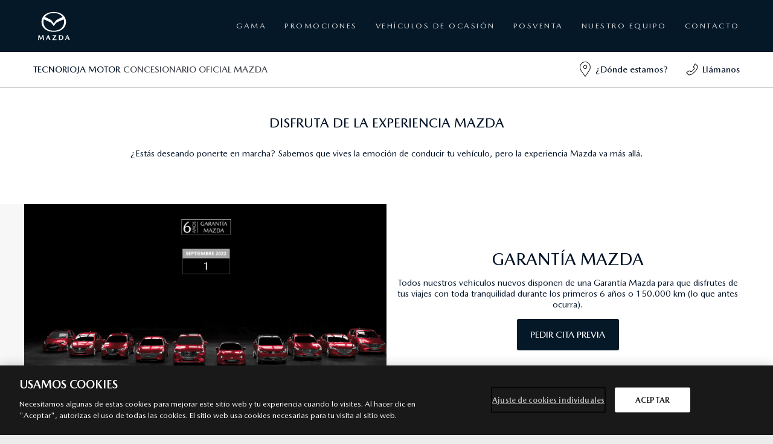

--- FILE ---
content_type: text/html; charset=UTF-8
request_url: https://www.redconcesionariosmazda.com/tecnoriojamotor/servicios/
body_size: 13573
content:
<!DOCTYPE html>
<html lang="es" class="old">
<head>
    <title>Servicios MAZDA ▶ Concesionario Mazda TECNORIOJA MOTOR LOGROÑO</title><meta name='description' content='¿Conoces los servicios de MAZDA? Nuestros clientes pueden disfrutar de los mejores servicios para conseguir la mejor emición al conducir un MAZDA.'>	<meta charset="UTF-8">
    <meta http-equiv="X-UA-Compatible" content="IE=edge">
    <meta http-equiv="X-UA-Compatible" content="IE=8" />
        <meta name="viewport" content="width=device-width, height=device-height, initial-scale=1.0, minimum-scale=1.0, maximum-scale=2.0">
	<link rel="profile" href="http://gmpg.org/xfn/11"/>
	<link rel="pingback" href="https://www.redconcesionariosmazda.com/tecnoriojamotor/xmlrpc.php"/>
	<script>
        document.documentElement.classList.remove('old');
	</script>
    <script src="https://ajax.googleapis.com/ajax/libs/jquery/1.11.0/jquery.min.js"></script>
		<meta name='robots' content='max-image-preview:large' />
	<style>img:is([sizes="auto" i], [sizes^="auto," i]) { contain-intrinsic-size: 3000px 1500px }</style>
	<link rel='stylesheet' id='wp-block-library-css' href='https://www.redconcesionariosmazda.com/tecnoriojamotor/wp-includes/css/dist/block-library/style.min.css?ver=6.7.4' type='text/css' media='all' />
<style id='classic-theme-styles-inline-css' type='text/css'>
/*! This file is auto-generated */
.wp-block-button__link{color:#fff;background-color:#32373c;border-radius:9999px;box-shadow:none;text-decoration:none;padding:calc(.667em + 2px) calc(1.333em + 2px);font-size:1.125em}.wp-block-file__button{background:#32373c;color:#fff;text-decoration:none}
</style>
<style id='global-styles-inline-css' type='text/css'>
:root{--wp--preset--aspect-ratio--square: 1;--wp--preset--aspect-ratio--4-3: 4/3;--wp--preset--aspect-ratio--3-4: 3/4;--wp--preset--aspect-ratio--3-2: 3/2;--wp--preset--aspect-ratio--2-3: 2/3;--wp--preset--aspect-ratio--16-9: 16/9;--wp--preset--aspect-ratio--9-16: 9/16;--wp--preset--color--black: #000000;--wp--preset--color--cyan-bluish-gray: #abb8c3;--wp--preset--color--white: #ffffff;--wp--preset--color--pale-pink: #f78da7;--wp--preset--color--vivid-red: #cf2e2e;--wp--preset--color--luminous-vivid-orange: #ff6900;--wp--preset--color--luminous-vivid-amber: #fcb900;--wp--preset--color--light-green-cyan: #7bdcb5;--wp--preset--color--vivid-green-cyan: #00d084;--wp--preset--color--pale-cyan-blue: #8ed1fc;--wp--preset--color--vivid-cyan-blue: #0693e3;--wp--preset--color--vivid-purple: #9b51e0;--wp--preset--gradient--vivid-cyan-blue-to-vivid-purple: linear-gradient(135deg,rgba(6,147,227,1) 0%,rgb(155,81,224) 100%);--wp--preset--gradient--light-green-cyan-to-vivid-green-cyan: linear-gradient(135deg,rgb(122,220,180) 0%,rgb(0,208,130) 100%);--wp--preset--gradient--luminous-vivid-amber-to-luminous-vivid-orange: linear-gradient(135deg,rgba(252,185,0,1) 0%,rgba(255,105,0,1) 100%);--wp--preset--gradient--luminous-vivid-orange-to-vivid-red: linear-gradient(135deg,rgba(255,105,0,1) 0%,rgb(207,46,46) 100%);--wp--preset--gradient--very-light-gray-to-cyan-bluish-gray: linear-gradient(135deg,rgb(238,238,238) 0%,rgb(169,184,195) 100%);--wp--preset--gradient--cool-to-warm-spectrum: linear-gradient(135deg,rgb(74,234,220) 0%,rgb(151,120,209) 20%,rgb(207,42,186) 40%,rgb(238,44,130) 60%,rgb(251,105,98) 80%,rgb(254,248,76) 100%);--wp--preset--gradient--blush-light-purple: linear-gradient(135deg,rgb(255,206,236) 0%,rgb(152,150,240) 100%);--wp--preset--gradient--blush-bordeaux: linear-gradient(135deg,rgb(254,205,165) 0%,rgb(254,45,45) 50%,rgb(107,0,62) 100%);--wp--preset--gradient--luminous-dusk: linear-gradient(135deg,rgb(255,203,112) 0%,rgb(199,81,192) 50%,rgb(65,88,208) 100%);--wp--preset--gradient--pale-ocean: linear-gradient(135deg,rgb(255,245,203) 0%,rgb(182,227,212) 50%,rgb(51,167,181) 100%);--wp--preset--gradient--electric-grass: linear-gradient(135deg,rgb(202,248,128) 0%,rgb(113,206,126) 100%);--wp--preset--gradient--midnight: linear-gradient(135deg,rgb(2,3,129) 0%,rgb(40,116,252) 100%);--wp--preset--font-size--small: 13px;--wp--preset--font-size--medium: 20px;--wp--preset--font-size--large: 36px;--wp--preset--font-size--x-large: 42px;--wp--preset--spacing--20: 0.44rem;--wp--preset--spacing--30: 0.67rem;--wp--preset--spacing--40: 1rem;--wp--preset--spacing--50: 1.5rem;--wp--preset--spacing--60: 2.25rem;--wp--preset--spacing--70: 3.38rem;--wp--preset--spacing--80: 5.06rem;--wp--preset--shadow--natural: 6px 6px 9px rgba(0, 0, 0, 0.2);--wp--preset--shadow--deep: 12px 12px 50px rgba(0, 0, 0, 0.4);--wp--preset--shadow--sharp: 6px 6px 0px rgba(0, 0, 0, 0.2);--wp--preset--shadow--outlined: 6px 6px 0px -3px rgba(255, 255, 255, 1), 6px 6px rgba(0, 0, 0, 1);--wp--preset--shadow--crisp: 6px 6px 0px rgba(0, 0, 0, 1);}:where(.is-layout-flex){gap: 0.5em;}:where(.is-layout-grid){gap: 0.5em;}body .is-layout-flex{display: flex;}.is-layout-flex{flex-wrap: wrap;align-items: center;}.is-layout-flex > :is(*, div){margin: 0;}body .is-layout-grid{display: grid;}.is-layout-grid > :is(*, div){margin: 0;}:where(.wp-block-columns.is-layout-flex){gap: 2em;}:where(.wp-block-columns.is-layout-grid){gap: 2em;}:where(.wp-block-post-template.is-layout-flex){gap: 1.25em;}:where(.wp-block-post-template.is-layout-grid){gap: 1.25em;}.has-black-color{color: var(--wp--preset--color--black) !important;}.has-cyan-bluish-gray-color{color: var(--wp--preset--color--cyan-bluish-gray) !important;}.has-white-color{color: var(--wp--preset--color--white) !important;}.has-pale-pink-color{color: var(--wp--preset--color--pale-pink) !important;}.has-vivid-red-color{color: var(--wp--preset--color--vivid-red) !important;}.has-luminous-vivid-orange-color{color: var(--wp--preset--color--luminous-vivid-orange) !important;}.has-luminous-vivid-amber-color{color: var(--wp--preset--color--luminous-vivid-amber) !important;}.has-light-green-cyan-color{color: var(--wp--preset--color--light-green-cyan) !important;}.has-vivid-green-cyan-color{color: var(--wp--preset--color--vivid-green-cyan) !important;}.has-pale-cyan-blue-color{color: var(--wp--preset--color--pale-cyan-blue) !important;}.has-vivid-cyan-blue-color{color: var(--wp--preset--color--vivid-cyan-blue) !important;}.has-vivid-purple-color{color: var(--wp--preset--color--vivid-purple) !important;}.has-black-background-color{background-color: var(--wp--preset--color--black) !important;}.has-cyan-bluish-gray-background-color{background-color: var(--wp--preset--color--cyan-bluish-gray) !important;}.has-white-background-color{background-color: var(--wp--preset--color--white) !important;}.has-pale-pink-background-color{background-color: var(--wp--preset--color--pale-pink) !important;}.has-vivid-red-background-color{background-color: var(--wp--preset--color--vivid-red) !important;}.has-luminous-vivid-orange-background-color{background-color: var(--wp--preset--color--luminous-vivid-orange) !important;}.has-luminous-vivid-amber-background-color{background-color: var(--wp--preset--color--luminous-vivid-amber) !important;}.has-light-green-cyan-background-color{background-color: var(--wp--preset--color--light-green-cyan) !important;}.has-vivid-green-cyan-background-color{background-color: var(--wp--preset--color--vivid-green-cyan) !important;}.has-pale-cyan-blue-background-color{background-color: var(--wp--preset--color--pale-cyan-blue) !important;}.has-vivid-cyan-blue-background-color{background-color: var(--wp--preset--color--vivid-cyan-blue) !important;}.has-vivid-purple-background-color{background-color: var(--wp--preset--color--vivid-purple) !important;}.has-black-border-color{border-color: var(--wp--preset--color--black) !important;}.has-cyan-bluish-gray-border-color{border-color: var(--wp--preset--color--cyan-bluish-gray) !important;}.has-white-border-color{border-color: var(--wp--preset--color--white) !important;}.has-pale-pink-border-color{border-color: var(--wp--preset--color--pale-pink) !important;}.has-vivid-red-border-color{border-color: var(--wp--preset--color--vivid-red) !important;}.has-luminous-vivid-orange-border-color{border-color: var(--wp--preset--color--luminous-vivid-orange) !important;}.has-luminous-vivid-amber-border-color{border-color: var(--wp--preset--color--luminous-vivid-amber) !important;}.has-light-green-cyan-border-color{border-color: var(--wp--preset--color--light-green-cyan) !important;}.has-vivid-green-cyan-border-color{border-color: var(--wp--preset--color--vivid-green-cyan) !important;}.has-pale-cyan-blue-border-color{border-color: var(--wp--preset--color--pale-cyan-blue) !important;}.has-vivid-cyan-blue-border-color{border-color: var(--wp--preset--color--vivid-cyan-blue) !important;}.has-vivid-purple-border-color{border-color: var(--wp--preset--color--vivid-purple) !important;}.has-vivid-cyan-blue-to-vivid-purple-gradient-background{background: var(--wp--preset--gradient--vivid-cyan-blue-to-vivid-purple) !important;}.has-light-green-cyan-to-vivid-green-cyan-gradient-background{background: var(--wp--preset--gradient--light-green-cyan-to-vivid-green-cyan) !important;}.has-luminous-vivid-amber-to-luminous-vivid-orange-gradient-background{background: var(--wp--preset--gradient--luminous-vivid-amber-to-luminous-vivid-orange) !important;}.has-luminous-vivid-orange-to-vivid-red-gradient-background{background: var(--wp--preset--gradient--luminous-vivid-orange-to-vivid-red) !important;}.has-very-light-gray-to-cyan-bluish-gray-gradient-background{background: var(--wp--preset--gradient--very-light-gray-to-cyan-bluish-gray) !important;}.has-cool-to-warm-spectrum-gradient-background{background: var(--wp--preset--gradient--cool-to-warm-spectrum) !important;}.has-blush-light-purple-gradient-background{background: var(--wp--preset--gradient--blush-light-purple) !important;}.has-blush-bordeaux-gradient-background{background: var(--wp--preset--gradient--blush-bordeaux) !important;}.has-luminous-dusk-gradient-background{background: var(--wp--preset--gradient--luminous-dusk) !important;}.has-pale-ocean-gradient-background{background: var(--wp--preset--gradient--pale-ocean) !important;}.has-electric-grass-gradient-background{background: var(--wp--preset--gradient--electric-grass) !important;}.has-midnight-gradient-background{background: var(--wp--preset--gradient--midnight) !important;}.has-small-font-size{font-size: var(--wp--preset--font-size--small) !important;}.has-medium-font-size{font-size: var(--wp--preset--font-size--medium) !important;}.has-large-font-size{font-size: var(--wp--preset--font-size--large) !important;}.has-x-large-font-size{font-size: var(--wp--preset--font-size--x-large) !important;}
:where(.wp-block-post-template.is-layout-flex){gap: 1.25em;}:where(.wp-block-post-template.is-layout-grid){gap: 1.25em;}
:where(.wp-block-columns.is-layout-flex){gap: 2em;}:where(.wp-block-columns.is-layout-grid){gap: 2em;}
:root :where(.wp-block-pullquote){font-size: 1.5em;line-height: 1.6;}
</style>
<link rel='stylesheet' id='master-popups-css' href='https://www.redconcesionariosmazda.com/tecnoriojamotor/wp-content/plugins/master-popups/assets/public/css/master-popups.min.css?ver=3.8.7' type='text/css' media='all' />
<link rel='stylesheet' id='mpp-font-awesome-css' href='https://www.redconcesionariosmazda.com/tecnoriojamotor/wp-content/plugins/master-popups/assets/public/css/font-awesome.css?ver=3.8.7' type='text/css' media='all' />
<link rel='stylesheet' id='mpp-fontface-fontawesome-css' href='https://www.redconcesionariosmazda.com/tecnoriojamotor/wp-content/plugins/master-popups/assets/public/css/mpp-fontface-fontawesome.css?ver=3.8.7' type='text/css' media='all' />
<link rel='stylesheet' id='estilos-css' href='https://www.redconcesionariosmazda.com/tecnoriojamotor/wp-content/themes/mazdaesp/style.css?ver=6.7.4' type='text/css' media='all' />
<link rel='stylesheet' id='material-wp_dynamic-css' href='https://www.redconcesionariosmazda.com/tecnoriojamotor/wp-content/uploads/material-wp/material-wp-dynamic.min.css?ver=5df76213704f3' type='text/css' media='all' />
<style id='akismet-widget-style-inline-css' type='text/css'>

			.a-stats {
				--akismet-color-mid-green: #357b49;
				--akismet-color-white: #fff;
				--akismet-color-light-grey: #f6f7f7;

				max-width: 350px;
				width: auto;
			}

			.a-stats * {
				all: unset;
				box-sizing: border-box;
			}

			.a-stats strong {
				font-weight: 600;
			}

			.a-stats a.a-stats__link,
			.a-stats a.a-stats__link:visited,
			.a-stats a.a-stats__link:active {
				background: var(--akismet-color-mid-green);
				border: none;
				box-shadow: none;
				border-radius: 8px;
				color: var(--akismet-color-white);
				cursor: pointer;
				display: block;
				font-family: -apple-system, BlinkMacSystemFont, 'Segoe UI', 'Roboto', 'Oxygen-Sans', 'Ubuntu', 'Cantarell', 'Helvetica Neue', sans-serif;
				font-weight: 500;
				padding: 12px;
				text-align: center;
				text-decoration: none;
				transition: all 0.2s ease;
			}

			/* Extra specificity to deal with TwentyTwentyOne focus style */
			.widget .a-stats a.a-stats__link:focus {
				background: var(--akismet-color-mid-green);
				color: var(--akismet-color-white);
				text-decoration: none;
			}

			.a-stats a.a-stats__link:hover {
				filter: brightness(110%);
				box-shadow: 0 4px 12px rgba(0, 0, 0, 0.06), 0 0 2px rgba(0, 0, 0, 0.16);
			}

			.a-stats .count {
				color: var(--akismet-color-white);
				display: block;
				font-size: 1.5em;
				line-height: 1.4;
				padding: 0 13px;
				white-space: nowrap;
			}
		
</style>
<link rel='stylesheet' id='page-servicios-css' href='https://www.redconcesionariosmazda.com/tecnoriojamotor/wp-content/themes/mazdaesp/css/page-servicios.css?ver=6.7.4' type='text/css' media='all' />
<script type="text/javascript" src="https://www.redconcesionariosmazda.com/tecnoriojamotor/wp-includes/js/jquery/jquery.min.js?ver=3.7.1" id="jquery-core-js"></script>
<script type="text/javascript" src="https://www.redconcesionariosmazda.com/tecnoriojamotor/wp-includes/js/jquery/jquery-migrate.min.js?ver=3.4.1" id="jquery-migrate-js"></script>
<script type="text/javascript" id="mx_functions-js-extra">
/* <![CDATA[ */
var ajax_data = {"ajax_url":"https:\/\/www.redconcesionariosmazda.com\/tecnoriojamotor\/wp-admin\/admin-ajax.php"};
/* ]]> */
</script>
<script type="text/javascript" src="https://www.redconcesionariosmazda.com/tecnoriojamotor/wp-content/plugins/mx_plugin/includes/js/scripts/functions.js?ver=6.7.4" id="mx_functions-js"></script>
<script type="text/javascript" id="mx_document_ready-js-extra">
/* <![CDATA[ */
var ajax_data = {"ajax_url":"https:\/\/www.redconcesionariosmazda.com\/tecnoriojamotor\/wp-admin\/admin-ajax.php"};
/* ]]> */
</script>
<script type="text/javascript" src="https://www.redconcesionariosmazda.com/tecnoriojamotor/wp-content/plugins/mx_plugin/includes/js/scripts/document_ready.js?ver=6.7.4" id="mx_document_ready-js"></script>
<script></script><link rel="https://api.w.org/" href="https://www.redconcesionariosmazda.com/tecnoriojamotor/wp-json/" /><link rel="alternate" title="JSON" type="application/json" href="https://www.redconcesionariosmazda.com/tecnoriojamotor/wp-json/wp/v2/pages/246" /><link rel="canonical" href="https://www.redconcesionariosmazda.com/tecnoriojamotor/servicios/" />
<link rel='shortlink' href='https://www.redconcesionariosmazda.com/tecnoriojamotor/?p=246' />
<link rel="alternate" title="oEmbed (JSON)" type="application/json+oembed" href="https://www.redconcesionariosmazda.com/tecnoriojamotor/wp-json/oembed/1.0/embed?url=https%3A%2F%2Fwww.redconcesionariosmazda.com%2Ftecnoriojamotor%2Fservicios%2F" />
<link rel="alternate" title="oEmbed (XML)" type="text/xml+oembed" href="https://www.redconcesionariosmazda.com/tecnoriojamotor/wp-json/oembed/1.0/embed?url=https%3A%2F%2Fwww.redconcesionariosmazda.com%2Ftecnoriojamotor%2Fservicios%2F&#038;format=xml" />
<meta name="generator" content="Redux 4.3.11" />		<script>
			document.documentElement.className = document.documentElement.className.replace('no-js', 'js');
		</script>
		<!-- /SEO -->
<meta name="generator" content="Powered by WPBakery Page Builder - drag and drop page builder for WordPress."/>


<!-- MPP:MasterPopups v3.8.7 -->

<!-- MPP:MasterPopups:Header -->
<style>
/* Custom CSS*/
.cookieplus-cookie-consent .status-cookie-group {
    position: relative;
    right: auto;
    display: flex;
    justify-content: flex-end;
}
[class^="mppfic-"],
[class*=" mppfic-"] {
    font-family: FlaticonClose!important;
}
@media (max-width: 728px){
    .mpp-container-564 .mpp-wrap-564 .cookieplus-cookie-consent.cookieplus-modern {
        padding-left: 20px!important;
        padding-right: 20px!important;
    }
}
</style>
<script type='text/javascript'>
 var MPP_POPUP_OPTIONS = {};
 var MPP_POPUP_DISPLAY_OPTIONS = {};
</script>

<script>

</script>


<!-- MPP:MasterPopups:Header End -->

<link rel="icon" href="https://www.redconcesionariosmazda.com/tecnoriojamotor/wp-content/uploads/2019/11/favicon-192x192-150x150.png" sizes="32x32" />
<link rel="icon" href="https://www.redconcesionariosmazda.com/tecnoriojamotor/wp-content/uploads/2019/11/favicon-192x192.png" sizes="192x192" />
<link rel="apple-touch-icon" href="https://www.redconcesionariosmazda.com/tecnoriojamotor/wp-content/uploads/2019/11/favicon-192x192.png" />
<meta name="msapplication-TileImage" content="https://www.redconcesionariosmazda.com/tecnoriojamotor/wp-content/uploads/2019/11/favicon-192x192.png" />
<script type="text/javascript">
window.onload = function() {
    setTimeout(function() {
        var emailFields = document.getElementsByClassName("forminator-input");
        for (var i = 0; i < emailFields.length; i++) {
            emailFields[i].onpaste = function(e) {
                e.preventDefault();
            }
            emailFields[i].setAttribute('autocomplete', 'off');
            emailFields[i].setAttribute('aria-autocomplete', 'off');
        }
    }, 5000); // Délai de 5 secondes
}
</script>
<noscript><style> .wpb_animate_when_almost_visible { opacity: 1; }</style></noscript>    
    <script type='text/javascript'src='/wp-content/themes/mazdaesp/includes/data-layers.js'></script>

    <!-- Cargar datalayer en la posición 0 -->
    <script>
        var site_section_variable = "page";
        var blog_name_variable = "TECNORIOJA MOTOR";
                //load_datalayer_obj();
	load_datalayer_obj_new();
    </script>


    <!-- DMP JSON Return Event Listener --><script type='text/javascript'src='https://www.redconcesionariosmazda.com/base-mazda/wp-content/themes/mazdaesp/js/dmp_json_return_event_listeners_min.js'></script>
    <!-- DMP JSON Return --><script type='text/javascript'src='https://www.redconcesionariosmazda.com/base-mazda/wp-content/themes/mazdaesp/js/dmp_json_return_min.js'></script>
    <!-- DMP JSON Return --><script type='text/javascript'src='//service.maxymiser.net/api/eu/mazda.eu/eb3478/mmapi.js'></script>

		<script type="text/javascript">

			var elqCookieFormFieldId = "elqCustomerGUID";

		    var _elqQ = _elqQ || [];
		    _elqQ.push(['elqSetSiteId', '477278796']);
			_elqQ.push(['elqUseThirdPartyCookie', elqTrackingDomain]);
		    _elqQ.push(['elqTrackPageView']);
			_elqQ.push(['elqGetCustomerGUID']);
			
			var s = document.createElement('script'); 
			s.type = 'text/javascript'; 
			s.async = true;
			s.src = '//img06.en25.com/i/elqCfg.min.js';
			var x = document.getElementsByTagName('script')[0]; 
			x.parentNode.insertBefore(s, x);

			var timerId = null, timeout = 5;

			function WaitUntilCustomerGUIDIsRetrieved() {
				if (!!(timerId)) {
					if (timeout == 0) {
						return;
					}
					if (typeof this.GetElqCustomerGUID === 'function') {
						document.getElementById(elqCookieFormFieldId).value = GetElqCustomerGUID();
						return;
					}
					timeout -= 1;
				}
				timerId = setTimeout("WaitUntilCustomerGUIDIsRetrieved()", 500);
				return;
			}
			
			document.addEventListener('DOMContentLoaded', function(event) {
				if(document.getElementById(elqCookieFormFieldId) != null) {
					WaitUntilCustomerGUIDIsRetrieved();
				} else {
				  //do nothing
				}
			});

		</script>

<!-- Google Tag Manager -->
<script>(function(w,d,s,l,i){w[l]=w[l]||[];w[l].push({'gtm.start':
new Date().getTime(),event:'gtm.js'});var f=d.getElementsByTagName(s)[0],
j=d.createElement(s),dl=l!='dataLayer'?'&l='+l:'';j.async=true;j.src=
'https://www.googletagmanager.com/gtm.js?id='+i+dl;f.parentNode.insertBefore(j,f);
})(window,document,'script','dataLayer','GTM-MM834DB');</script>
<!-- End Google Tag Manager -->

<style>#onetrust-banner-sdk.otFlat{z-index: 9147483645 !important;}</style>

<style>
span.select2-container.forminator-select.forminator-select-dropdown-container--open.select2-container--open {
    z-index: 999999999 !important;
}

.forminator-input, .select1-selection, .select2-selection, .select3-selection, .select4-selection, .select5-selection, .select6-selection{
    background-color: white !important;
    color: #041428 !important;
}
::placeholder, select1-selection__rendered, select2-selection__rendered, select3-selection__rendered, select4-selection__rendered, select5-selection__rendered, select6-selection__rendered  {
  color: #041428 !important;
}
.forminator-design--default .forminator-button-submit{
    background-color: #041428 !important;
}
.forminator-design--default .forminator-button-submit:hover{
    background-color: #8B693E !important;
}
a:hover, .enlace:hover {
    text-decoration: none;
}
.el_class_0d4cbb29 button:hover{
    background-color: #8B693E !important;
}
a.color-negro:hover, .enlace.color-negro:hover{
    color: #041428 !important;
}
a.color-negro:hover svg.fill-negro, a.color-negro:hover svg.fill-negro *, .enlace.color-negro:hover svg.fill-negro, .enlace.color-negro:hover svg.fill-negro * {
    fill: #8B693E !important;
}
body > header > div.d-none.d-lg-flex.bc-blanco.position-relative.zi-1.fs-15.lh-16.fw-500.cabecera--bottom > div > div > div.col-6.ml-0.mr-auto.d-flex.flex-wrap.align-items-center.tt-uppercase.cabecera--branding--typo > p > span {
    margin-left: 5px;
}
.splide__toggle{
    display: none !important;
}

body > main > div.container-fluid.bc-md-gris-claro-1.mb-4.mb-md-5.py-md-5.px-0.home--ctas1 > div > div > div.swiper-wrapper,
body > main > div.container-fluid.bc-md-gris-claro-1.mb-4.mb-md-5.py-md-5.px-0.home--ctas1 > div > div > div.swiper-wrapper > div.swiper-slide.h-auto.d-flex.justify-content-center{
	height: 222px !important;
}

body > main > div.container-fluid.my-5.pb-md-5.px-0.home--ctas2 > div{
	height: 580px !important;
}

#splide01{
	height: 630px !important;
}

.mpp-element .mpp-element-content{
	height: auto !important;
}

</style>

<script>
(function(d) {
    var s = d.createElement("script");
    s.setAttribute("data-accessible-account-id", "Thm7HX7Q5TBYFb");
    s.setAttribute("id", "allAccessibleWidget");
    s.async = true;
    s.setAttribute("src", "https://api.allaccessible.org/widget/Thm7HX7Q5TBYFb.js");
    d.head.appendChild(s);
})(document)
</script>


</head>
<body class="page-template-default page page-id-246 wpb-js-composer js-comp-ver-8.3.1 vc_responsive">

<!-- Google Tag Manager (noscript) -->
<noscript><iframe height="0" width="0" style="display:none;visibility:hidden" data-src="https://www.googletagmanager.com/ns.html?id=GTM-MM834DB" class="lazyload" src="[data-uri]"></iframe></noscript>
<!-- End Google Tag Manager (noscript) -->

<header class="cabecera bc-blanco">
    <div class="d-flex bc-negro position-relative zi-2 cabecera--top">
        <div class="container d-flex color-blanco">
            <div class="row w-100 mx-0">
                <h1 class="mb-0 col-2 col-lg-1 pl-0 d-flex align-items-center cabecera--branding-logo">
                    <a href="https://www.redconcesionariosmazda.com/tecnoriojamotor" class="cabecera--branding--logo"><img src="https://www.redconcesionariosmazda.com/tecnoriojamotor/wp-content/themes/mazdaesp/imagenes/logotipos/logo-mazda.svg" alt="TECNORIOJA MOTOR" class="d-block cabecera--branding--logo-principal"></a>
                </h1>
                <a href="https://www.redconcesionariosmazda.com/tecnoriojamotor" class="col-8 fs-26 lh-26 fw-500 d-flex d-lg-none align-items-center justify-content-center text-center color-blanco cabecera--branding--typo">TECNORIOJA MOTOR</a>
                <div class="col-2 col-lg-11 pr-0 d-flex align-items-center align-items-lg-stretch justify-content-end cabecera--menu">
                    <div class="d-none d-lg-flex cabecera--menu--desktop"><nav class="menu-container-navegacion"><ul id="menu-menu-principal" class="menu"><li id="menu-item-266" class="menu-item menu-item-type-post_type menu-item-object-page menu-item-266"><a href="https://www.redconcesionariosmazda.com/tecnoriojamotor/gama/">Gama</a></li>
<li id="menu-item-473" class="menu-item menu-item-type-custom menu-item-object-custom menu-item-has-children menu-item-473"><a>Promociones</a>
<ul class="sub-menu">
	<li id="menu-item-502" class="menu-item menu-item-type-post_type menu-item-object-page menu-item-502"><a href="https://www.redconcesionariosmazda.com/tecnoriojamotor/promociones-vehiculos-nuevos/">Vehículos nuevos</a></li>
	<li id="menu-item-471" class="menu-item menu-item-type-post_type menu-item-object-page menu-item-471"><a href="https://www.redconcesionariosmazda.com/tecnoriojamotor/promociones-posventa/">Posventa</a></li>
</ul>
</li>
<li id="menu-item-264" class="menu-item menu-item-type-post_type menu-item-object-page menu-item-264"><a href="https://www.redconcesionariosmazda.com/tecnoriojamotor/vehiculos-de-ocasion/">Vehículos de ocasión</a></li>
<li id="menu-item-146" class="menu-item menu-item-type-custom menu-item-object-custom current-menu-ancestor current-menu-parent menu-item-has-children menu-item-146"><a>Posventa</a>
<ul class="sub-menu">
	<li id="menu-item-263" class="menu-item menu-item-type-post_type menu-item-object-page current-menu-item page_item page-item-246 current_page_item menu-item-263"><a href="https://www.redconcesionariosmazda.com/tecnoriojamotor/servicios/" aria-current="page">Servicios</a></li>
	<li id="menu-item-262" class="menu-item menu-item-type-post_type menu-item-object-page menu-item-262"><a href="https://www.redconcesionariosmazda.com/tecnoriojamotor/cita-previa-taller/">Cita previa taller</a></li>
</ul>
</li>
<li id="menu-item-2471" class="menu-item menu-item-type-post_type menu-item-object-page menu-item-2471"><a href="https://www.redconcesionariosmazda.com/tecnoriojamotor/nuestro-equipo/">Nuestro Equipo</a></li>
<li id="menu-item-261" class="menu-item menu-item-type-post_type menu-item-object-page menu-item-261"><a href="https://www.redconcesionariosmazda.com/tecnoriojamotor/contacto/">Contacto</a></li>
</ul></nav></div>
                    <div class="d-flex d-lg-none justify-content-end cursor-pointer cursor-pointer">
                        <button class="cabecera--burger-icon jq_alterna_menu" aria-label="Abrir menú de navegación" aria-expanded="false" aria-controls="menu-principal-mobile">
                            <span class="cabecera--burger-icon--linea cabecera--burger-icon--linea-sup"></span>
                            <span class="cabecera--burger-icon--linea cabecera--burger-icon--linea-med"></span>
                            <span class="cabecera--burger-icon--linea cabecera--burger-icon--linea-inf"></span>
                        </button>
                    </div>
                </div>
            </div>
        </div>
    </div>
    <div class="d-none d-lg-flex bc-blanco position-relative zi-1 fs-15 lh-16 fw-500 cabecera--bottom">
        <div class="container d-flex flex-column">
            <div class="row h-100 position-relative">
                <div class="col-6 ml-0 mr-auto d-flex flex-wrap align-items-center tt-uppercase cabecera--branding--typo">
                    <input type="hidden" id="blog_name_variable" value="TECNORIOJA MOTOR" />
                    <input type="hidden" id="site_section_variable" value="page" />
                    <p class="h-100 d-flex flex-wrap align-items-center mb-0 color-negro mr-2 cabecera--branding-typo--nombre">TECNORIOJA MOTOR                        <span class="d-block fw-500 color-gris-oscuro-1 cabecera--branding-typo--descripcion">Concesionario oficial Mazda</span>
                    </p>
                </div>
                                    <div class="col-auto position-static ml-auto mr-0 d-flex align-items-center color-negro cabecera--ubicacion sedes-varias" data-event="donde_estamos">
                        <img src="https://www.redconcesionariosmazda.com/tecnoriojamotor/wp-content/themes/mazdaesp/imagenes/iconos/ico--ubicacion-1--outline.svg" alt="Ubicación" class="svg fill-negro mr-lg-2 my-auto position-relative zi-2 cursor-default">
                        <span class="d-flex align-items-center py-1 position-relative zi-2 cursor-default cabecera--ubicacion--text">¿Dónde estamos?</span>
                        <div class="container position-absolute w-auto bc-blanco zi-1 sedes-varias--submenu">
                            <div class="row flex-column px-3 py-1">
                                                                    <div class="col-12 fs-13 lh-14 py-3 px-0 sedes-varias--submenu--item">
                                        <div class="tt-uppercase fw-500 sedes-varias--submenu--item-nombre">Logroño</div>
                                        <div class="pt-2 sedes-varias--submenu--item-direccion">Avda. de Mendavia nº24. Polígono de Cantabria. 26009 Logroño. La Rioja</div>
                                    </div>
                                                                        <div class="col-12 fs-13 lh-14 py-3 px-0 sedes-varias--submenu--item">
                                        <div class="tt-uppercase fw-500 sedes-varias--submenu--item-nombre">Logroño</div>
                                        <div class="pt-2 sedes-varias--submenu--item-direccion">Calle Majuelo nº1. Polígono de Cantabria.  26009 Logroño. La Rioja</div>
                                    </div>
                                                                </div>
                        </div>
                    </div>
                    <div class="col-auto position-static mx-0 d-flex align-items-center color-negro cabecera--telefono sedes-varias" data-event="llamanos">
                        <img src="https://www.redconcesionariosmazda.com/tecnoriojamotor/wp-content/themes/mazdaesp/imagenes/iconos/ico--telefono-1--outline.svg" alt="Teléfono" class="svg fill-negro mr-lg-2 my-auto position-relative zi-2 cursor-default">
                        <span class="d-flex align-items-center py-1 ws-nowrap position-relative zi-2 cursor-default cabecera--telefonos--text">Llámanos</span>
                        <div class="container position-absolute w-auto bc-blanco zi-1 cursor-default sedes-varias--submenu">
                            <div class="row flex-column px-3 py-1">
                                                                    <div class="col-12 fs-13 lh-14 py-3 px-0 sedes-varias--submenu--item">
                                        <div class="tt-uppercase fw-500 sedes-varias--submenu--item-nombre">Logroño</div>
                                                                                <div class="d-flex align-items-center justify-content-between pt-2 sedes-varias--submenu--item-telefono"><span class="pr-2">Punto de venta:</span> <a class="ws-nowrap llamanos_event" data-event="logroño-ventas" href="tel:941214171">941 214 171</a></div>
                                                                            </div>
                                                                        <div class="col-12 fs-13 lh-14 py-3 px-0 sedes-varias--submenu--item">
                                        <div class="tt-uppercase fw-500 sedes-varias--submenu--item-nombre">Logroño</div>
                                                                                    <div class="d-flex align-items-center justify-content-between pt-2 sedes-varias--submenu--item-telefono"><span class="pr-2">Servicio Autorizado Mazda:</span> <a class="ws-nowrap llamanos_event" data-event="logroño-taller" href="tel:941265498">941 265 498</a></div>
                                                                                </div>
                                                                </div>
                        </div>
                    </div>
                                </div>
        </div>
    </diV>
</header>
<div class="mobile--menu-lateral--tapa jq_alterna_menu"></div>
<div class="mobile--menu-lateral" id="menu-principal-mobile" aria-hidden="true">
	<div class="mobile--menu-lateral--menus-scroll-fila px-3 pb-3">
        <nav class="menu-container-navegacion"><ul id="menu-menu-principal-1" class="menu"><li class="menu-item menu-item-type-post_type menu-item-object-page menu-item-266"><a href="https://www.redconcesionariosmazda.com/tecnoriojamotor/gama/">Gama</a></li>
<li class="menu-item menu-item-type-custom menu-item-object-custom menu-item-has-children menu-item-473"><a>Promociones</a>
<ul class="sub-menu">
	<li class="menu-item menu-item-type-post_type menu-item-object-page menu-item-502"><a href="https://www.redconcesionariosmazda.com/tecnoriojamotor/promociones-vehiculos-nuevos/">Vehículos nuevos</a></li>
	<li class="menu-item menu-item-type-post_type menu-item-object-page menu-item-471"><a href="https://www.redconcesionariosmazda.com/tecnoriojamotor/promociones-posventa/">Posventa</a></li>
</ul>
</li>
<li class="menu-item menu-item-type-post_type menu-item-object-page menu-item-264"><a href="https://www.redconcesionariosmazda.com/tecnoriojamotor/vehiculos-de-ocasion/">Vehículos de ocasión</a></li>
<li class="menu-item menu-item-type-custom menu-item-object-custom current-menu-ancestor current-menu-parent menu-item-has-children menu-item-146"><a>Posventa</a>
<ul class="sub-menu">
	<li class="menu-item menu-item-type-post_type menu-item-object-page current-menu-item page_item page-item-246 current_page_item menu-item-263"><a href="https://www.redconcesionariosmazda.com/tecnoriojamotor/servicios/" aria-current="page">Servicios</a></li>
	<li class="menu-item menu-item-type-post_type menu-item-object-page menu-item-262"><a href="https://www.redconcesionariosmazda.com/tecnoriojamotor/cita-previa-taller/">Cita previa taller</a></li>
</ul>
</li>
<li class="menu-item menu-item-type-post_type menu-item-object-page menu-item-2471"><a href="https://www.redconcesionariosmazda.com/tecnoriojamotor/nuestro-equipo/">Nuestro Equipo</a></li>
<li class="menu-item menu-item-type-post_type menu-item-object-page menu-item-261"><a href="https://www.redconcesionariosmazda.com/tecnoriojamotor/contacto/">Contacto</a></li>
</ul></nav>        <nav class="menu-container-ctas"><ul id="menu-ctas" class="menu"><li id="menu-item-497" class="menuitem--contacto menu-item menu-item-type-post_type menu-item-object-page menu-item-497"><a href="https://www.redconcesionariosmazda.com/tecnoriojamotor/contacto/">Contacta con nosotros</a></li>
<li id="menu-item-571" class="menuitem--ofertas menu-item menu-item-type-post_type menu-item-object-page menu-item-571"><a href="https://www.redconcesionariosmazda.com/tecnoriojamotor/solicita-una-oferta-personalizada/">Solicita una oferta</a></li>
<li id="menu-item-933" class="menuitem--testdrive menu-item menu-item-type-post_type menu-item-object-page menu-item-933"><a href="https://www.redconcesionariosmazda.com/tecnoriojamotor/prueba-de-conduccion/">Prueba de conducción</a></li>
<li id="menu-item-499" class="menuitem--cita menu-item menu-item-type-post_type menu-item-object-page menu-item-499"><a href="https://www.redconcesionariosmazda.com/tecnoriojamotor/cita-previa-taller/">Cita previa taller</a></li>
</ul></nav>	</div>
</div>
<main class="contenido-pagina">
        <div class="container pt-5 pb-0 py-lg-5">
        <div class="row">
            <div class="col-12 pb-2">
                <h2 class="mb-0 fs-22 lh-24 fw-500 color-negro tt-uppercase text-center pb-4">Disfruta de la experiencia Mazda</h2>
                <div class="mb-0 fs-15 lh-18 color-negro text-center py-2"><p>¿Estás deseando ponerte en marcha? Sabemos que vives la emoción de conducir tu vehículo, pero la experiencia Mazda va más allá.</p>
</div>
            </div>
        </div>
    </div>
    <div class="container-fluid servicios--listado--container">
                    <div class="row py-4 py-lg-0">
                <div class="col-12 col-lg-6 d-flex align-items-center px-0 bc-gris-claro-1 servicios--listado--col-imagen"><img data-src="https://www.redconcesionariosmazda.com/tecnoriojamotor/wp-content/uploads/sites/92/2022/10/gama-mazda-aspect-ratio-1-0.532343584305.png" alt="GARANTÍA MAZDA - TECNORIOJA MOTOR" class="img-fluid lazyload" src="[data-uri]"></div>
                <div class="col-12 col-lg-6 d-lg-flex py-4 py-lg-0 servicios--listado--col-texto">
                    <div class="text-center d-lg-flex flex-column align-items-center justify-content-center servicios--listado--texto">
                        <h3 class="fs-28 lh-30 tt-uppercase text-center mb-0 pb-3">GARANTÍA MAZDA</h3>
                        <div class="fs-15 lh-18 text-center"><p>Todos nuestros vehículos nuevos disponen de una Garantía Mazda para que disfrutes de tus viajes con toda tranquilidad durante los primeros 6 años o 150.000 km (lo que antes ocurra).</p>
</div>
                        <a href="https://www.redconcesionariosmazda.com/tecnoriojamotor/cita-previa-taller/" class="d-flex align-items-center justify-content-center cursor-pointer color-blanco bc-negro br-3px tt-uppercase px-4 fw-500 py-3 boton descubrir_gama_event">Pedir cita previa</a>
                    </div>
                </div>
            </div>
                        <div class="row py-4 py-lg-0">
                <div class="col-12 col-lg-6 d-flex align-items-center px-0 bc-gris-claro-1 servicios--listado--col-imagen"><img data-src="https://www.redconcesionariosmazda.com/tecnoriojamotor/wp-content/uploads/sites/92/2022/10/SERVICIO2-aspect-ratio-1-0.532343584305.jpg" alt="SERVICIOS AUTORIZADOS MAZDA - TECNORIOJA MOTOR" class="img-fluid lazyload" src="[data-uri]"></div>
                <div class="col-12 col-lg-6 d-lg-flex py-4 py-lg-0 servicios--listado--col-texto">
                    <div class="text-center d-lg-flex flex-column align-items-center justify-content-center servicios--listado--texto">
                        <h3 class="fs-28 lh-30 tt-uppercase text-center mb-0 pb-3">SERVICIOS AUTORIZADOS MAZDA</h3>
                        <div class="fs-15 lh-18 text-center"><p>Para el mantenimiento de tu Mazda, la mejor opción es nuestra red de Servicios Autorizados Mazda donde lo conocen a la perfección y recibirás una atención de calidad con una mano de obra especializada, cualificada y en continua formación para que tú sólo te preocupes de conducirlo.</p>
</div>
                        <a href="https://www.redconcesionariosmazda.com/tecnoriojamotor/cita-previa-taller/" class="d-flex align-items-center justify-content-center cursor-pointer color-blanco bc-negro br-3px tt-uppercase px-4 fw-500 py-3 boton descubrir_gama_event">Pedir cita previa</a>
                    </div>
                </div>
            </div>
                        <div class="row py-4 py-lg-0">
                <div class="col-12 col-lg-6 d-flex align-items-center px-0 bc-gris-claro-1 servicios--listado--col-imagen"><img data-src="https://www.redconcesionariosmazda.com/tecnoriojamotor/wp-content/uploads/sites/92/2022/10/DSC9701-scaled-aspect-ratio-1-0.532343584305-scaled.jpg" alt="LIBRO ELECTRÓNICO DE MANTENIMIENTO (DSR) - TECNORIOJA MOTOR" class="img-fluid lazyload" src="[data-uri]"></div>
                <div class="col-12 col-lg-6 d-lg-flex py-4 py-lg-0 servicios--listado--col-texto">
                    <div class="text-center d-lg-flex flex-column align-items-center justify-content-center servicios--listado--texto">
                        <h3 class="fs-28 lh-30 tt-uppercase text-center mb-0 pb-3">LIBRO ELECTRÓNICO DE MANTENIMIENTO (DSR)</h3>
                        <div class="fs-15 lh-18 text-center"><p>Todas las revisiones rutinarias realizadas en los Servicios Autorizados Mazda se almacenan de forma segura en nuestro Libro Electrónico de Mantenimiento (DSR). Este registro evita la introducción de datos erróneos, mejora el valor de reventa y, además, garantiza que obtengas siempre la información.</p>
</div>
                        <a href="https://www.redconcesionariosmazda.com/tecnoriojamotor/cita-previa-taller/" class="d-flex align-items-center justify-content-center cursor-pointer color-blanco bc-negro br-3px tt-uppercase px-4 fw-500 py-3 boton descubrir_gama_event">Pedir cita previa</a>
                    </div>
                </div>
            </div>
                        <div class="row py-4 py-lg-0">
                <div class="col-12 col-lg-6 d-flex align-items-center px-0 bc-gris-claro-1 servicios--listado--col-imagen"><img data-src="https://www.redconcesionariosmazda.com/tecnoriojamotor/wp-content/uploads/sites/92/2022/10/SERVICIO1-aspect-ratio-1-0.532343584305.jpg" alt="USAMOS LAS PIEZAS PERFECTAS: RECAMBIOS Y CONSUMIBLES ORIGINALES  - TECNORIOJA MOTOR" class="img-fluid lazyload" src="[data-uri]"></div>
                <div class="col-12 col-lg-6 d-lg-flex py-4 py-lg-0 servicios--listado--col-texto">
                    <div class="text-center d-lg-flex flex-column align-items-center justify-content-center servicios--listado--texto">
                        <h3 class="fs-28 lh-30 tt-uppercase text-center mb-0 pb-3">USAMOS LAS PIEZAS PERFECTAS: RECAMBIOS Y CONSUMIBLES ORIGINALES </h3>
                        <div class="fs-15 lh-18 text-center"><p>Escobillas, pastillas, amortiguadores, batería, aceite...todas nuestras piezas se han diseñado para que el rendimiento de tu Mazda sea el mejor y más duradero.</p>
</div>
                        <a href="https://www.redconcesionariosmazda.com/tecnoriojamotor/cita-previa-taller/" class="d-flex align-items-center justify-content-center cursor-pointer color-blanco bc-negro br-3px tt-uppercase px-4 fw-500 py-3 boton descubrir_gama_event">Pedir cita previa</a>
                    </div>
                </div>
            </div>
                </div>
        <div class="container">
                <div class="texto-legal-servicios py-2">
		<p class="fs-15 lh-18 text-center py-5">*Hasta 10 años de protección. Garantía Mazda integral de 6 años o 150.000 km (lo que antes suceda), válido para vehículos matriculados a partir del 1 de septiembre de 2022 y hasta 4 años a través del programa de Calidad Garantizada, consulte condiciones <a target="_blank" href="https://media-assets.mazda.eu/raw/upload/mazdaes/globalassets/pdfs/condicionesgeneralescalidadgarantizada_18.pdf?xd_co_f=ZTc5NDA4ZGItN2IxOS00YTRmLWIxYjItMDNkZTNhZWQ0NWMx&amp;rnd=4adcb6">aquí</a>.</p>
        </div>
    </div>
</main>
<footer id="footer" class="footer bc-gris-oscuro-2 color-blanco pb-3 pt-4">
    <div class="container">
                    <div class="row py-3 footer--top">
                <h3 class="mb-0 col-12 fs-22 lh-22 tt-uppercase text-left fw-500 pb-4">¿Dónde estamos?</h3>
                <div class="col-12 d-flex footer--sedes--varias footer--sedes--2">
                                            <div class="d-flex text-left fs-15 lh-16 fw-500 footer--sede--item">
                            <div class="w-100 tt-uppercase footer--sedes--nombre">Logroño</div>
                            <p class="mb-0 d-flex align-items-center footer--sedes--descripcion">Punto de venta</p>
                            <p class="color-gris-neutro-1 footer--sedes--direccion mb-0">Avda. de Mendavia nº24. Polígono de Cantabria. 26009 Logroño. La Rioja</p>
                            <p class="mb-0 d-flex align-items-center color-gris-neutro-1 footer--sedes--telefono ">
                                <img src="https://www.redconcesionariosmazda.com/tecnoriojamotor/wp-content/themes/mazdaesp/imagenes/iconos/ico--telefono-1--outline.svg" alt="Teléfono" class="svg fill-gris-neutro-1 mr-3">
                                                                <a href="tel:941214171" class="ws-nowrap color-gris-neutro-1 footer--sedes--telefono-enlace">941 214 171</a>
                                                            </p>
                            <div class="d-flex align-items-center tt-uppercase ws-nowrap footer--sedes--cta"><a href="https://www.redconcesionariosmazda.com/tecnoriojamotor/contacto/" class="d-inlineblock color-blanco pb-1" aria-label="Para más información contacta con nostros a través de formulario">Más información</a></div>
                        </div>
                                                <div class="d-flex text-left fs-15 lh-16 fw-500 footer--sede--item">
                            <div class="w-100 tt-uppercase footer--sedes--nombre">Logroño</div>
                            <p class="mb-0 d-flex align-items-center footer--sedes--descripcion">Servicio Autorizado Mazda</p>
                            <p class="color-gris-neutro-1 footer--sedes--direccion mb-0">Calle Majuelo nº1. Polígono de Cantabria.  26009 Logroño. La Rioja</p>
                            <p class="mb-0 d-flex align-items-center color-gris-neutro-1 footer--sedes--telefono ">
                                <img src="https://www.redconcesionariosmazda.com/tecnoriojamotor/wp-content/themes/mazdaesp/imagenes/iconos/ico--telefono-1--outline.svg" alt="Teléfono" class="svg fill-gris-neutro-1 mr-3">
                                                                    </span><a href="tel:941265498" class="ws-nowrap color-gris-neutro-1 footer--sedes--telefono-enlace">941 265 498</a>
                                                                </p>
                            <div class="d-flex align-items-center tt-uppercase ws-nowrap footer--sedes--cta"><a href="https://www.redconcesionariosmazda.com/tecnoriojamotor/contacto/" class="d-inlineblock color-blanco pb-1" aria-label="Para más información contacta con nostros a través de formulario">Más información</a></div>
                        </div>
                                        </div>
            </div>
            <div class="row mx-0 bc-gris-neutro-1 footer--separador"></div>
                    <div class="row py-3 footer--bottom">
            <div class="col-12 col-md-6 pt-3 pt-md-0 d-flex flex-wrap justify-content-center justify-content-md-start align-items-center order-2 order-md-0 footer--bottom--enlaces-legales">
                <nav class="menu-container-footer_legales"><ul id="menu-footer-legales" class="menu"><li id="menu-item-449" class="terminos_condiciones_event menu-item menu-item-type-post_type menu-item-object-page menu-item-449"><a href="https://www.redconcesionariosmazda.com/tecnoriojamotor/aviso-legal/">Aviso legal</a></li>
<li id="menu-item-448" class="privacidad_event menu-item menu-item-type-post_type menu-item-object-page menu-item-448"><a href="https://www.redconcesionariosmazda.com/tecnoriojamotor/politica-de-privacidad/">Privacidad</a></li>
<li id="menu-item-447" class="cookies_event menu-item menu-item-type-post_type menu-item-object-page menu-item-447"><a href="https://www.redconcesionariosmazda.com/tecnoriojamotor/politica-de-cookies/">Cookies</a></li>
</ul></nav>
<style>
.declaracion-accesibilidad-span a {
  color: #fff;
  font-size: 14px;
  margin-left: 25px;
}
</style>
<span class="declaracion-accesibilidad-span">
  <a href="https://www.redconcesionariosmazda.com/declaracion-de-accesibilidad/">Declaración de accesibilidad</a>
</span>

                <p class="mb-0 w-100 text-center text-md-left pt-2 pt-md-0 color-gris-neutro-1 fs-15 lh-16 footer--bottom--copyright">&copy; 2026 Mazda España | Todos los derechos reservados | <a href="https://www.allinmedia.es/" target="_blank">Web by All In Media</a></p>
            </div>
                            <div class="bc-gris-neutro-1 w-100 d-block d-md-none order-1 order-md-2 footer--separador"></div>
                <ul class="col-12 col-md-6 pb-3 pb-md-0 d-flex flex-wrap flex-md-nowrap justify-content-center justify-content-md-end align-items-center my-auto order-0 order-md-1 footer--bottom--redes-sociales">
                    <li class="mr-auto mr-md-0 w-md-auto text-center tt-uppercase fs-15 fw-500 lh-24 ws-nowrap">Síguenos en</li>
                                            <li class="d-flex align-items-center"><a aria-label="Seguir en Facebook, abre en nueva ventana" target="_blank" href="https://www.facebook.com/lolomazda57/" class="d-block"><img src="https://www.redconcesionariosmazda.com/tecnoriojamotor/wp-content/themes/mazdaesp/imagenes/iconos/ico--rrss--facebook.svg" class="svg fill-blanco d-block" alt="Seguir en Facebook"></a></li>
                                                <li class="d-flex align-items-center"><a aria-label="Seguir en Instragram, abre en nueva ventana"  target="_blank" href="https://instagram.com/tecnoriojamotor" class="d-block"><img src="https://www.redconcesionariosmazda.com/tecnoriojamotor/wp-content/themes/mazdaesp/imagenes/iconos/ico--rrss--instagram.svg" class="svg fill-blanco d-block" alt="Seguir en Instragram"></a></li>
                                        </ul>
                        </div>
    </div>
</footer>
<div class="ctas--desktop"><nav class="menu-container-ctas"><ul id="menu-ctas-1" class="menu"><li class="menuitem--contacto menu-item menu-item-type-post_type menu-item-object-page menu-item-497"><a href="https://www.redconcesionariosmazda.com/tecnoriojamotor/contacto/">Contacta con nosotros</a></li>
<li class="menuitem--ofertas menu-item menu-item-type-post_type menu-item-object-page menu-item-571"><a href="https://www.redconcesionariosmazda.com/tecnoriojamotor/solicita-una-oferta-personalizada/">Solicita una oferta</a></li>
<li class="menuitem--testdrive menu-item menu-item-type-post_type menu-item-object-page menu-item-933"><a href="https://www.redconcesionariosmazda.com/tecnoriojamotor/prueba-de-conduccion/">Prueba de conducción</a></li>
<li class="menuitem--cita menu-item menu-item-type-post_type menu-item-object-page menu-item-499"><a href="https://www.redconcesionariosmazda.com/tecnoriojamotor/cita-previa-taller/">Cita previa taller</a></li>
</ul></nav></div>


<!-- MPP:MasterPopups:Footer -->
<script type='text/javascript'>
 var MPP_POPUP_OPTIONS = MPP_POPUP_OPTIONS || {};
 var MPP_POPUP_DISPLAY_OPTIONS = MPP_POPUP_DISPLAY_OPTIONS || {};

 MPP_POPUP_DISPLAY_OPTIONS[624] = {"id":624,"is_on":true,"should_display":false,"should_display_target":false,"should_display_by_publish_settings":true,"target":{"mpp_display-on-coche-ocasion":"off","mpp_display-on-coche-ocasion-include":"","mpp_display-on-coche-ocasion-exclude":"","mpp_display-on-promocion-vn":"off","mpp_display-on-promocion-vn-include":"","mpp_display-on-promocion-vn-exclude":"","mpp_display-on-promocion-posventa":"on","mpp_display-on-promocion-posventa-include":"","mpp_display-on-promocion-posventa-exclude":"","mpp_display-on-landing":"off","mpp_display-on-landing-include":"","mpp_display-on-landing-exclude":"","mpp_display-on-banner-home":"off","mpp_display-on-banner-home-include":"","mpp_display-on-banner-home-exclude":"","mpp_display-on-servicio":"off","mpp_display-on-servicio-include":"","mpp_display-on-servicio-exclude":"","mpp_display-on-gama-mazda":"off","mpp_display-on-gama-mazda-include":"","mpp_display-on-gama-mazda-exclude":"","mpp_display-on-all-site":"off","mpp_display-on-homepage":"off","mpp_display-on-archive":"off","mpp_display-on-page":"off","mpp_display-on-page-include":"244, 501","mpp_display-on-page-exclude":"247, 570","mpp_display-on-post":"off","mpp_display-on-post-include":"","mpp_display-on-post-exclude":"","mpp_display-on-taxonomy-category":"off","mpp_display-on-posts-with-taxonomy-category":"off","mpp_display-on-taxonomy-category-terms":[],"mpp_display-on-taxonomy-post_tag":"off","mpp_display-on-posts-with-taxonomy-post_tag":"off","mpp_display-on-taxonomy-post_tag-terms":[],"mpp_display-on-specific-urls":"https:\/\/example.com,\r\nhttps:\/\/example.com\/shop\/*,","mpp_display-on-specific-urls-exclude":"https:\/\/example.com\/exclude-page,\r\nhttps:\/\/example.com\/exclude-all-pages\/*,","mpp_display-for-users":["logged-in","not-logged-in"],"mpp_display-on-devices":["desktop","tablet","mobile"],"mpp_display-by-post-content":"","mpp_display-by-referrer-url":"","mpp_hide-by-referrer-url":"","mpp_display-by-url-parameters":[]},"triggers":{"mpp_load-counter":"0","mpp_trigger-open-on-click-event":"click","mpp_trigger-open-on-click-custom-class":"your-custom-class","mpp_trigger-open-on-click-prevent-default":"on","mpp_trigger-open-on-load":"off","mpp_trigger-open-on-load-delay":"1","mpp_cookie-on-load":"off","mpp_cookie-on-load-duration":"current_session","mpp_cookie-on-load-days":"7","mpp_trigger-open-on-exit":"off","mpp_cookie-on-exit":"off","mpp_cookie-on-exit-duration":"current_session","mpp_cookie-on-exit-days":"7","mpp_trigger-open-on-inactivity":"on","mpp_trigger-open-on-inactivity-period":"30","mpp_cookie-on-inactivity":"off","mpp_cookie-on-inactivity-duration":"current_session","mpp_cookie-on-inactivity-days":"7","mpp_trigger-open-on-scroll":"off","mpp_trigger-open-on-scroll-amount":"0","mpp_trigger-open-on-scroll-amount_unit":"%","mpp_trigger-open-on-scroll-after-post":"off","mpp_trigger-open-on-scroll-selector":"","mpp_cookie-on-scroll":"on","mpp_cookie-on-scroll-duration":"current_session","mpp_cookie-on-scroll-days":"7","mpp_trigger-open-display-inline-in":[],"mpp_trigger-close-on-click-overlay":"on","mpp_trigger-close-on-esc-keydown":"on","mpp_trigger-close-automatically":"off","mpp_trigger-close-automatically-delay":"10","mpp_trigger-close-on-scroll":"off","mpp_trigger-close-on-scroll-amount":"10","mpp_trigger-close-on-scroll-amount_unit":"%","mpp_trigger-close-on-scroll-up":"off","mpp_trigger-close-on-scroll-up-amount":"10","mpp_trigger-close-on-scroll-up-amount_unit":"%"}};

 MPP_POPUP_DISPLAY_OPTIONS[597] = {"id":597,"is_on":true,"should_display":false,"should_display_target":false,"should_display_by_publish_settings":true,"target":{"mpp_display-on-coche-ocasion":"on","mpp_display-on-coche-ocasion-include":"","mpp_display-on-coche-ocasion-exclude":"","mpp_display-on-promocion-vn":"on","mpp_display-on-promocion-vn-include":"","mpp_display-on-promocion-vn-exclude":"","mpp_display-on-promocion-posventa":"on","mpp_display-on-promocion-posventa-include":"","mpp_display-on-promocion-posventa-exclude":"","mpp_display-on-landing":"off","mpp_display-on-landing-include":"","mpp_display-on-landing-exclude":"","mpp_display-on-banner-home":"off","mpp_display-on-banner-home-include":"","mpp_display-on-banner-home-exclude":"","mpp_display-on-servicio":"off","mpp_display-on-servicio-include":"","mpp_display-on-servicio-exclude":"","mpp_display-on-gama-mazda":"on","mpp_display-on-gama-mazda-include":"","mpp_display-on-gama-mazda-exclude":"","mpp_display-on-all-site":"off","mpp_display-on-homepage":"off","mpp_display-on-archive":"off","mpp_display-on-page":"on","mpp_display-on-page-include":"","mpp_display-on-page-exclude":"247, 570, 246, 554, 142","mpp_display-on-post":"off","mpp_display-on-post-include":"","mpp_display-on-post-exclude":"","mpp_display-on-taxonomy-category":"off","mpp_display-on-posts-with-taxonomy-category":"off","mpp_display-on-taxonomy-category-terms":[],"mpp_display-on-taxonomy-post_tag":"off","mpp_display-on-posts-with-taxonomy-post_tag":"off","mpp_display-on-taxonomy-post_tag-terms":[],"mpp_display-on-specific-urls":"https:\/\/example.com,\r\nhttps:\/\/example.com\/shop\/*,","mpp_display-on-specific-urls-exclude":"https:\/\/example.com\/exclude-page,\r\nhttps:\/\/example.com\/exclude-all-pages\/*,","mpp_display-for-users":["logged-in","not-logged-in"],"mpp_display-on-devices":["desktop","tablet","mobile"],"mpp_display-by-post-content":"","mpp_display-by-referrer-url":"","mpp_hide-by-referrer-url":"","mpp_display-by-url-parameters":[]},"triggers":{"mpp_load-counter":"0","mpp_trigger-open-on-click-event":"click","mpp_trigger-open-on-click-custom-class":"your-custom-class","mpp_trigger-open-on-click-prevent-default":"on","mpp_trigger-open-on-load":"off","mpp_trigger-open-on-load-delay":"1","mpp_cookie-on-load":"off","mpp_cookie-on-load-duration":"days","mpp_cookie-on-load-days":"7","mpp_trigger-open-on-exit":"off","mpp_cookie-on-exit":"off","mpp_cookie-on-exit-duration":"current_session","mpp_cookie-on-exit-days":"7","mpp_trigger-open-on-inactivity":"on","mpp_trigger-open-on-inactivity-period":"120","mpp_cookie-on-inactivity":"on","mpp_cookie-on-inactivity-duration":"current_session","mpp_cookie-on-inactivity-days":"7","mpp_trigger-open-on-scroll":"off","mpp_trigger-open-on-scroll-amount":"0","mpp_trigger-open-on-scroll-amount_unit":"%","mpp_trigger-open-on-scroll-after-post":"off","mpp_trigger-open-on-scroll-selector":"","mpp_cookie-on-scroll":"off","mpp_cookie-on-scroll-duration":"current_session","mpp_cookie-on-scroll-days":"7","mpp_trigger-open-display-inline-in":[],"mpp_trigger-close-on-click-overlay":"on","mpp_trigger-close-on-esc-keydown":"on","mpp_trigger-close-automatically":"off","mpp_trigger-close-automatically-delay":"10","mpp_trigger-close-on-scroll":"off","mpp_trigger-close-on-scroll-amount":"10","mpp_trigger-close-on-scroll-amount_unit":"%","mpp_trigger-close-on-scroll-up":"off","mpp_trigger-close-on-scroll-up-amount":"10","mpp_trigger-close-on-scroll-up-amount_unit":"%"}};

/* Custom JS */
(function($){
	jQuery(document).ready(function($){

	});
})(jQuery);

</script>

<script>

</script>


<!-- MPP:MasterPopups:Footer End -->



<!-- MPP:MasterPopups:Popups -->




<!-- MPP:MasterPopups:Popups End -->

<script type="text/javascript" id="master-popups-main-js-extra">
/* <![CDATA[ */
var MPP_PUBLIC_JS = {"version":"3.8.7","ajax_url":"https:\/\/www.redconcesionariosmazda.com\/tecnoriojamotor\/wp-admin\/admin-ajax.php","ajax_nonce":"9a85f7192f","plugin_url":"https:\/\/www.redconcesionariosmazda.com\/tecnoriojamotor\/wp-content\/plugins\/master-popups\/","is_admin":"","debug_mode":"off","debug_ip":"","integrated_services":[],"popups_z_index":"99999999","sticky_z_index":"100000005","enable_enqueue_popups":"on","disable_preloader_effect":null,"target":{"is_homepage":false,"is_single":false,"is_singular_post":false,"is_page":true,"is_archive":false,"is_category":false,"is_tag":false},"google_recaptcha":{"site_key":"","version":"v2"},"strings":{"back_to_form":"Regresar al formulario","close_popup":"Cerrar","validation":{"general":"This field is required","email":"Invalid email address","checkbox":"This field is required, please check","dropdown":"This field is required. Please select an option","min_length":"Min length:"}}};
/* ]]> */
</script>
<script type="text/javascript" src="https://www.redconcesionariosmazda.com/tecnoriojamotor/wp-content/plugins/master-popups/assets/public/js/master-popups.min.js?ver=3.8.7" id="master-popups-main-js"></script>
<script type="text/javascript" src="https://www.redconcesionariosmazda.com/tecnoriojamotor/wp-content/plugins/master-popups/assets/public/js/master-popups-libs.min.js?ver=3.8.7" id="master-popups-libs-js"></script>
<script type="text/javascript" src="https://www.redconcesionariosmazda.com/tecnoriojamotor/wp-content/plugins/master-popups/libs/videojs/videojs.min.js?ver=3.8.7" id="mpp-videojs-js"></script>
<script type="text/javascript" src="https://www.redconcesionariosmazda.com/tecnoriojamotor/wp-content/plugins/wp-smush-pro/app/assets/js/smush-lazy-load.min.js?ver=3.18.0" id="smush-lazy-load-js"></script>
<script></script><div class="mascara_cargando position-fixed w-100 h-100"><div class="spin_cargando"></div></div>
<script>
$(document).ready(function(){

    /* Fmedel 21/11/19: Eliminación de spinner al cargar página
    jQuery('.mascara_cargando').removeClass("visible");
    */
    /* definición de variables */
    var $document = jQuery(document),
        $html_header = jQuery('header.cabecera'),
        $html_wpadminbar = jQuery('#wpadminbar'),
                    $html_banner = jQuery('.banner-seccion--container, .gama--ficha--banner-container'),
                    $alturascroll = $html_header.height() + $html_banner.height() + $html_wpadminbar.height(),
        $html_html = jQuery('html'),
        $html_body = jQuery('body');

    /* Detección de scroll */
    $document.scroll(function() {
        if ($document.scrollTop() >= $alturascroll) {
            $html_html.addClass("scrolleado");
        } else {
            $html_html.removeClass("scrolleado");
        }
    });

    /* Detección de dispositivos iOS */
    if((navigator.userAgent.match(/iPhone/i)) || (navigator.userAgent.match(/iPod/i))) {
        $html_html.addClass("ios-device");

        /* Detección de aceptación de cookies */
        if (document.cookie.indexOf('CookiePlusCookiesAccepted=') >= 0) {
            $html_html.addClass("cookies-accepted");
        }else{
            setTimeout(function(){
                var $altocookiesalert = $(".mpp-popup-539").height();
                $html_header.css( "top", $altocookiesalert );
                $(".mobile--menu-lateral").css( "top", $altocookiesalert + 72 );
            }, 3000);
        }

    }

    /* Apertura y clausura del menú mobile */
    jQuery('.jq_alterna_menu').click(function(event){
        $html_html.toggleClass("mobile--menu-lateral--abierto");

        let expanded = $(this).attr('aria-expanded') === 'true';
        $(this).attr('aria-expanded', !expanded);

        jQuery('.mobile--menu-lateral').attr('aria-hidden', expanded);
        jQuery('.contenido-pagina').attr('aria-hidden', !expanded);
        jQuery('.footer').attr('aria-hidden', !expanded);
        const isOpen = $html_html.hasClass("mobile--menu-lateral--abierto");
        if (!isOpen) { 
            jQuery('.jq_alterna_menu').focus();
        }
    });
    $('.menu-item-has-children > button').click(function() {
        $(this).toggleClass("sub-menu-abierto");
    });

    /* Conversión de img con archivos .svg en SVGs puros */
    $(function(){
        jQuery('img.svg').each(function(){
            var $img = jQuery(this);
            var imgID = $img.attr('id');
            var imgClass = $img.attr('class');
            var imgAlt = $img.attr('alt');
            var imgTitle = $img.attr('title');
            var imgURL = $img.attr('src');
        
            jQuery.get(imgURL, function(data) {
                // Get the SVG tag, ignore the rest
                var $svg = jQuery(data).find('svg');
        
                // Add replaced image's ID to the new SVG
                if(typeof imgID !== 'undefined') {
                    $svg = $svg.attr('id', imgID);
                }
                // Add replaced image's classes to the new SVG
                if(typeof imgClass !== 'undefined') {
                    $svg = $svg.attr('class', imgClass+' replaced-svg');
                }
                // Add replaced image's alt to the new SVG
                if(typeof imgAlt !== 'undefined') {
                    $svg = $svg.attr('alt', imgAlt);
                }
                // Add replaced image's alt to the new SVG
                if(typeof imgTitle !== 'undefined') {
                    $svg = $svg.attr('title', imgTitle);
                }
        
                // Remove any invalid XML tags as per http://validator.w3.org
                $svg = $svg.removeAttr('xmlns:a');
                
                // Check if the viewport is set, else we gonna set it if we can.
                if(!$svg.attr('viewBox') && $svg.attr('height') && $svg.attr('width')) {
                    $svg.attr('viewBox', '0 0 ' + $svg.attr('height') + ' ' + $svg.attr('width'))
                }
        
                // Replace image with new SVG
                $img.replaceWith($svg);
        
            }, 'xml');
        
        });
    });

    /* Conversión de anclas html en scroll animado */
    $(function(){

        $('a[href*=#]').click(function() {

        if (location.pathname.replace(/^\//,'') == this.pathname.replace(/^\//,'')
            && location.hostname == this.hostname) {

                var $target = $(this.hash);

                $target = $target.length && $target || $('[name=' + this.hash.slice(1) +']');

                if ($target.length) {

                    if(jQuery("body").width() < 992 ){
                        var targetOffset = $target.offset().top - 72;
                    }else{
                        var targetOffset = $target.offset().top - 145;
                    }

                    $('html,body').animate({scrollTop: targetOffset}, 1000);

                    return false;

            }

        }

    });

    jQuery('input[aria-required=true]').parent('.forminator-field').addClass("forminator-field--obligatorio");

    jQuery('.texto_legal_forms').parent('.forminator-row').addClass('mb-0');

});


});
</script>
<script src="https://www.redconcesionariosmazda.com/tecnoriojamotor/wp-content/themes/mazdaesp/js/accesibility.js"></script>
<script src="https://www.redconcesionariosmazda.com/tecnoriojamotor/wp-content/themes/mazdaesp/js/bootstrap.min.js"></script>
<script src="https://www.redconcesionariosmazda.com/tecnoriojamotor/wp-content/themes/mazdaesp/js/splide/splide.min.js"></script>
<script>(function(){function c(){var b=a.contentDocument||a.contentWindow.document;if(b){var d=b.createElement('script');d.innerHTML="window.__CF$cv$params={r:'9c111ebf8e47a9fe',t:'MTc2ODkzODgyOS4wMDAwMDA='};var a=document.createElement('script');a.nonce='';a.src='/cdn-cgi/challenge-platform/scripts/jsd/main.js';document.getElementsByTagName('head')[0].appendChild(a);";b.getElementsByTagName('head')[0].appendChild(d)}}if(document.body){var a=document.createElement('iframe');a.height=1;a.width=1;a.style.position='absolute';a.style.top=0;a.style.left=0;a.style.border='none';a.style.visibility='hidden';document.body.appendChild(a);if('loading'!==document.readyState)c();else if(window.addEventListener)document.addEventListener('DOMContentLoaded',c);else{var e=document.onreadystatechange||function(){};document.onreadystatechange=function(b){e(b);'loading'!==document.readyState&&(document.onreadystatechange=e,c())}}}})();</script></body>
</html>


--- FILE ---
content_type: text/css
request_url: https://www.redconcesionariosmazda.com/tecnoriojamotor/wp-content/themes/mazdaesp/style.css?ver=6.7.4
body_size: 221
content:
/*
Theme Name: MazdaESP
Author: Tilo Motion
Author URI: http://www.tilomotion.com
Version: 1.0
Description: Plantilla web para las webs de concesionarios Mazda ESP
License: Private 
*/

/*Anadidos paddings en el footer para no tapar con el panel de cookies*/
/*footer#footer {
    padding-bottom: 130px !important;
    padding-top: 80px !important;
}*/

/*#onetrust-consent-sdk{
    display: none !important;
}*/

span.select2-container.forminator-select.forminator-select-dropdown-container--open.select2-container--open {
    z-index: 999999999 !important;
}

.campo-selector_gama:has(label .forminator-required) .select2-selection__placeholder::before, .campo-productId1:has(label .forminator-required) .select2-selection__placeholder::before, .campo-modelo:has(label .forminator-required) .select2-selection__placeholder::before  {
    content: '* ';
    color: #E04562;
    font-size: 22px;
    left: -6px !important;
    position: absolute;
    top: -7px;
}
.campo-selector_gama:has(label .forminator-required) .select2-selection__placeholder, .campo-productId1:has(label .forminator-required) .select2-selection__placeholder, .campo-modelo:has(label .forminator-required) .select2-selection__placeholder{
    position:relative;
}

#accessibility-button.bottom-right {
  right: auto;
  left: 20px; /* ajusta según necesidad */
}


--- FILE ---
content_type: text/css
request_url: https://www.redconcesionariosmazda.com/tecnoriojamotor/wp-content/uploads/material-wp/material-wp-dynamic.min.css?ver=5df76213704f3
body_size: 1903
content:
html, html.wp-toolbar {
  background-color: #ececec !important; }

body #adminmenu .wp-submenu-head:hover, body #adminmenu .wp-submenu-head:focus, body #adminmenu a.menu-top:hover, body #adminmenu a.menu-top:focus {
  background: #f9f9f9 !important; }

body #adminmenu li.wp-menu-separator {
  border-top: 1px solid #dadada;
  border-bottom: 1px solid #f6f6f6; }
/**
 * @since 0.0.41 Lets set the default height
 */
.wrap {
  min-height: 900px; }
/* Links */
.wp-admin a, body.login a {
  color: #333; }
  .wp-admin a:hover, body.login a:hover, .wp-admin a:active, body.login a:active, .wp-admin a:focus, body.login a:focus {
    color: #1a1a1a; }

a.nav-tab {
  color: #666 !important; }
  a.nav-tab.active {
    color: #000 !important; }
/* custom Badges */
.badge.new, #adminmenu .awaiting-mod, #adminmenu .update-plugins {
  background-color: #9c002d !important;
  color: #fff; }
  .badge.new.badge.new.no-new, #adminmenu .awaiting-mod.badge.new.no-new, #adminmenu .update-plugins.badge.new.no-new {
    min-width: 0 !important;
    padding-left: 5px;
    padding-left: 5px; }
  .badge.new.badge.new.no-new::after, #adminmenu .awaiting-mod.badge.new.no-new::after, #adminmenu .update-plugins.badge.new.no-new::after {
    content: "" !important; }
/* Core UI */
.wp-core-ui .button-primary {
  background-color: #9c002d !important;
  color: #fff;
  text-shadow: 0 -1px 1px #69001e, 1px 0 1px #69001e, 0 1px 1px #69001e, -1px 0 1px #69001e !important; }
  .wp-core-ui .button-primary:hover, .wp-core-ui .button-primary:active, .wp-core-ui .button-primary:focus {
    background-color: #69001e !important;
    color: #fff; }
  .wp-core-ui .wp-ui-primary {
    background-color: #9c002d !important; }
  .wp-core-ui .wp-ui-highlight {
    background-color: #9c002d !important; }
  .wp-core-ui .wp-ui-notification {
    background-color: #9c002d !important; }
  #wpadminbar.solid, #parallax-main-block .mwp-parallax, body.admin_page_wcx_wcreport_plugin_dashboard #wpadminbar {
    background-color: #333 !important; }

#wpbody-content h2:first-child:not(.nav-tab-wrapper):not(.long-header) > a, #wpbody-content h1:first-child:not(.nav-tab-wrapper):not(.long-header) > a, #wpbody-content > .subsubsub:not(.nav-tab-wrapper):not(.long-header) > a, .page-title-action, #wpbody-content h2 .add-new-h2 {
  background-color: #9c002d !important; }
  #wpbody-content h2:first-child:not(.nav-tab-wrapper):not(.long-header) > a:hover, #wpbody-content h1:first-child:not(.nav-tab-wrapper):not(.long-header) > a:hover, #wpbody-content > .subsubsub:not(.nav-tab-wrapper):not(.long-header) > a:hover, .page-title-action:hover, #wpbody-content h2 .add-new-h2:hover, #wpbody-content h2:first-child:not(.nav-tab-wrapper):not(.long-header) > a:active, #wpbody-content h1:first-child:not(.nav-tab-wrapper):not(.long-header) > a:active, #wpbody-content > .subsubsub:not(.nav-tab-wrapper):not(.long-header) > a:active, .page-title-action:active, #wpbody-content h2 .add-new-h2:active, #wpbody-content h2:first-child:not(.nav-tab-wrapper):not(.long-header) > a:focus, #wpbody-content h1:first-child:not(.nav-tab-wrapper):not(.long-header) > a:focus, #wpbody-content > .subsubsub:not(.nav-tab-wrapper):not(.long-header) > a:focus, .page-title-action:focus, #wpbody-content h2 .add-new-h2:focus {
    background-color: #69001e !important; }

.wp-responsive-open #wpadminbar #wp-admin-bar-menu-toggle a {
  background-color: transparent !important; }

div#parallax-main-block > div.mwp-parallax {
  background-color: #545454 !important; }
/* Desktops and laptops computers */
@media only screen and (min-width: 1224px) {
  /* Add you style here */
    body:not(.wp-customizer) #wpbody-content, #screen-meta-links {
      margin-left: 220px;
      width: 77.2% !important; }
    body.rtl:not(.wp-customizer) #wpbody-content, body.rtl #screen-meta-links, body.material-wp-menu-right:not(.wp-customizer) #wpbody-content, body.material-wp-menu-right #screen-meta-links {
      margin-right: 220px;
      width: 77.2% !important;
      margin-left: initial !important;
      float: right !important; }
    body.rtl #screen-meta-links, body.material-wp-menu-right #screen-meta-links {
      right: 0;
      margin-right: 0; }
    .theme-wrap {
      left: 220px !important; }
    body.rtl .theme-wrap, body.material-wp-menu-right .theme-wrap {
      right: 220px !important; }
    div.single-theme .theme-wrap {
      left: 0px !important; }
    #adminmenu {
      width: 220px !important; }
    #parallax-main-block {
      height: 270px !important; }
    #adminmenuwrap {
      margin-top: 270px !important; } }

@media only screen and (min-width: 1920px) {
  body:not(.wp-customizer) #wpbody-content, #screen-meta-links, body.rtl:not(.wp-customizer) #wpbody-content, body.rtl #screen-meta-links {
    width: 80% !important; } }

@media only screen and (min-width: 1600px) and (max-width: 1919px) {
  body:not(.wp-customizer) #wpbody-content, #screen-meta-links, body.rtl:not(.wp-customizer) #wpbody-content, body.rtl #screen-meta-links {
    width: 75% !important; } }
/**
 * Menu Icon Random Colors
 */
#adminmenu li.menu-top:not(.wp-menu-separator) div.wp-menu-image, #adminmenu li.menu-top:not(.wp-menu-separator) div.wp-menu-image:before {
  color: #9c002d !important; }
/**
 * menu Admin on the right
 */
@media only screen and (min-width: 1224px) {
  /**
   * Menu on the right CSS
   */
  /**
   * End of menu on the right
   */
    #mwp-user-card {
      width: 172px !important; }
    body.material-wp-menu-right #adminmenuwrap {
      right: 220px;
      left: auto !important; }
      body.material-wp-menu-right #adminmenu {
        right: 0;
        left: 0; }
      body.material-wp-menu-right:not(.wp-customizer):not #wpbody-content {
        left: auto;
        float: right;
        right: 220px;
        width: 77.2% !important; }
      body.material-wp-menu-right .theme-wrap {
        right: 220px !important;
        left: 30px !important; }
      body.material-wp-menu-right #parallax-main-block #mwp-user-card {
        right: -72px;
        width: 220px !important; } }
/**
 * FormCraft
 */
html div.formcraft-css div.options-head {
  left: 0;
  top: 55px;
  z-index: 99999; }

div.formcraft-css div.fields-list-right {
  top: 95px; }
/**
 * Fix Tooltip
 */
body.rtl div.material-tooltip {
  left: 0;
  /** fix **/
  top: 0;
  will-change: top, left;
  /** fix **/ }
/**
 * Revolution Slider
 */
body.toplevel_page_revslider #viewWrapper div.rs-mini-toolbar.sticky {
  top: 85px; }
/**
 * Reporting
 */
body .awr-menu {
  left: 220px;
  top: 55px; }

body .awr-menu.awr-close-toggle {
  -moz-transform: translate3d(-470px, 0, 0);
  -webkit-transform: translate3d(-470px, 0, 0);
  transform: translate3d(-470px, 0, 0); }
/**
 * Reporting
 */
body.admin_page_wcx_wcreport_plugin_dashboard .my_content {
  width: auto;
  margin-left: 220px; }

@media only screen and (max-width: 991px) {
  body.admin_page_wcx_wcreport_plugin_dashboard .my_content {
    margin-left: 0 !important; } }

body .awr-content {
  margin: 0 0 0 0; }

body:not(.rtl) #wpcontent, body:not(.rtl) #wpfooter, body:not(.material-wp-menu-right):not(.rtl) #wpcontent, body:not(.material-wp-menu-right):not(.rtl) #wpfooter {
  margin-left: 220px; }

#adminmenu li.menu-top:hover {
  background: transparent; }

#loader-wrapper, #awr_fullscreen_loading {
  display: none !important; }
/**
 * Gutenberg
 */
body.gutenberg-editor-page #wpbody-content {
  height: 100vh;
  margin-top: -55px; }

body .gutenberg .auto-fold.sticky-menu .editor-text-editor__formatting, body .gutenberg .auto-fold .editor-text-editor__formatting {
  left: 220px; }
  body .gutenberg .editor-header {
    top: 55px;
    left: 220px; }
  body .gutenberg .editor-sidebar {
    top: 111px; }

#wpadminbar #wp-toolbar > ul > li > a.ab-item, #wpadminbar #wp-toolbar > ul > li > a.ab-item .ab-label, #wpadminbar #wp-toolbar > ul > li > a.ab-item .ab-icon::before, #wpadminbar #wp-toolbar > ul > li > a.ab-item::before, #wpadminbar #wp-toolbar > ul > li > span, #wpadminbar #wp-toolbar > ul > li > div, #wpadminbar #adminbarsearch:before {
  color: #fff !important; }
/**
 *
 * AdminBar
 *
 */
div#wpadminbar {
  height: 55px !important;
  line-height: 55px !important; }

div#wpadminbar .ab-item, div#wpadminbar .quicklinks .ab-empty-item, div#wpadminbar .quicklinks .ab-empty-item a i, div#wpadminbar a.ab-item, div#wpadminbar > #wp-toolbar span.ab-label, div#wpadminbar > #wp-toolbar span.noticon {
  height: 55px !important;
  line-height: 55px !important; }

#wpadminbar .ab-icon, #wpadminbar .ab-icon:before, #wpadminbar .ab-item:before, #wpadminbar .ab-item:after {
  height: 55px !important;
  line-height: 55px !important; }

img.material-wp-logo {
  max-height: 45px; }

li.force-mdi i {
  line-height: 55px !important; }

div#wpadminbar .ab-icon:before, div#wpadminbar .ab-item:before, div#wpadminbar #adminbarsearch:before, div#wpadminbar input#adminbar-search:focus {
  line-height: 55px !important; }

div#wpadminbar input#adminbar-search:focus {
  height: 55px !important; }
/**
 * Height of menu items
 */
#wpadminbar .ab-sub-wrapper .ab-item {
  height: 40px !important;
  line-height: 40px !important; }
/**
 * Font size
 */
#wpadminbar .ab-item, #wpadminbar .quicklinks .ab-empty-item, #wpadminbar .quicklinks .ab-empty-item a i, #wpadminbar a.ab-item, #wpadminbar > #wp-toolbar span.ab-label, #wpadminbar > #wp-toolbar span.noticon {
  font-size: 16px !important; }

li.force-mdi i, a.ab-item span.ab-icon {
  font-size: 20.8px !important; }
body:not(.wp-customizer):not(.vc_editor) #wpbody-content {
  margin-left: 220px !important; }

.mpp-container-300 {
  display: none !important; }

.mpp-container-539 {
  display: none !important; }


--- FILE ---
content_type: text/css
request_url: https://www.redconcesionariosmazda.com/tecnoriojamotor/wp-content/themes/mazdaesp/css/page-servicios.css?ver=6.7.4
body_size: 37228
content:
@charset "UTF-8";
/*!
 * Bootstrap v4.0.0 (https://getbootstrap.com)
 * Copyright 2011-2018 The Bootstrap Authors
 * Copyright 2011-2018 Twitter, Inc.
 * Licensed under MIT (https://github.com/twbs/bootstrap/blob/master/LICENSE)
 */
/* line 1, sass/bootstrap/_root.scss */
:root {
  --blue: #007bff;
  --indigo: #6610f2;
  --purple: #6f42c1;
  --pink: #e83e8c;
  --red: #dc3545;
  --orange: #fd7e14;
  --yellow: #ffc107;
  --green: #28a745;
  --teal: #20c997;
  --cyan: #17a2b8;
  --white: #fff;
  --gray: #6c757d;
  --gray-dark: #343a40;
  --primary: #007bff;
  --secondary: #6c757d;
  --success: #28a745;
  --info: #17a2b8;
  --warning: #ffc107;
  --danger: #dc3545;
  --light: #f8f9fa;
  --dark: #343a40;
  --breakpoint-xs: 0;
  --breakpoint-sm: 576px;
  --breakpoint-md: 768px;
  --breakpoint-lg: 992px;
  --breakpoint-xl: 1200px;
  --font-family-sans-serif: -apple-system, BlinkMacSystemFont, "Segoe UI", Roboto, "Helvetica Neue", Arial, sans-serif, "Apple Color Emoji", "Segoe UI Emoji", "Segoe UI Symbol";
  --font-family-monospace: SFMono-Regular, Menlo, Monaco, Consolas, "Liberation Mono", "Courier New", monospace;
}

/* line 21, sass/bootstrap/_reboot.scss */
*,
*::before,
*::after {
  box-sizing: border-box;
}

/* line 27, sass/bootstrap/_reboot.scss */
html {
  font-family: sans-serif;
  line-height: 1.15;
  -webkit-text-size-adjust: 100%;
  -ms-text-size-adjust: 100%;
  -ms-overflow-style: scrollbar;
  -webkit-tap-highlight-color: rgba(0, 0, 0, 0);
}

@-ms-viewport {
  width: device-width;
}

/* line 45, sass/bootstrap/_reboot.scss */
article, aside, dialog, figcaption, figure, footer, header, hgroup, main, nav, section {
  display: block;
}

/* line 57, sass/bootstrap/_reboot.scss */
body {
  margin: 0;
  font-family: -apple-system, BlinkMacSystemFont, "Segoe UI", Roboto, "Helvetica Neue", Arial, sans-serif, "Apple Color Emoji", "Segoe UI Emoji", "Segoe UI Symbol";
  font-size: 1rem;
  font-weight: 400;
  line-height: 1.5;
  color: #212529;
  text-align: left;
  background-color: #fff;
}

/* line 73, sass/bootstrap/_reboot.scss */
[tabindex="-1"]:focus {
  outline: 0 !important;
}

/* line 83, sass/bootstrap/_reboot.scss */
hr {
  box-sizing: content-box;
  height: 0;
  overflow: visible;
}

/* line 99, sass/bootstrap/_reboot.scss */
h1, h2, h3, h4, h5, h6 {
  margin-top: 0;
  margin-bottom: 0.5rem;
}

/* line 109, sass/bootstrap/_reboot.scss */
p {
  margin-top: 0;
  margin-bottom: 1rem;
}

/* line 121, sass/bootstrap/_reboot.scss */
abbr[title],
abbr[data-original-title] {
  text-decoration: underline;
  -webkit-text-decoration: underline dotted;
          text-decoration: underline dotted;
  cursor: help;
  border-bottom: 0;
}

/* line 129, sass/bootstrap/_reboot.scss */
address {
  margin-bottom: 1rem;
  font-style: normal;
  line-height: inherit;
}

/* line 135, sass/bootstrap/_reboot.scss */
ol,
ul,
dl {
  margin-top: 0;
  margin-bottom: 1rem;
}

/* line 142, sass/bootstrap/_reboot.scss */
ol ol,
ul ul,
ol ul,
ul ol {
  margin-bottom: 0;
}

/* line 149, sass/bootstrap/_reboot.scss */
dt {
  font-weight: 700;
}

/* line 153, sass/bootstrap/_reboot.scss */
dd {
  margin-bottom: .5rem;
  margin-left: 0;
}

/* line 158, sass/bootstrap/_reboot.scss */
blockquote {
  margin: 0 0 1rem;
}

/* line 162, sass/bootstrap/_reboot.scss */
dfn {
  font-style: italic;
}

/* line 167, sass/bootstrap/_reboot.scss */
b,
strong {
  font-weight: bolder;
}

/* line 173, sass/bootstrap/_reboot.scss */
small {
  font-size: 80%;
}

/* line 182, sass/bootstrap/_reboot.scss */
sub,
sup {
  position: relative;
  font-size: 75%;
  line-height: 0;
  vertical-align: baseline;
}

/* line 190, sass/bootstrap/_reboot.scss */
sub {
  bottom: -.25em;
}

/* line 191, sass/bootstrap/_reboot.scss */
sup {
  top: -.5em;
}

/* line 198, sass/bootstrap/_reboot.scss */
a {
  color: #007bff;
  text-decoration: none;
  background-color: transparent;
  -webkit-text-decoration-skip: objects;
}

/* line 15, sass/bootstrap/mixins/_hover.scss */
a:hover {
  color: #0056b3;
  text-decoration: underline;
}

/* line 216, sass/bootstrap/_reboot.scss */
a:not([href]):not([tabindex]) {
  color: inherit;
  text-decoration: none;
}

/* line 19, sass/bootstrap/mixins/_hover.scss */
a:not([href]):not([tabindex]):hover, a:not([href]):not([tabindex]):focus {
  color: inherit;
  text-decoration: none;
}

/* line 225, sass/bootstrap/_reboot.scss */
a:not([href]):not([tabindex]):focus {
  outline: 0;
}

/* line 236, sass/bootstrap/_reboot.scss */
pre,
code,
kbd,
samp {
  font-family: monospace, monospace;
  font-size: 1em;
}

/* line 245, sass/bootstrap/_reboot.scss */
pre {
  margin-top: 0;
  margin-bottom: 1rem;
  overflow: auto;
  -ms-overflow-style: scrollbar;
}

/* line 262, sass/bootstrap/_reboot.scss */
figure {
  margin: 0 0 1rem;
}

/* line 272, sass/bootstrap/_reboot.scss */
img {
  vertical-align: middle;
  border-style: none;
}

/* line 277, sass/bootstrap/_reboot.scss */
svg:not(:root) {
  overflow: hidden;
}

/* line 286, sass/bootstrap/_reboot.scss */
table {
  border-collapse: collapse;
}

/* line 290, sass/bootstrap/_reboot.scss */
caption {
  padding-top: 0.75rem;
  padding-bottom: 0.75rem;
  color: #6c757d;
  text-align: left;
  caption-side: bottom;
}

/* line 298, sass/bootstrap/_reboot.scss */
th {
  text-align: inherit;
}

/* line 309, sass/bootstrap/_reboot.scss */
label {
  display: inline-block;
  margin-bottom: .5rem;
}

/* line 318, sass/bootstrap/_reboot.scss */
button {
  border-radius: 0;
}

/* line 326, sass/bootstrap/_reboot.scss */
button:focus {
  outline: 1px dotted;
  outline: 5px auto -webkit-focus-ring-color;
}

/* line 331, sass/bootstrap/_reboot.scss */
input,
button,
select,
optgroup,
textarea {
  margin: 0;
  font-family: inherit;
  font-size: inherit;
  line-height: inherit;
}

/* line 342, sass/bootstrap/_reboot.scss */
button,
input {
  overflow: visible;
}

/* line 347, sass/bootstrap/_reboot.scss */
button,
select {
  text-transform: none;
}

/* line 355, sass/bootstrap/_reboot.scss */
button,
html [type="button"],
[type="reset"],
[type="submit"] {
  -webkit-appearance: button;
}

/* line 363, sass/bootstrap/_reboot.scss */
button::-moz-focus-inner,
[type="button"]::-moz-focus-inner,
[type="reset"]::-moz-focus-inner,
[type="submit"]::-moz-focus-inner {
  padding: 0;
  border-style: none;
}

/* line 371, sass/bootstrap/_reboot.scss */
input[type="radio"],
input[type="checkbox"] {
  box-sizing: border-box;
  padding: 0;
}

/* line 378, sass/bootstrap/_reboot.scss */
input[type="date"],
input[type="time"],
input[type="datetime-local"],
input[type="month"] {
  -webkit-appearance: listbox;
}

/* line 390, sass/bootstrap/_reboot.scss */
textarea {
  overflow: auto;
  resize: vertical;
}

/* line 396, sass/bootstrap/_reboot.scss */
fieldset {
  min-width: 0;
  padding: 0;
  margin: 0;
  border: 0;
}

/* line 411, sass/bootstrap/_reboot.scss */
legend {
  display: block;
  width: 100%;
  max-width: 100%;
  padding: 0;
  margin-bottom: .5rem;
  font-size: 1.5rem;
  line-height: inherit;
  color: inherit;
  white-space: normal;
}

/* line 423, sass/bootstrap/_reboot.scss */
progress {
  vertical-align: baseline;
}

/* line 428, sass/bootstrap/_reboot.scss */
[type="number"]::-webkit-inner-spin-button,
[type="number"]::-webkit-outer-spin-button {
  height: auto;
}

/* line 433, sass/bootstrap/_reboot.scss */
[type="search"] {
  outline-offset: -2px;
  -webkit-appearance: none;
}

/* line 446, sass/bootstrap/_reboot.scss */
[type="search"]::-webkit-search-cancel-button,
[type="search"]::-webkit-search-decoration {
  -webkit-appearance: none;
}

/* line 456, sass/bootstrap/_reboot.scss */
::-webkit-file-upload-button {
  font: inherit;
  -webkit-appearance: button;
}

/* line 465, sass/bootstrap/_reboot.scss */
output {
  display: inline-block;
}

/* line 469, sass/bootstrap/_reboot.scss */
summary {
  display: list-item;
  cursor: pointer;
}

/* line 474, sass/bootstrap/_reboot.scss */
template {
  display: none;
}

/* line 480, sass/bootstrap/_reboot.scss */
[hidden] {
  display: none !important;
}

/* line 7, sass/bootstrap/_type.scss */
h1, h2, h3, h4, h5, h6,
.h1, .h2, .h3, .h4, .h5, .h6 {
  margin-bottom: 0.5rem;
  font-family: inherit;
  font-weight: 500;
  line-height: 1.2;
  color: #041428;
}

/* line 16, sass/bootstrap/_type.scss */
h1, .h1 {
  font-size: 2.5rem;
}

/* line 17, sass/bootstrap/_type.scss */
h2, .h2 {
  font-size: 2rem;
}

/* line 18, sass/bootstrap/_type.scss */
h3, .h3 {
  font-size: 1.75rem;
}

/* line 19, sass/bootstrap/_type.scss */
h4, .h4 {
  font-size: 1.5rem;
}

/* line 20, sass/bootstrap/_type.scss */
h5, .h5 {
  font-size: 1.25rem;
}

/* line 21, sass/bootstrap/_type.scss */
h6, .h6 {
  font-size: 1rem;
}

/* line 23, sass/bootstrap/_type.scss */
.lead {
  font-size: 1.25rem;
  font-weight: 300;
}

/* line 29, sass/bootstrap/_type.scss */
.display-1 {
  font-size: 6rem;
  font-weight: 300;
  line-height: 1.2;
}

/* line 34, sass/bootstrap/_type.scss */
.display-2 {
  font-size: 5.5rem;
  font-weight: 300;
  line-height: 1.2;
}

/* line 39, sass/bootstrap/_type.scss */
.display-3 {
  font-size: 4.5rem;
  font-weight: 300;
  line-height: 1.2;
}

/* line 44, sass/bootstrap/_type.scss */
.display-4 {
  font-size: 3.5rem;
  font-weight: 300;
  line-height: 1.2;
}

/* line 55, sass/bootstrap/_type.scss */
hr {
  margin-top: 1rem;
  margin-bottom: 1rem;
  border: 0;
  border-top: 1px solid rgba(0, 0, 0, 0.1);
}

/* line 67, sass/bootstrap/_type.scss */
small,
.small {
  font-size: 80%;
  font-weight: 400;
}

/* line 73, sass/bootstrap/_type.scss */
mark,
.mark {
  padding: 0.2em;
  background-color: #fcf8e3;
}

/* line 84, sass/bootstrap/_type.scss */
.list-unstyled {
  padding-left: 0;
  list-style: none;
}

/* line 89, sass/bootstrap/_type.scss */
.list-inline {
  padding-left: 0;
  list-style: none;
}

/* line 92, sass/bootstrap/_type.scss */
.list-inline-item {
  display: inline-block;
}

/* line 95, sass/bootstrap/_type.scss */
.list-inline-item:not(:last-child) {
  margin-right: 0.5rem;
}

/* line 106, sass/bootstrap/_type.scss */
.initialism {
  font-size: 90%;
  text-transform: uppercase;
}

/* line 112, sass/bootstrap/_type.scss */
.blockquote {
  margin-bottom: 1rem;
  font-size: 1.25rem;
}

/* line 117, sass/bootstrap/_type.scss */
.blockquote-footer {
  display: block;
  font-size: 80%;
  color: #6c757d;
}

/* line 122, sass/bootstrap/_type.scss */
.blockquote-footer::before {
  content: "\2014 \00A0";
}

/* line 8, sass/bootstrap/_images.scss */
.img-fluid {
  max-width: 100%;
  height: auto;
}

/* line 14, sass/bootstrap/_images.scss */
.img-thumbnail {
  padding: 0.25rem;
  background-color: #fff;
  border: 1px solid #dee2e6;
  border-radius: 0.25rem;
  max-width: 100%;
  height: auto;
}

/* line 29, sass/bootstrap/_images.scss */
.figure {
  display: inline-block;
}

/* line 34, sass/bootstrap/_images.scss */
.figure-img {
  margin-bottom: 0.5rem;
  line-height: 1;
}

/* line 39, sass/bootstrap/_images.scss */
.figure-caption {
  font-size: 90%;
  color: #6c757d;
}

/* line 2, sass/bootstrap/_code.scss */
code,
kbd,
pre,
samp {
  font-family: SFMono-Regular, Menlo, Monaco, Consolas, "Liberation Mono", "Courier New", monospace;
}

/* line 10, sass/bootstrap/_code.scss */
code {
  font-size: 87.5%;
  color: #e83e8c;
  word-break: break-word;
}

/* line 16, sass/bootstrap/_code.scss */
a > code {
  color: inherit;
}

/* line 22, sass/bootstrap/_code.scss */
kbd {
  padding: 0.2rem 0.4rem;
  font-size: 87.5%;
  color: #fff;
  background-color: #212529;
  border-radius: 0.2rem;
}

/* line 30, sass/bootstrap/_code.scss */
kbd kbd {
  padding: 0;
  font-size: 100%;
  font-weight: 700;
}

/* line 39, sass/bootstrap/_code.scss */
pre {
  display: block;
  font-size: 87.5%;
  color: #212529;
}

/* line 45, sass/bootstrap/_code.scss */
pre code {
  font-size: inherit;
  color: inherit;
  word-break: normal;
}

/* line 53, sass/bootstrap/_code.scss */
.pre-scrollable {
  max-height: 340px;
  overflow-y: scroll;
}

/* line 6, sass/bootstrap/_grid.scss */
.container {
  width: 100%;
  padding-right: 15px;
  padding-left: 15px;
  margin-right: auto;
  margin-left: auto;
}

@media (min-width: 576px) {
  /* line 6, sass/bootstrap/_grid.scss */
  .container {
    max-width: 540px;
  }
}

@media (min-width: 768px) {
  /* line 6, sass/bootstrap/_grid.scss */
  .container {
    max-width: 720px;
  }
}

@media (min-width: 992px) {
  /* line 6, sass/bootstrap/_grid.scss */
  .container {
    max-width: 960px;
  }
}

@media (min-width: 1200px) {
  /* line 6, sass/bootstrap/_grid.scss */
  .container {
    max-width: 1140px;
  }
}

/* line 18, sass/bootstrap/_grid.scss */
.container-fluid {
  width: 100%;
  padding-right: 15px;
  padding-left: 15px;
  margin-right: auto;
  margin-left: auto;
}

/* line 28, sass/bootstrap/_grid.scss */
.row {
  display: flex;
  flex-wrap: wrap;
  margin-right: -15px;
  margin-left: -15px;
}

/* line 34, sass/bootstrap/_grid.scss */
.no-gutters {
  margin-right: 0;
  margin-left: 0;
}

/* line 38, sass/bootstrap/_grid.scss */
.no-gutters > .col,
.no-gutters > [class*="col-"] {
  padding-right: 0;
  padding-left: 0;
}

/* line 8, sass/bootstrap/mixins/_grid-framework.scss */
.col-1, .col-2, .col-3, .col-4, .col-5, .col-6, .col-7, .col-8, .col-9, .col-10, .col-11, .col-12, .col,
.col-auto, .col-sm-1, .col-sm-2, .col-sm-3, .col-sm-4, .col-sm-5, .col-sm-6, .col-sm-7, .col-sm-8, .col-sm-9, .col-sm-10, .col-sm-11, .col-sm-12, .col-sm,
.col-sm-auto, .col-md-1, .col-md-2, .col-md-3, .col-md-4, .col-md-5, .col-md-6, .col-md-7, .col-md-8, .col-md-9, .col-md-10, .col-md-11, .col-md-12, .col-md,
.col-md-auto, .col-lg-1, .col-lg-2, .col-lg-3, .col-lg-4, .col-lg-5, .col-lg-6, .col-lg-7, .col-lg-8, .col-lg-9, .col-lg-10, .col-lg-11, .col-lg-12, .col-lg,
.col-lg-auto, .col-xl-1, .col-xl-2, .col-xl-3, .col-xl-4, .col-xl-5, .col-xl-6, .col-xl-7, .col-xl-8, .col-xl-9, .col-xl-10, .col-xl-11, .col-xl-12, .col-xl,
.col-xl-auto {
  position: relative;
  width: 100%;
  min-height: 1px;
  padding-right: 15px;
  padding-left: 15px;
}

/* line 32, sass/bootstrap/mixins/_grid-framework.scss */
.col {
  flex-basis: 0;
  flex-grow: 1;
  max-width: 100%;
}

/* line 37, sass/bootstrap/mixins/_grid-framework.scss */
.col-auto {
  flex: 0 0 auto;
  width: auto;
  max-width: none;
}

/* line 44, sass/bootstrap/mixins/_grid-framework.scss */
.col-1 {
  flex: 0 0 8.33333%;
  max-width: 8.33333%;
}

/* line 44, sass/bootstrap/mixins/_grid-framework.scss */
.col-2 {
  flex: 0 0 16.66667%;
  max-width: 16.66667%;
}

/* line 44, sass/bootstrap/mixins/_grid-framework.scss */
.col-3 {
  flex: 0 0 25%;
  max-width: 25%;
}

/* line 44, sass/bootstrap/mixins/_grid-framework.scss */
.col-4 {
  flex: 0 0 33.33333%;
  max-width: 33.33333%;
}

/* line 44, sass/bootstrap/mixins/_grid-framework.scss */
.col-5 {
  flex: 0 0 41.66667%;
  max-width: 41.66667%;
}

/* line 44, sass/bootstrap/mixins/_grid-framework.scss */
.col-6 {
  flex: 0 0 50%;
  max-width: 50%;
}

/* line 44, sass/bootstrap/mixins/_grid-framework.scss */
.col-7 {
  flex: 0 0 58.33333%;
  max-width: 58.33333%;
}

/* line 44, sass/bootstrap/mixins/_grid-framework.scss */
.col-8 {
  flex: 0 0 66.66667%;
  max-width: 66.66667%;
}

/* line 44, sass/bootstrap/mixins/_grid-framework.scss */
.col-9 {
  flex: 0 0 75%;
  max-width: 75%;
}

/* line 44, sass/bootstrap/mixins/_grid-framework.scss */
.col-10 {
  flex: 0 0 83.33333%;
  max-width: 83.33333%;
}

/* line 44, sass/bootstrap/mixins/_grid-framework.scss */
.col-11 {
  flex: 0 0 91.66667%;
  max-width: 91.66667%;
}

/* line 44, sass/bootstrap/mixins/_grid-framework.scss */
.col-12 {
  flex: 0 0 100%;
  max-width: 100%;
}

/* line 49, sass/bootstrap/mixins/_grid-framework.scss */
.order-first {
  order: -1;
}

/* line 51, sass/bootstrap/mixins/_grid-framework.scss */
.order-last {
  order: 13;
}

/* line 54, sass/bootstrap/mixins/_grid-framework.scss */
.order-0 {
  order: 0;
}

/* line 54, sass/bootstrap/mixins/_grid-framework.scss */
.order-1 {
  order: 1;
}

/* line 54, sass/bootstrap/mixins/_grid-framework.scss */
.order-2 {
  order: 2;
}

/* line 54, sass/bootstrap/mixins/_grid-framework.scss */
.order-3 {
  order: 3;
}

/* line 54, sass/bootstrap/mixins/_grid-framework.scss */
.order-4 {
  order: 4;
}

/* line 54, sass/bootstrap/mixins/_grid-framework.scss */
.order-5 {
  order: 5;
}

/* line 54, sass/bootstrap/mixins/_grid-framework.scss */
.order-6 {
  order: 6;
}

/* line 54, sass/bootstrap/mixins/_grid-framework.scss */
.order-7 {
  order: 7;
}

/* line 54, sass/bootstrap/mixins/_grid-framework.scss */
.order-8 {
  order: 8;
}

/* line 54, sass/bootstrap/mixins/_grid-framework.scss */
.order-9 {
  order: 9;
}

/* line 54, sass/bootstrap/mixins/_grid-framework.scss */
.order-10 {
  order: 10;
}

/* line 54, sass/bootstrap/mixins/_grid-framework.scss */
.order-11 {
  order: 11;
}

/* line 54, sass/bootstrap/mixins/_grid-framework.scss */
.order-12 {
  order: 12;
}

/* line 60, sass/bootstrap/mixins/_grid-framework.scss */
.offset-1 {
  margin-left: 8.33333%;
}

/* line 60, sass/bootstrap/mixins/_grid-framework.scss */
.offset-2 {
  margin-left: 16.66667%;
}

/* line 60, sass/bootstrap/mixins/_grid-framework.scss */
.offset-3 {
  margin-left: 25%;
}

/* line 60, sass/bootstrap/mixins/_grid-framework.scss */
.offset-4 {
  margin-left: 33.33333%;
}

/* line 60, sass/bootstrap/mixins/_grid-framework.scss */
.offset-5 {
  margin-left: 41.66667%;
}

/* line 60, sass/bootstrap/mixins/_grid-framework.scss */
.offset-6 {
  margin-left: 50%;
}

/* line 60, sass/bootstrap/mixins/_grid-framework.scss */
.offset-7 {
  margin-left: 58.33333%;
}

/* line 60, sass/bootstrap/mixins/_grid-framework.scss */
.offset-8 {
  margin-left: 66.66667%;
}

/* line 60, sass/bootstrap/mixins/_grid-framework.scss */
.offset-9 {
  margin-left: 75%;
}

/* line 60, sass/bootstrap/mixins/_grid-framework.scss */
.offset-10 {
  margin-left: 83.33333%;
}

/* line 60, sass/bootstrap/mixins/_grid-framework.scss */
.offset-11 {
  margin-left: 91.66667%;
}

@media (min-width: 576px) {
  /* line 32, sass/bootstrap/mixins/_grid-framework.scss */
  .col-sm {
    flex-basis: 0;
    flex-grow: 1;
    max-width: 100%;
  }
  /* line 37, sass/bootstrap/mixins/_grid-framework.scss */
  .col-sm-auto {
    flex: 0 0 auto;
    width: auto;
    max-width: none;
  }
  /* line 44, sass/bootstrap/mixins/_grid-framework.scss */
  .col-sm-1 {
    flex: 0 0 8.33333%;
    max-width: 8.33333%;
  }
  /* line 44, sass/bootstrap/mixins/_grid-framework.scss */
  .col-sm-2 {
    flex: 0 0 16.66667%;
    max-width: 16.66667%;
  }
  /* line 44, sass/bootstrap/mixins/_grid-framework.scss */
  .col-sm-3 {
    flex: 0 0 25%;
    max-width: 25%;
  }
  /* line 44, sass/bootstrap/mixins/_grid-framework.scss */
  .col-sm-4 {
    flex: 0 0 33.33333%;
    max-width: 33.33333%;
  }
  /* line 44, sass/bootstrap/mixins/_grid-framework.scss */
  .col-sm-5 {
    flex: 0 0 41.66667%;
    max-width: 41.66667%;
  }
  /* line 44, sass/bootstrap/mixins/_grid-framework.scss */
  .col-sm-6 {
    flex: 0 0 50%;
    max-width: 50%;
  }
  /* line 44, sass/bootstrap/mixins/_grid-framework.scss */
  .col-sm-7 {
    flex: 0 0 58.33333%;
    max-width: 58.33333%;
  }
  /* line 44, sass/bootstrap/mixins/_grid-framework.scss */
  .col-sm-8 {
    flex: 0 0 66.66667%;
    max-width: 66.66667%;
  }
  /* line 44, sass/bootstrap/mixins/_grid-framework.scss */
  .col-sm-9 {
    flex: 0 0 75%;
    max-width: 75%;
  }
  /* line 44, sass/bootstrap/mixins/_grid-framework.scss */
  .col-sm-10 {
    flex: 0 0 83.33333%;
    max-width: 83.33333%;
  }
  /* line 44, sass/bootstrap/mixins/_grid-framework.scss */
  .col-sm-11 {
    flex: 0 0 91.66667%;
    max-width: 91.66667%;
  }
  /* line 44, sass/bootstrap/mixins/_grid-framework.scss */
  .col-sm-12 {
    flex: 0 0 100%;
    max-width: 100%;
  }
  /* line 49, sass/bootstrap/mixins/_grid-framework.scss */
  .order-sm-first {
    order: -1;
  }
  /* line 51, sass/bootstrap/mixins/_grid-framework.scss */
  .order-sm-last {
    order: 13;
  }
  /* line 54, sass/bootstrap/mixins/_grid-framework.scss */
  .order-sm-0 {
    order: 0;
  }
  /* line 54, sass/bootstrap/mixins/_grid-framework.scss */
  .order-sm-1 {
    order: 1;
  }
  /* line 54, sass/bootstrap/mixins/_grid-framework.scss */
  .order-sm-2 {
    order: 2;
  }
  /* line 54, sass/bootstrap/mixins/_grid-framework.scss */
  .order-sm-3 {
    order: 3;
  }
  /* line 54, sass/bootstrap/mixins/_grid-framework.scss */
  .order-sm-4 {
    order: 4;
  }
  /* line 54, sass/bootstrap/mixins/_grid-framework.scss */
  .order-sm-5 {
    order: 5;
  }
  /* line 54, sass/bootstrap/mixins/_grid-framework.scss */
  .order-sm-6 {
    order: 6;
  }
  /* line 54, sass/bootstrap/mixins/_grid-framework.scss */
  .order-sm-7 {
    order: 7;
  }
  /* line 54, sass/bootstrap/mixins/_grid-framework.scss */
  .order-sm-8 {
    order: 8;
  }
  /* line 54, sass/bootstrap/mixins/_grid-framework.scss */
  .order-sm-9 {
    order: 9;
  }
  /* line 54, sass/bootstrap/mixins/_grid-framework.scss */
  .order-sm-10 {
    order: 10;
  }
  /* line 54, sass/bootstrap/mixins/_grid-framework.scss */
  .order-sm-11 {
    order: 11;
  }
  /* line 54, sass/bootstrap/mixins/_grid-framework.scss */
  .order-sm-12 {
    order: 12;
  }
  /* line 60, sass/bootstrap/mixins/_grid-framework.scss */
  .offset-sm-0 {
    margin-left: 0;
  }
  /* line 60, sass/bootstrap/mixins/_grid-framework.scss */
  .offset-sm-1 {
    margin-left: 8.33333%;
  }
  /* line 60, sass/bootstrap/mixins/_grid-framework.scss */
  .offset-sm-2 {
    margin-left: 16.66667%;
  }
  /* line 60, sass/bootstrap/mixins/_grid-framework.scss */
  .offset-sm-3 {
    margin-left: 25%;
  }
  /* line 60, sass/bootstrap/mixins/_grid-framework.scss */
  .offset-sm-4 {
    margin-left: 33.33333%;
  }
  /* line 60, sass/bootstrap/mixins/_grid-framework.scss */
  .offset-sm-5 {
    margin-left: 41.66667%;
  }
  /* line 60, sass/bootstrap/mixins/_grid-framework.scss */
  .offset-sm-6 {
    margin-left: 50%;
  }
  /* line 60, sass/bootstrap/mixins/_grid-framework.scss */
  .offset-sm-7 {
    margin-left: 58.33333%;
  }
  /* line 60, sass/bootstrap/mixins/_grid-framework.scss */
  .offset-sm-8 {
    margin-left: 66.66667%;
  }
  /* line 60, sass/bootstrap/mixins/_grid-framework.scss */
  .offset-sm-9 {
    margin-left: 75%;
  }
  /* line 60, sass/bootstrap/mixins/_grid-framework.scss */
  .offset-sm-10 {
    margin-left: 83.33333%;
  }
  /* line 60, sass/bootstrap/mixins/_grid-framework.scss */
  .offset-sm-11 {
    margin-left: 91.66667%;
  }
}

@media (min-width: 768px) {
  /* line 32, sass/bootstrap/mixins/_grid-framework.scss */
  .col-md {
    flex-basis: 0;
    flex-grow: 1;
    max-width: 100%;
  }
  /* line 37, sass/bootstrap/mixins/_grid-framework.scss */
  .col-md-auto {
    flex: 0 0 auto;
    width: auto;
    max-width: none;
  }
  /* line 44, sass/bootstrap/mixins/_grid-framework.scss */
  .col-md-1 {
    flex: 0 0 8.33333%;
    max-width: 8.33333%;
  }
  /* line 44, sass/bootstrap/mixins/_grid-framework.scss */
  .col-md-2 {
    flex: 0 0 16.66667%;
    max-width: 16.66667%;
  }
  /* line 44, sass/bootstrap/mixins/_grid-framework.scss */
  .col-md-3 {
    flex: 0 0 25%;
    max-width: 25%;
  }
  /* line 44, sass/bootstrap/mixins/_grid-framework.scss */
  .col-md-4 {
    flex: 0 0 33.33333%;
    max-width: 33.33333%;
  }
  /* line 44, sass/bootstrap/mixins/_grid-framework.scss */
  .col-md-5 {
    flex: 0 0 41.66667%;
    max-width: 41.66667%;
  }
  /* line 44, sass/bootstrap/mixins/_grid-framework.scss */
  .col-md-6 {
    flex: 0 0 50%;
    max-width: 50%;
  }
  /* line 44, sass/bootstrap/mixins/_grid-framework.scss */
  .col-md-7 {
    flex: 0 0 58.33333%;
    max-width: 58.33333%;
  }
  /* line 44, sass/bootstrap/mixins/_grid-framework.scss */
  .col-md-8 {
    flex: 0 0 66.66667%;
    max-width: 66.66667%;
  }
  /* line 44, sass/bootstrap/mixins/_grid-framework.scss */
  .col-md-9 {
    flex: 0 0 75%;
    max-width: 75%;
  }
  /* line 44, sass/bootstrap/mixins/_grid-framework.scss */
  .col-md-10 {
    flex: 0 0 83.33333%;
    max-width: 83.33333%;
  }
  /* line 44, sass/bootstrap/mixins/_grid-framework.scss */
  .col-md-11 {
    flex: 0 0 91.66667%;
    max-width: 91.66667%;
  }
  /* line 44, sass/bootstrap/mixins/_grid-framework.scss */
  .col-md-12 {
    flex: 0 0 100%;
    max-width: 100%;
  }
  /* line 49, sass/bootstrap/mixins/_grid-framework.scss */
  .order-md-first {
    order: -1;
  }
  /* line 51, sass/bootstrap/mixins/_grid-framework.scss */
  .order-md-last {
    order: 13;
  }
  /* line 54, sass/bootstrap/mixins/_grid-framework.scss */
  .order-md-0 {
    order: 0;
  }
  /* line 54, sass/bootstrap/mixins/_grid-framework.scss */
  .order-md-1 {
    order: 1;
  }
  /* line 54, sass/bootstrap/mixins/_grid-framework.scss */
  .order-md-2 {
    order: 2;
  }
  /* line 54, sass/bootstrap/mixins/_grid-framework.scss */
  .order-md-3 {
    order: 3;
  }
  /* line 54, sass/bootstrap/mixins/_grid-framework.scss */
  .order-md-4 {
    order: 4;
  }
  /* line 54, sass/bootstrap/mixins/_grid-framework.scss */
  .order-md-5 {
    order: 5;
  }
  /* line 54, sass/bootstrap/mixins/_grid-framework.scss */
  .order-md-6 {
    order: 6;
  }
  /* line 54, sass/bootstrap/mixins/_grid-framework.scss */
  .order-md-7 {
    order: 7;
  }
  /* line 54, sass/bootstrap/mixins/_grid-framework.scss */
  .order-md-8 {
    order: 8;
  }
  /* line 54, sass/bootstrap/mixins/_grid-framework.scss */
  .order-md-9 {
    order: 9;
  }
  /* line 54, sass/bootstrap/mixins/_grid-framework.scss */
  .order-md-10 {
    order: 10;
  }
  /* line 54, sass/bootstrap/mixins/_grid-framework.scss */
  .order-md-11 {
    order: 11;
  }
  /* line 54, sass/bootstrap/mixins/_grid-framework.scss */
  .order-md-12 {
    order: 12;
  }
  /* line 60, sass/bootstrap/mixins/_grid-framework.scss */
  .offset-md-0 {
    margin-left: 0;
  }
  /* line 60, sass/bootstrap/mixins/_grid-framework.scss */
  .offset-md-1 {
    margin-left: 8.33333%;
  }
  /* line 60, sass/bootstrap/mixins/_grid-framework.scss */
  .offset-md-2 {
    margin-left: 16.66667%;
  }
  /* line 60, sass/bootstrap/mixins/_grid-framework.scss */
  .offset-md-3 {
    margin-left: 25%;
  }
  /* line 60, sass/bootstrap/mixins/_grid-framework.scss */
  .offset-md-4 {
    margin-left: 33.33333%;
  }
  /* line 60, sass/bootstrap/mixins/_grid-framework.scss */
  .offset-md-5 {
    margin-left: 41.66667%;
  }
  /* line 60, sass/bootstrap/mixins/_grid-framework.scss */
  .offset-md-6 {
    margin-left: 50%;
  }
  /* line 60, sass/bootstrap/mixins/_grid-framework.scss */
  .offset-md-7 {
    margin-left: 58.33333%;
  }
  /* line 60, sass/bootstrap/mixins/_grid-framework.scss */
  .offset-md-8 {
    margin-left: 66.66667%;
  }
  /* line 60, sass/bootstrap/mixins/_grid-framework.scss */
  .offset-md-9 {
    margin-left: 75%;
  }
  /* line 60, sass/bootstrap/mixins/_grid-framework.scss */
  .offset-md-10 {
    margin-left: 83.33333%;
  }
  /* line 60, sass/bootstrap/mixins/_grid-framework.scss */
  .offset-md-11 {
    margin-left: 91.66667%;
  }
}

@media (min-width: 992px) {
  /* line 32, sass/bootstrap/mixins/_grid-framework.scss */
  .col-lg {
    flex-basis: 0;
    flex-grow: 1;
    max-width: 100%;
  }
  /* line 37, sass/bootstrap/mixins/_grid-framework.scss */
  .col-lg-auto {
    flex: 0 0 auto;
    width: auto;
    max-width: none;
  }
  /* line 44, sass/bootstrap/mixins/_grid-framework.scss */
  .col-lg-1 {
    flex: 0 0 8.33333%;
    max-width: 8.33333%;
  }
  /* line 44, sass/bootstrap/mixins/_grid-framework.scss */
  .col-lg-2 {
    flex: 0 0 16.66667%;
    max-width: 16.66667%;
  }
  /* line 44, sass/bootstrap/mixins/_grid-framework.scss */
  .col-lg-3 {
    flex: 0 0 25%;
    max-width: 25%;
  }
  /* line 44, sass/bootstrap/mixins/_grid-framework.scss */
  .col-lg-4 {
    flex: 0 0 33.33333%;
    max-width: 33.33333%;
  }
  /* line 44, sass/bootstrap/mixins/_grid-framework.scss */
  .col-lg-5 {
    flex: 0 0 41.66667%;
    max-width: 41.66667%;
  }
  /* line 44, sass/bootstrap/mixins/_grid-framework.scss */
  .col-lg-6 {
    flex: 0 0 50%;
    max-width: 50%;
  }
  /* line 44, sass/bootstrap/mixins/_grid-framework.scss */
  .col-lg-7 {
    flex: 0 0 58.33333%;
    max-width: 58.33333%;
  }
  /* line 44, sass/bootstrap/mixins/_grid-framework.scss */
  .col-lg-8 {
    flex: 0 0 66.66667%;
    max-width: 66.66667%;
  }
  /* line 44, sass/bootstrap/mixins/_grid-framework.scss */
  .col-lg-9 {
    flex: 0 0 75%;
    max-width: 75%;
  }
  /* line 44, sass/bootstrap/mixins/_grid-framework.scss */
  .col-lg-10 {
    flex: 0 0 83.33333%;
    max-width: 83.33333%;
  }
  /* line 44, sass/bootstrap/mixins/_grid-framework.scss */
  .col-lg-11 {
    flex: 0 0 91.66667%;
    max-width: 91.66667%;
  }
  /* line 44, sass/bootstrap/mixins/_grid-framework.scss */
  .col-lg-12 {
    flex: 0 0 100%;
    max-width: 100%;
  }
  /* line 49, sass/bootstrap/mixins/_grid-framework.scss */
  .order-lg-first {
    order: -1;
  }
  /* line 51, sass/bootstrap/mixins/_grid-framework.scss */
  .order-lg-last {
    order: 13;
  }
  /* line 54, sass/bootstrap/mixins/_grid-framework.scss */
  .order-lg-0 {
    order: 0;
  }
  /* line 54, sass/bootstrap/mixins/_grid-framework.scss */
  .order-lg-1 {
    order: 1;
  }
  /* line 54, sass/bootstrap/mixins/_grid-framework.scss */
  .order-lg-2 {
    order: 2;
  }
  /* line 54, sass/bootstrap/mixins/_grid-framework.scss */
  .order-lg-3 {
    order: 3;
  }
  /* line 54, sass/bootstrap/mixins/_grid-framework.scss */
  .order-lg-4 {
    order: 4;
  }
  /* line 54, sass/bootstrap/mixins/_grid-framework.scss */
  .order-lg-5 {
    order: 5;
  }
  /* line 54, sass/bootstrap/mixins/_grid-framework.scss */
  .order-lg-6 {
    order: 6;
  }
  /* line 54, sass/bootstrap/mixins/_grid-framework.scss */
  .order-lg-7 {
    order: 7;
  }
  /* line 54, sass/bootstrap/mixins/_grid-framework.scss */
  .order-lg-8 {
    order: 8;
  }
  /* line 54, sass/bootstrap/mixins/_grid-framework.scss */
  .order-lg-9 {
    order: 9;
  }
  /* line 54, sass/bootstrap/mixins/_grid-framework.scss */
  .order-lg-10 {
    order: 10;
  }
  /* line 54, sass/bootstrap/mixins/_grid-framework.scss */
  .order-lg-11 {
    order: 11;
  }
  /* line 54, sass/bootstrap/mixins/_grid-framework.scss */
  .order-lg-12 {
    order: 12;
  }
  /* line 60, sass/bootstrap/mixins/_grid-framework.scss */
  .offset-lg-0 {
    margin-left: 0;
  }
  /* line 60, sass/bootstrap/mixins/_grid-framework.scss */
  .offset-lg-1 {
    margin-left: 8.33333%;
  }
  /* line 60, sass/bootstrap/mixins/_grid-framework.scss */
  .offset-lg-2 {
    margin-left: 16.66667%;
  }
  /* line 60, sass/bootstrap/mixins/_grid-framework.scss */
  .offset-lg-3 {
    margin-left: 25%;
  }
  /* line 60, sass/bootstrap/mixins/_grid-framework.scss */
  .offset-lg-4 {
    margin-left: 33.33333%;
  }
  /* line 60, sass/bootstrap/mixins/_grid-framework.scss */
  .offset-lg-5 {
    margin-left: 41.66667%;
  }
  /* line 60, sass/bootstrap/mixins/_grid-framework.scss */
  .offset-lg-6 {
    margin-left: 50%;
  }
  /* line 60, sass/bootstrap/mixins/_grid-framework.scss */
  .offset-lg-7 {
    margin-left: 58.33333%;
  }
  /* line 60, sass/bootstrap/mixins/_grid-framework.scss */
  .offset-lg-8 {
    margin-left: 66.66667%;
  }
  /* line 60, sass/bootstrap/mixins/_grid-framework.scss */
  .offset-lg-9 {
    margin-left: 75%;
  }
  /* line 60, sass/bootstrap/mixins/_grid-framework.scss */
  .offset-lg-10 {
    margin-left: 83.33333%;
  }
  /* line 60, sass/bootstrap/mixins/_grid-framework.scss */
  .offset-lg-11 {
    margin-left: 91.66667%;
  }
}

@media (min-width: 1200px) {
  /* line 32, sass/bootstrap/mixins/_grid-framework.scss */
  .col-xl {
    flex-basis: 0;
    flex-grow: 1;
    max-width: 100%;
  }
  /* line 37, sass/bootstrap/mixins/_grid-framework.scss */
  .col-xl-auto {
    flex: 0 0 auto;
    width: auto;
    max-width: none;
  }
  /* line 44, sass/bootstrap/mixins/_grid-framework.scss */
  .col-xl-1 {
    flex: 0 0 8.33333%;
    max-width: 8.33333%;
  }
  /* line 44, sass/bootstrap/mixins/_grid-framework.scss */
  .col-xl-2 {
    flex: 0 0 16.66667%;
    max-width: 16.66667%;
  }
  /* line 44, sass/bootstrap/mixins/_grid-framework.scss */
  .col-xl-3 {
    flex: 0 0 25%;
    max-width: 25%;
  }
  /* line 44, sass/bootstrap/mixins/_grid-framework.scss */
  .col-xl-4 {
    flex: 0 0 33.33333%;
    max-width: 33.33333%;
  }
  /* line 44, sass/bootstrap/mixins/_grid-framework.scss */
  .col-xl-5 {
    flex: 0 0 41.66667%;
    max-width: 41.66667%;
  }
  /* line 44, sass/bootstrap/mixins/_grid-framework.scss */
  .col-xl-6 {
    flex: 0 0 50%;
    max-width: 50%;
  }
  /* line 44, sass/bootstrap/mixins/_grid-framework.scss */
  .col-xl-7 {
    flex: 0 0 58.33333%;
    max-width: 58.33333%;
  }
  /* line 44, sass/bootstrap/mixins/_grid-framework.scss */
  .col-xl-8 {
    flex: 0 0 66.66667%;
    max-width: 66.66667%;
  }
  /* line 44, sass/bootstrap/mixins/_grid-framework.scss */
  .col-xl-9 {
    flex: 0 0 75%;
    max-width: 75%;
  }
  /* line 44, sass/bootstrap/mixins/_grid-framework.scss */
  .col-xl-10 {
    flex: 0 0 83.33333%;
    max-width: 83.33333%;
  }
  /* line 44, sass/bootstrap/mixins/_grid-framework.scss */
  .col-xl-11 {
    flex: 0 0 91.66667%;
    max-width: 91.66667%;
  }
  /* line 44, sass/bootstrap/mixins/_grid-framework.scss */
  .col-xl-12 {
    flex: 0 0 100%;
    max-width: 100%;
  }
  /* line 49, sass/bootstrap/mixins/_grid-framework.scss */
  .order-xl-first {
    order: -1;
  }
  /* line 51, sass/bootstrap/mixins/_grid-framework.scss */
  .order-xl-last {
    order: 13;
  }
  /* line 54, sass/bootstrap/mixins/_grid-framework.scss */
  .order-xl-0 {
    order: 0;
  }
  /* line 54, sass/bootstrap/mixins/_grid-framework.scss */
  .order-xl-1 {
    order: 1;
  }
  /* line 54, sass/bootstrap/mixins/_grid-framework.scss */
  .order-xl-2 {
    order: 2;
  }
  /* line 54, sass/bootstrap/mixins/_grid-framework.scss */
  .order-xl-3 {
    order: 3;
  }
  /* line 54, sass/bootstrap/mixins/_grid-framework.scss */
  .order-xl-4 {
    order: 4;
  }
  /* line 54, sass/bootstrap/mixins/_grid-framework.scss */
  .order-xl-5 {
    order: 5;
  }
  /* line 54, sass/bootstrap/mixins/_grid-framework.scss */
  .order-xl-6 {
    order: 6;
  }
  /* line 54, sass/bootstrap/mixins/_grid-framework.scss */
  .order-xl-7 {
    order: 7;
  }
  /* line 54, sass/bootstrap/mixins/_grid-framework.scss */
  .order-xl-8 {
    order: 8;
  }
  /* line 54, sass/bootstrap/mixins/_grid-framework.scss */
  .order-xl-9 {
    order: 9;
  }
  /* line 54, sass/bootstrap/mixins/_grid-framework.scss */
  .order-xl-10 {
    order: 10;
  }
  /* line 54, sass/bootstrap/mixins/_grid-framework.scss */
  .order-xl-11 {
    order: 11;
  }
  /* line 54, sass/bootstrap/mixins/_grid-framework.scss */
  .order-xl-12 {
    order: 12;
  }
  /* line 60, sass/bootstrap/mixins/_grid-framework.scss */
  .offset-xl-0 {
    margin-left: 0;
  }
  /* line 60, sass/bootstrap/mixins/_grid-framework.scss */
  .offset-xl-1 {
    margin-left: 8.33333%;
  }
  /* line 60, sass/bootstrap/mixins/_grid-framework.scss */
  .offset-xl-2 {
    margin-left: 16.66667%;
  }
  /* line 60, sass/bootstrap/mixins/_grid-framework.scss */
  .offset-xl-3 {
    margin-left: 25%;
  }
  /* line 60, sass/bootstrap/mixins/_grid-framework.scss */
  .offset-xl-4 {
    margin-left: 33.33333%;
  }
  /* line 60, sass/bootstrap/mixins/_grid-framework.scss */
  .offset-xl-5 {
    margin-left: 41.66667%;
  }
  /* line 60, sass/bootstrap/mixins/_grid-framework.scss */
  .offset-xl-6 {
    margin-left: 50%;
  }
  /* line 60, sass/bootstrap/mixins/_grid-framework.scss */
  .offset-xl-7 {
    margin-left: 58.33333%;
  }
  /* line 60, sass/bootstrap/mixins/_grid-framework.scss */
  .offset-xl-8 {
    margin-left: 66.66667%;
  }
  /* line 60, sass/bootstrap/mixins/_grid-framework.scss */
  .offset-xl-9 {
    margin-left: 75%;
  }
  /* line 60, sass/bootstrap/mixins/_grid-framework.scss */
  .offset-xl-10 {
    margin-left: 83.33333%;
  }
  /* line 60, sass/bootstrap/mixins/_grid-framework.scss */
  .offset-xl-11 {
    margin-left: 91.66667%;
  }
}

/* line 5, sass/bootstrap/_tables.scss */
.table {
  width: 100%;
  max-width: 100%;
  margin-bottom: 1rem;
  background-color: transparent;
}

/* line 11, sass/bootstrap/_tables.scss */
.table th,
.table td {
  padding: 0.75rem;
  vertical-align: top;
  border-top: 1px solid #dee2e6;
}

/* line 18, sass/bootstrap/_tables.scss */
.table thead th {
  vertical-align: bottom;
  border-bottom: 2px solid #dee2e6;
}

/* line 23, sass/bootstrap/_tables.scss */
.table tbody + tbody {
  border-top: 2px solid #dee2e6;
}

/* line 27, sass/bootstrap/_tables.scss */
.table .table {
  background-color: #fff;
}

/* line 38, sass/bootstrap/_tables.scss */
.table-sm th,
.table-sm td {
  padding: 0.3rem;
}

/* line 49, sass/bootstrap/_tables.scss */
.table-bordered {
  border: 1px solid #dee2e6;
}

/* line 52, sass/bootstrap/_tables.scss */
.table-bordered th,
.table-bordered td {
  border: 1px solid #dee2e6;
}

/* line 58, sass/bootstrap/_tables.scss */
.table-bordered thead th,
.table-bordered thead td {
  border-bottom-width: 2px;
}

/* line 71, sass/bootstrap/_tables.scss */
.table-striped tbody tr:nth-of-type(odd) {
  background-color: rgba(0, 0, 0, 0.05);
}

/* line 15, sass/bootstrap/mixins/_hover.scss */
.table-hover tbody tr:hover {
  background-color: rgba(0, 0, 0, 0.075);
}

/* line 7, sass/bootstrap/mixins/_table-row.scss */
.table-primary,
.table-primary > th,
.table-primary > td {
  background-color: #b8daff;
}

/* line 15, sass/bootstrap/mixins/_hover.scss */
.table-hover .table-primary:hover {
  background-color: #9fcdff;
}

/* line 23, sass/bootstrap/mixins/_table-row.scss */
.table-hover .table-primary:hover > td,
.table-hover .table-primary:hover > th {
  background-color: #9fcdff;
}

/* line 7, sass/bootstrap/mixins/_table-row.scss */
.table-secondary,
.table-secondary > th,
.table-secondary > td {
  background-color: #d6d8db;
}

/* line 15, sass/bootstrap/mixins/_hover.scss */
.table-hover .table-secondary:hover {
  background-color: #c8cbcf;
}

/* line 23, sass/bootstrap/mixins/_table-row.scss */
.table-hover .table-secondary:hover > td,
.table-hover .table-secondary:hover > th {
  background-color: #c8cbcf;
}

/* line 7, sass/bootstrap/mixins/_table-row.scss */
.table-success,
.table-success > th,
.table-success > td {
  background-color: #c3e6cb;
}

/* line 15, sass/bootstrap/mixins/_hover.scss */
.table-hover .table-success:hover {
  background-color: #b1dfbb;
}

/* line 23, sass/bootstrap/mixins/_table-row.scss */
.table-hover .table-success:hover > td,
.table-hover .table-success:hover > th {
  background-color: #b1dfbb;
}

/* line 7, sass/bootstrap/mixins/_table-row.scss */
.table-info,
.table-info > th,
.table-info > td {
  background-color: #bee5eb;
}

/* line 15, sass/bootstrap/mixins/_hover.scss */
.table-hover .table-info:hover {
  background-color: #abdde5;
}

/* line 23, sass/bootstrap/mixins/_table-row.scss */
.table-hover .table-info:hover > td,
.table-hover .table-info:hover > th {
  background-color: #abdde5;
}

/* line 7, sass/bootstrap/mixins/_table-row.scss */
.table-warning,
.table-warning > th,
.table-warning > td {
  background-color: #ffeeba;
}

/* line 15, sass/bootstrap/mixins/_hover.scss */
.table-hover .table-warning:hover {
  background-color: #ffe8a1;
}

/* line 23, sass/bootstrap/mixins/_table-row.scss */
.table-hover .table-warning:hover > td,
.table-hover .table-warning:hover > th {
  background-color: #ffe8a1;
}

/* line 7, sass/bootstrap/mixins/_table-row.scss */
.table-danger,
.table-danger > th,
.table-danger > td {
  background-color: #f5c6cb;
}

/* line 15, sass/bootstrap/mixins/_hover.scss */
.table-hover .table-danger:hover {
  background-color: #f1b0b7;
}

/* line 23, sass/bootstrap/mixins/_table-row.scss */
.table-hover .table-danger:hover > td,
.table-hover .table-danger:hover > th {
  background-color: #f1b0b7;
}

/* line 7, sass/bootstrap/mixins/_table-row.scss */
.table-light,
.table-light > th,
.table-light > td {
  background-color: #fdfdfe;
}

/* line 15, sass/bootstrap/mixins/_hover.scss */
.table-hover .table-light:hover {
  background-color: #ececf6;
}

/* line 23, sass/bootstrap/mixins/_table-row.scss */
.table-hover .table-light:hover > td,
.table-hover .table-light:hover > th {
  background-color: #ececf6;
}

/* line 7, sass/bootstrap/mixins/_table-row.scss */
.table-dark,
.table-dark > th,
.table-dark > td {
  background-color: #c6c8ca;
}

/* line 15, sass/bootstrap/mixins/_hover.scss */
.table-hover .table-dark:hover {
  background-color: #b9bbbe;
}

/* line 23, sass/bootstrap/mixins/_table-row.scss */
.table-hover .table-dark:hover > td,
.table-hover .table-dark:hover > th {
  background-color: #b9bbbe;
}

/* line 7, sass/bootstrap/mixins/_table-row.scss */
.table-active,
.table-active > th,
.table-active > td {
  background-color: rgba(0, 0, 0, 0.075);
}

/* line 15, sass/bootstrap/mixins/_hover.scss */
.table-hover .table-active:hover {
  background-color: rgba(0, 0, 0, 0.075);
}

/* line 23, sass/bootstrap/mixins/_table-row.scss */
.table-hover .table-active:hover > td,
.table-hover .table-active:hover > th {
  background-color: rgba(0, 0, 0, 0.075);
}

/* line 109, sass/bootstrap/_tables.scss */
.table .thead-dark th {
  color: #fff;
  background-color: #212529;
  border-color: #32383e;
}

/* line 117, sass/bootstrap/_tables.scss */
.table .thead-light th {
  color: #495057;
  background-color: #e9ecef;
  border-color: #dee2e6;
}

/* line 125, sass/bootstrap/_tables.scss */
.table-dark {
  color: #fff;
  background-color: #212529;
}

/* line 129, sass/bootstrap/_tables.scss */
.table-dark th,
.table-dark td,
.table-dark thead th {
  border-color: #32383e;
}

/* line 135, sass/bootstrap/_tables.scss */
.table-dark.table-bordered {
  border: 0;
}

/* line 140, sass/bootstrap/_tables.scss */
.table-dark.table-striped tbody tr:nth-of-type(odd) {
  background-color: rgba(255, 255, 255, 0.05);
}

/* line 15, sass/bootstrap/mixins/_hover.scss */
.table-dark.table-hover tbody tr:hover {
  background-color: rgba(255, 255, 255, 0.075);
}

@media (max-width: 575.98px) {
  /* line 165, sass/bootstrap/_tables.scss */
  .table-responsive-sm {
    display: block;
    width: 100%;
    overflow-x: auto;
    -webkit-overflow-scrolling: touch;
    -ms-overflow-style: -ms-autohiding-scrollbar;
  }
  /* line 174, sass/bootstrap/_tables.scss */
  .table-responsive-sm > .table-bordered {
    border: 0;
  }
}

@media (max-width: 767.98px) {
  /* line 165, sass/bootstrap/_tables.scss */
  .table-responsive-md {
    display: block;
    width: 100%;
    overflow-x: auto;
    -webkit-overflow-scrolling: touch;
    -ms-overflow-style: -ms-autohiding-scrollbar;
  }
  /* line 174, sass/bootstrap/_tables.scss */
  .table-responsive-md > .table-bordered {
    border: 0;
  }
}

@media (max-width: 991.98px) {
  /* line 165, sass/bootstrap/_tables.scss */
  .table-responsive-lg {
    display: block;
    width: 100%;
    overflow-x: auto;
    -webkit-overflow-scrolling: touch;
    -ms-overflow-style: -ms-autohiding-scrollbar;
  }
  /* line 174, sass/bootstrap/_tables.scss */
  .table-responsive-lg > .table-bordered {
    border: 0;
  }
}

@media (max-width: 1199.98px) {
  /* line 165, sass/bootstrap/_tables.scss */
  .table-responsive-xl {
    display: block;
    width: 100%;
    overflow-x: auto;
    -webkit-overflow-scrolling: touch;
    -ms-overflow-style: -ms-autohiding-scrollbar;
  }
  /* line 174, sass/bootstrap/_tables.scss */
  .table-responsive-xl > .table-bordered {
    border: 0;
  }
}

/* line 165, sass/bootstrap/_tables.scss */
.table-responsive {
  display: block;
  width: 100%;
  overflow-x: auto;
  -webkit-overflow-scrolling: touch;
  -ms-overflow-style: -ms-autohiding-scrollbar;
}

/* line 174, sass/bootstrap/_tables.scss */
.table-responsive > .table-bordered {
  border: 0;
}

/* line 7, sass/bootstrap/_forms.scss */
.form-control {
  display: block;
  width: 100%;
  padding: 0.375rem 0.75rem;
  font-size: 1rem;
  line-height: 1.5;
  color: #495057;
  background-color: #fff;
  background-clip: padding-box;
  border: 1px solid #ced4da;
  border-radius: 0.25rem;
  transition: border-color 0.15s ease-in-out, box-shadow 0.15s ease-in-out;
}

/* line 31, sass/bootstrap/_forms.scss */
.form-control::-ms-expand {
  background-color: transparent;
  border: 0;
}

/* line 14, sass/bootstrap/mixins/_forms.scss */
.form-control:focus {
  color: #495057;
  background-color: #fff;
  border-color: #80bdff;
  outline: 0;
  box-shadow: 0 0 0 0.2rem rgba(0, 123, 255, 0.25);
}

/* line 40, sass/bootstrap/_forms.scss */
.form-control:-ms-input-placeholder {
  color: #6c757d;
  opacity: 1;
}
.form-control::-ms-input-placeholder {
  color: #6c757d;
  opacity: 1;
}
.form-control::placeholder {
  color: #6c757d;
  opacity: 1;
}

/* line 51, sass/bootstrap/_forms.scss */
.form-control:disabled, .form-control[readonly] {
  background-color: #e9ecef;
  opacity: 1;
}

/* line 60, sass/bootstrap/_forms.scss */
select.form-control:not([size]):not([multiple]) {
  height: calc(2.25rem + 2px);
}

/* line 64, sass/bootstrap/_forms.scss */
select.form-control:focus::-ms-value {
  color: #495057;
  background-color: #fff;
}

/* line 76, sass/bootstrap/_forms.scss */
.form-control-file,
.form-control-range {
  display: block;
  width: 100%;
}

/* line 89, sass/bootstrap/_forms.scss */
.col-form-label {
  padding-top: calc(0.375rem + 1px);
  padding-bottom: calc(0.375rem + 1px);
  margin-bottom: 0;
  font-size: inherit;
  line-height: 1.5;
}

/* line 97, sass/bootstrap/_forms.scss */
.col-form-label-lg {
  padding-top: calc(0.5rem + 1px);
  padding-bottom: calc(0.5rem + 1px);
  font-size: 1.25rem;
  line-height: 1.5;
}

/* line 104, sass/bootstrap/_forms.scss */
.col-form-label-sm {
  padding-top: calc(0.25rem + 1px);
  padding-bottom: calc(0.25rem + 1px);
  font-size: 0.875rem;
  line-height: 1.5;
}

/* line 117, sass/bootstrap/_forms.scss */
.form-control-plaintext {
  display: block;
  width: 100%;
  padding-top: 0.375rem;
  padding-bottom: 0.375rem;
  margin-bottom: 0;
  line-height: 1.5;
  background-color: transparent;
  border: solid transparent;
  border-width: 1px 0;
}

/* line 128, sass/bootstrap/_forms.scss */
.form-control-plaintext.form-control-sm, .input-group-sm > .form-control-plaintext.form-control,
.input-group-sm > .input-group-prepend > .form-control-plaintext.input-group-text,
.input-group-sm > .input-group-append > .form-control-plaintext.input-group-text,
.input-group-sm > .input-group-prepend > .form-control-plaintext.btn,
.input-group-sm > .input-group-append > .form-control-plaintext.btn, .form-control-plaintext.form-control-lg, .input-group-lg > .form-control-plaintext.form-control,
.input-group-lg > .input-group-prepend > .form-control-plaintext.input-group-text,
.input-group-lg > .input-group-append > .form-control-plaintext.input-group-text,
.input-group-lg > .input-group-prepend > .form-control-plaintext.btn,
.input-group-lg > .input-group-append > .form-control-plaintext.btn {
  padding-right: 0;
  padding-left: 0;
}

/* line 144, sass/bootstrap/_forms.scss */
.form-control-sm, .input-group-sm > .form-control,
.input-group-sm > .input-group-prepend > .input-group-text,
.input-group-sm > .input-group-append > .input-group-text,
.input-group-sm > .input-group-prepend > .btn,
.input-group-sm > .input-group-append > .btn {
  padding: 0.25rem 0.5rem;
  font-size: 0.875rem;
  line-height: 1.5;
  border-radius: 0.2rem;
}

/* line 152, sass/bootstrap/_forms.scss */
select.form-control-sm:not([size]):not([multiple]), .input-group-sm > select.form-control:not([size]):not([multiple]),
.input-group-sm > .input-group-prepend > select.input-group-text:not([size]):not([multiple]),
.input-group-sm > .input-group-append > select.input-group-text:not([size]):not([multiple]),
.input-group-sm > .input-group-prepend > select.btn:not([size]):not([multiple]),
.input-group-sm > .input-group-append > select.btn:not([size]):not([multiple]) {
  height: calc(1.8125rem + 2px);
}

/* line 157, sass/bootstrap/_forms.scss */
.form-control-lg, .input-group-lg > .form-control,
.input-group-lg > .input-group-prepend > .input-group-text,
.input-group-lg > .input-group-append > .input-group-text,
.input-group-lg > .input-group-prepend > .btn,
.input-group-lg > .input-group-append > .btn {
  padding: 0.5rem 1rem;
  font-size: 1.25rem;
  line-height: 1.5;
  border-radius: 0.3rem;
}

/* line 165, sass/bootstrap/_forms.scss */
select.form-control-lg:not([size]):not([multiple]), .input-group-lg > select.form-control:not([size]):not([multiple]),
.input-group-lg > .input-group-prepend > select.input-group-text:not([size]):not([multiple]),
.input-group-lg > .input-group-append > select.input-group-text:not([size]):not([multiple]),
.input-group-lg > .input-group-prepend > select.btn:not([size]):not([multiple]),
.input-group-lg > .input-group-append > select.btn:not([size]):not([multiple]) {
  height: calc(2.875rem + 2px);
}

/* line 176, sass/bootstrap/_forms.scss */
.form-group {
  margin-bottom: 1rem;
}

/* line 180, sass/bootstrap/_forms.scss */
.form-text {
  display: block;
  margin-top: 0.25rem;
}

/* line 190, sass/bootstrap/_forms.scss */
.form-row {
  display: flex;
  flex-wrap: wrap;
  margin-right: -5px;
  margin-left: -5px;
}

/* line 196, sass/bootstrap/_forms.scss */
.form-row > .col,
.form-row > [class*="col-"] {
  padding-right: 5px;
  padding-left: 5px;
}

/* line 208, sass/bootstrap/_forms.scss */
.form-check {
  position: relative;
  display: block;
  padding-left: 1.25rem;
}

/* line 214, sass/bootstrap/_forms.scss */
.form-check-input {
  position: absolute;
  margin-top: 0.3rem;
  margin-left: -1.25rem;
}

/* line 219, sass/bootstrap/_forms.scss */
.form-check-input:disabled ~ .form-check-label {
  color: #6c757d;
}

/* line 224, sass/bootstrap/_forms.scss */
.form-check-label {
  margin-bottom: 0;
}

/* line 228, sass/bootstrap/_forms.scss */
.form-check-inline {
  display: inline-flex;
  align-items: center;
  padding-left: 0;
  margin-right: 0.75rem;
}

/* line 235, sass/bootstrap/_forms.scss */
.form-check-inline .form-check-input {
  position: static;
  margin-top: 0;
  margin-right: 0.3125rem;
  margin-left: 0;
}

/* line 30, sass/bootstrap/mixins/_forms.scss */
.valid-feedback {
  display: none;
  width: 100%;
  margin-top: 0.25rem;
  font-size: 80%;
  color: #28a745;
}

/* line 38, sass/bootstrap/mixins/_forms.scss */
.valid-tooltip {
  position: absolute;
  top: 100%;
  z-index: 5;
  display: none;
  max-width: 100%;
  padding: .5rem;
  margin-top: .1rem;
  font-size: .875rem;
  line-height: 1;
  color: #fff;
  background-color: rgba(40, 167, 69, 0.8);
  border-radius: .2rem;
}

/* line 55, sass/bootstrap/mixins/_forms.scss */
.was-validated .form-control:valid, .form-control.is-valid, .was-validated
.custom-select:valid,
.custom-select.is-valid {
  border-color: #28a745;
}

/* line 59, sass/bootstrap/mixins/_forms.scss */
.was-validated .form-control:valid:focus, .form-control.is-valid:focus, .was-validated
.custom-select:valid:focus,
.custom-select.is-valid:focus {
  border-color: #28a745;
  box-shadow: 0 0 0 0.2rem rgba(40, 167, 69, 0.25);
}

/* line 64, sass/bootstrap/mixins/_forms.scss */
.was-validated .form-control:valid ~ .valid-feedback,
.was-validated .form-control:valid ~ .valid-tooltip, .form-control.is-valid ~ .valid-feedback,
.form-control.is-valid ~ .valid-tooltip, .was-validated
.custom-select:valid ~ .valid-feedback,
.was-validated
.custom-select:valid ~ .valid-tooltip,
.custom-select.is-valid ~ .valid-feedback,
.custom-select.is-valid ~ .valid-tooltip {
  display: block;
}

/* line 74, sass/bootstrap/mixins/_forms.scss */
.was-validated .form-check-input:valid ~ .form-check-label, .form-check-input.is-valid ~ .form-check-label {
  color: #28a745;
}

/* line 78, sass/bootstrap/mixins/_forms.scss */
.was-validated .form-check-input:valid ~ .valid-feedback,
.was-validated .form-check-input:valid ~ .valid-tooltip, .form-check-input.is-valid ~ .valid-feedback,
.form-check-input.is-valid ~ .valid-tooltip {
  display: block;
}

/* line 88, sass/bootstrap/mixins/_forms.scss */
.was-validated .custom-control-input:valid ~ .custom-control-label, .custom-control-input.is-valid ~ .custom-control-label {
  color: #28a745;
}

/* line 91, sass/bootstrap/mixins/_forms.scss */
.was-validated .custom-control-input:valid ~ .custom-control-label::before, .custom-control-input.is-valid ~ .custom-control-label::before {
  background-color: #71dd8a;
}

/* line 96, sass/bootstrap/mixins/_forms.scss */
.was-validated .custom-control-input:valid ~ .valid-feedback,
.was-validated .custom-control-input:valid ~ .valid-tooltip, .custom-control-input.is-valid ~ .valid-feedback,
.custom-control-input.is-valid ~ .valid-tooltip {
  display: block;
}

/* line 102, sass/bootstrap/mixins/_forms.scss */
.was-validated .custom-control-input:valid:checked ~ .custom-control-label::before, .custom-control-input.is-valid:checked ~ .custom-control-label::before {
  background-color: #34ce57;
}

/* line 108, sass/bootstrap/mixins/_forms.scss */
.was-validated .custom-control-input:valid:focus ~ .custom-control-label::before, .custom-control-input.is-valid:focus ~ .custom-control-label::before {
  box-shadow: 0 0 0 1px #fff, 0 0 0 0.2rem rgba(40, 167, 69, 0.25);
}

/* line 119, sass/bootstrap/mixins/_forms.scss */
.was-validated .custom-file-input:valid ~ .custom-file-label, .custom-file-input.is-valid ~ .custom-file-label {
  border-color: #28a745;
}

/* line 122, sass/bootstrap/mixins/_forms.scss */
.was-validated .custom-file-input:valid ~ .custom-file-label::before, .custom-file-input.is-valid ~ .custom-file-label::before {
  border-color: inherit;
}

/* line 125, sass/bootstrap/mixins/_forms.scss */
.was-validated .custom-file-input:valid ~ .valid-feedback,
.was-validated .custom-file-input:valid ~ .valid-tooltip, .custom-file-input.is-valid ~ .valid-feedback,
.custom-file-input.is-valid ~ .valid-tooltip {
  display: block;
}

/* line 131, sass/bootstrap/mixins/_forms.scss */
.was-validated .custom-file-input:valid:focus ~ .custom-file-label, .custom-file-input.is-valid:focus ~ .custom-file-label {
  box-shadow: 0 0 0 0.2rem rgba(40, 167, 69, 0.25);
}

/* line 30, sass/bootstrap/mixins/_forms.scss */
.invalid-feedback {
  display: none;
  width: 100%;
  margin-top: 0.25rem;
  font-size: 80%;
  color: #dc3545;
}

/* line 38, sass/bootstrap/mixins/_forms.scss */
.invalid-tooltip {
  position: absolute;
  top: 100%;
  z-index: 5;
  display: none;
  max-width: 100%;
  padding: .5rem;
  margin-top: .1rem;
  font-size: .875rem;
  line-height: 1;
  color: #fff;
  background-color: rgba(220, 53, 69, 0.8);
  border-radius: .2rem;
}

/* line 55, sass/bootstrap/mixins/_forms.scss */
.was-validated .form-control:invalid, .form-control.is-invalid, .was-validated
.custom-select:invalid,
.custom-select.is-invalid {
  border-color: #dc3545;
}

/* line 59, sass/bootstrap/mixins/_forms.scss */
.was-validated .form-control:invalid:focus, .form-control.is-invalid:focus, .was-validated
.custom-select:invalid:focus,
.custom-select.is-invalid:focus {
  border-color: #dc3545;
  box-shadow: 0 0 0 0.2rem rgba(220, 53, 69, 0.25);
}

/* line 64, sass/bootstrap/mixins/_forms.scss */
.was-validated .form-control:invalid ~ .invalid-feedback,
.was-validated .form-control:invalid ~ .invalid-tooltip, .form-control.is-invalid ~ .invalid-feedback,
.form-control.is-invalid ~ .invalid-tooltip, .was-validated
.custom-select:invalid ~ .invalid-feedback,
.was-validated
.custom-select:invalid ~ .invalid-tooltip,
.custom-select.is-invalid ~ .invalid-feedback,
.custom-select.is-invalid ~ .invalid-tooltip {
  display: block;
}

/* line 74, sass/bootstrap/mixins/_forms.scss */
.was-validated .form-check-input:invalid ~ .form-check-label, .form-check-input.is-invalid ~ .form-check-label {
  color: #dc3545;
}

/* line 78, sass/bootstrap/mixins/_forms.scss */
.was-validated .form-check-input:invalid ~ .invalid-feedback,
.was-validated .form-check-input:invalid ~ .invalid-tooltip, .form-check-input.is-invalid ~ .invalid-feedback,
.form-check-input.is-invalid ~ .invalid-tooltip {
  display: block;
}

/* line 88, sass/bootstrap/mixins/_forms.scss */
.was-validated .custom-control-input:invalid ~ .custom-control-label, .custom-control-input.is-invalid ~ .custom-control-label {
  color: #dc3545;
}

/* line 91, sass/bootstrap/mixins/_forms.scss */
.was-validated .custom-control-input:invalid ~ .custom-control-label::before, .custom-control-input.is-invalid ~ .custom-control-label::before {
  background-color: #efa2a9;
}

/* line 96, sass/bootstrap/mixins/_forms.scss */
.was-validated .custom-control-input:invalid ~ .invalid-feedback,
.was-validated .custom-control-input:invalid ~ .invalid-tooltip, .custom-control-input.is-invalid ~ .invalid-feedback,
.custom-control-input.is-invalid ~ .invalid-tooltip {
  display: block;
}

/* line 102, sass/bootstrap/mixins/_forms.scss */
.was-validated .custom-control-input:invalid:checked ~ .custom-control-label::before, .custom-control-input.is-invalid:checked ~ .custom-control-label::before {
  background-color: #e4606d;
}

/* line 108, sass/bootstrap/mixins/_forms.scss */
.was-validated .custom-control-input:invalid:focus ~ .custom-control-label::before, .custom-control-input.is-invalid:focus ~ .custom-control-label::before {
  box-shadow: 0 0 0 1px #fff, 0 0 0 0.2rem rgba(220, 53, 69, 0.25);
}

/* line 119, sass/bootstrap/mixins/_forms.scss */
.was-validated .custom-file-input:invalid ~ .custom-file-label, .custom-file-input.is-invalid ~ .custom-file-label {
  border-color: #dc3545;
}

/* line 122, sass/bootstrap/mixins/_forms.scss */
.was-validated .custom-file-input:invalid ~ .custom-file-label::before, .custom-file-input.is-invalid ~ .custom-file-label::before {
  border-color: inherit;
}

/* line 125, sass/bootstrap/mixins/_forms.scss */
.was-validated .custom-file-input:invalid ~ .invalid-feedback,
.was-validated .custom-file-input:invalid ~ .invalid-tooltip, .custom-file-input.is-invalid ~ .invalid-feedback,
.custom-file-input.is-invalid ~ .invalid-tooltip {
  display: block;
}

/* line 131, sass/bootstrap/mixins/_forms.scss */
.was-validated .custom-file-input:invalid:focus ~ .custom-file-label, .custom-file-input.is-invalid:focus ~ .custom-file-label {
  box-shadow: 0 0 0 0.2rem rgba(220, 53, 69, 0.25);
}

/* line 263, sass/bootstrap/_forms.scss */
.form-inline {
  display: flex;
  flex-flow: row wrap;
  align-items: center;
}

/* line 271, sass/bootstrap/_forms.scss */
.form-inline .form-check {
  width: 100%;
}

@media (min-width: 576px) {
  /* line 277, sass/bootstrap/_forms.scss */
  .form-inline label {
    display: flex;
    align-items: center;
    justify-content: center;
    margin-bottom: 0;
  }
  /* line 285, sass/bootstrap/_forms.scss */
  .form-inline .form-group {
    display: flex;
    flex: 0 0 auto;
    flex-flow: row wrap;
    align-items: center;
    margin-bottom: 0;
  }
  /* line 294, sass/bootstrap/_forms.scss */
  .form-inline .form-control {
    display: inline-block;
    width: auto;
    vertical-align: middle;
  }
  /* line 301, sass/bootstrap/_forms.scss */
  .form-inline .form-control-plaintext {
    display: inline-block;
  }
  /* line 305, sass/bootstrap/_forms.scss */
  .form-inline .input-group {
    width: auto;
  }
  /* line 311, sass/bootstrap/_forms.scss */
  .form-inline .form-check {
    display: flex;
    align-items: center;
    justify-content: center;
    width: auto;
    padding-left: 0;
  }
  /* line 318, sass/bootstrap/_forms.scss */
  .form-inline .form-check-input {
    position: relative;
    margin-top: 0;
    margin-right: 0.25rem;
    margin-left: 0;
  }
  /* line 325, sass/bootstrap/_forms.scss */
  .form-inline .custom-control {
    align-items: center;
    justify-content: center;
  }
  /* line 329, sass/bootstrap/_forms.scss */
  .form-inline .custom-control-label {
    margin-bottom: 0;
  }
}

/* line 7, sass/bootstrap/_buttons.scss */
.btn {
  display: inline-block;
  font-weight: 400;
  text-align: center;
  white-space: nowrap;
  vertical-align: middle;
  -webkit-user-select: none;
     -moz-user-select: none;
      -ms-user-select: none;
          user-select: none;
  border: 1px solid transparent;
  padding: 0.375rem 0.75rem;
  font-size: 1rem;
  line-height: 1.5;
  border-radius: 0.25rem;
  transition: color 0.15s ease-in-out, background-color 0.15s ease-in-out, border-color 0.15s ease-in-out, box-shadow 0.15s ease-in-out;
}

/* line 19, sass/bootstrap/mixins/_hover.scss */
.btn:hover, .btn:focus {
  text-decoration: none;
}

/* line 23, sass/bootstrap/_buttons.scss */
.btn:focus, .btn.focus {
  outline: 0;
  box-shadow: 0 0 0 0.2rem rgba(0, 123, 255, 0.25);
}

/* line 30, sass/bootstrap/_buttons.scss */
.btn.disabled, .btn:disabled {
  opacity: 0.65;
}

/* line 37, sass/bootstrap/_buttons.scss */
.btn:not(:disabled):not(.disabled) {
  cursor: pointer;
}

/* line 41, sass/bootstrap/_buttons.scss */
.btn:not(:disabled):not(.disabled):active, .btn:not(:disabled):not(.disabled).active {
  background-image: none;
}

/* line 53, sass/bootstrap/_buttons.scss */
a.btn.disabled,
fieldset:disabled a.btn {
  pointer-events: none;
}

/* line 64, sass/bootstrap/_buttons.scss */
.btn-primary {
  color: #fff;
  background-color: #007bff;
  border-color: #007bff;
}

/* line 15, sass/bootstrap/mixins/_hover.scss */
.btn-primary:hover {
  color: #fff;
  background-color: #0069d9;
  border-color: #0062cc;
}

/* line 18, sass/bootstrap/mixins/_buttons.scss */
.btn-primary:focus, .btn-primary.focus {
  box-shadow: 0 0 0 0.2rem rgba(0, 123, 255, 0.5);
}

/* line 29, sass/bootstrap/mixins/_buttons.scss */
.btn-primary.disabled, .btn-primary:disabled {
  color: #fff;
  background-color: #007bff;
  border-color: #007bff;
}

/* line 36, sass/bootstrap/mixins/_buttons.scss */
.btn-primary:not(:disabled):not(.disabled):active, .btn-primary:not(:disabled):not(.disabled).active,
.show > .btn-primary.dropdown-toggle {
  color: #fff;
  background-color: #0062cc;
  border-color: #005cbf;
}

/* line 46, sass/bootstrap/mixins/_buttons.scss */
.btn-primary:not(:disabled):not(.disabled):active:focus, .btn-primary:not(:disabled):not(.disabled).active:focus,
.show > .btn-primary.dropdown-toggle:focus {
  box-shadow: 0 0 0 0.2rem rgba(0, 123, 255, 0.5);
}

/* line 64, sass/bootstrap/_buttons.scss */
.btn-secondary {
  color: #fff;
  background-color: #6c757d;
  border-color: #6c757d;
}

/* line 15, sass/bootstrap/mixins/_hover.scss */
.btn-secondary:hover {
  color: #fff;
  background-color: #5a6268;
  border-color: #545b62;
}

/* line 18, sass/bootstrap/mixins/_buttons.scss */
.btn-secondary:focus, .btn-secondary.focus {
  box-shadow: 0 0 0 0.2rem rgba(108, 117, 125, 0.5);
}

/* line 29, sass/bootstrap/mixins/_buttons.scss */
.btn-secondary.disabled, .btn-secondary:disabled {
  color: #fff;
  background-color: #6c757d;
  border-color: #6c757d;
}

/* line 36, sass/bootstrap/mixins/_buttons.scss */
.btn-secondary:not(:disabled):not(.disabled):active, .btn-secondary:not(:disabled):not(.disabled).active,
.show > .btn-secondary.dropdown-toggle {
  color: #fff;
  background-color: #545b62;
  border-color: #4e555b;
}

/* line 46, sass/bootstrap/mixins/_buttons.scss */
.btn-secondary:not(:disabled):not(.disabled):active:focus, .btn-secondary:not(:disabled):not(.disabled).active:focus,
.show > .btn-secondary.dropdown-toggle:focus {
  box-shadow: 0 0 0 0.2rem rgba(108, 117, 125, 0.5);
}

/* line 64, sass/bootstrap/_buttons.scss */
.btn-success {
  color: #fff;
  background-color: #28a745;
  border-color: #28a745;
}

/* line 15, sass/bootstrap/mixins/_hover.scss */
.btn-success:hover {
  color: #fff;
  background-color: #218838;
  border-color: #1e7e34;
}

/* line 18, sass/bootstrap/mixins/_buttons.scss */
.btn-success:focus, .btn-success.focus {
  box-shadow: 0 0 0 0.2rem rgba(40, 167, 69, 0.5);
}

/* line 29, sass/bootstrap/mixins/_buttons.scss */
.btn-success.disabled, .btn-success:disabled {
  color: #fff;
  background-color: #28a745;
  border-color: #28a745;
}

/* line 36, sass/bootstrap/mixins/_buttons.scss */
.btn-success:not(:disabled):not(.disabled):active, .btn-success:not(:disabled):not(.disabled).active,
.show > .btn-success.dropdown-toggle {
  color: #fff;
  background-color: #1e7e34;
  border-color: #1c7430;
}

/* line 46, sass/bootstrap/mixins/_buttons.scss */
.btn-success:not(:disabled):not(.disabled):active:focus, .btn-success:not(:disabled):not(.disabled).active:focus,
.show > .btn-success.dropdown-toggle:focus {
  box-shadow: 0 0 0 0.2rem rgba(40, 167, 69, 0.5);
}

/* line 64, sass/bootstrap/_buttons.scss */
.btn-info {
  color: #fff;
  background-color: #17a2b8;
  border-color: #17a2b8;
}

/* line 15, sass/bootstrap/mixins/_hover.scss */
.btn-info:hover {
  color: #fff;
  background-color: #138496;
  border-color: #117a8b;
}

/* line 18, sass/bootstrap/mixins/_buttons.scss */
.btn-info:focus, .btn-info.focus {
  box-shadow: 0 0 0 0.2rem rgba(23, 162, 184, 0.5);
}

/* line 29, sass/bootstrap/mixins/_buttons.scss */
.btn-info.disabled, .btn-info:disabled {
  color: #fff;
  background-color: #17a2b8;
  border-color: #17a2b8;
}

/* line 36, sass/bootstrap/mixins/_buttons.scss */
.btn-info:not(:disabled):not(.disabled):active, .btn-info:not(:disabled):not(.disabled).active,
.show > .btn-info.dropdown-toggle {
  color: #fff;
  background-color: #117a8b;
  border-color: #10707f;
}

/* line 46, sass/bootstrap/mixins/_buttons.scss */
.btn-info:not(:disabled):not(.disabled):active:focus, .btn-info:not(:disabled):not(.disabled).active:focus,
.show > .btn-info.dropdown-toggle:focus {
  box-shadow: 0 0 0 0.2rem rgba(23, 162, 184, 0.5);
}

/* line 64, sass/bootstrap/_buttons.scss */
.btn-warning {
  color: #212529;
  background-color: #ffc107;
  border-color: #ffc107;
}

/* line 15, sass/bootstrap/mixins/_hover.scss */
.btn-warning:hover {
  color: #212529;
  background-color: #e0a800;
  border-color: #d39e00;
}

/* line 18, sass/bootstrap/mixins/_buttons.scss */
.btn-warning:focus, .btn-warning.focus {
  box-shadow: 0 0 0 0.2rem rgba(255, 193, 7, 0.5);
}

/* line 29, sass/bootstrap/mixins/_buttons.scss */
.btn-warning.disabled, .btn-warning:disabled {
  color: #212529;
  background-color: #ffc107;
  border-color: #ffc107;
}

/* line 36, sass/bootstrap/mixins/_buttons.scss */
.btn-warning:not(:disabled):not(.disabled):active, .btn-warning:not(:disabled):not(.disabled).active,
.show > .btn-warning.dropdown-toggle {
  color: #212529;
  background-color: #d39e00;
  border-color: #c69500;
}

/* line 46, sass/bootstrap/mixins/_buttons.scss */
.btn-warning:not(:disabled):not(.disabled):active:focus, .btn-warning:not(:disabled):not(.disabled).active:focus,
.show > .btn-warning.dropdown-toggle:focus {
  box-shadow: 0 0 0 0.2rem rgba(255, 193, 7, 0.5);
}

/* line 64, sass/bootstrap/_buttons.scss */
.btn-danger {
  color: #fff;
  background-color: #dc3545;
  border-color: #dc3545;
}

/* line 15, sass/bootstrap/mixins/_hover.scss */
.btn-danger:hover {
  color: #fff;
  background-color: #c82333;
  border-color: #bd2130;
}

/* line 18, sass/bootstrap/mixins/_buttons.scss */
.btn-danger:focus, .btn-danger.focus {
  box-shadow: 0 0 0 0.2rem rgba(220, 53, 69, 0.5);
}

/* line 29, sass/bootstrap/mixins/_buttons.scss */
.btn-danger.disabled, .btn-danger:disabled {
  color: #fff;
  background-color: #dc3545;
  border-color: #dc3545;
}

/* line 36, sass/bootstrap/mixins/_buttons.scss */
.btn-danger:not(:disabled):not(.disabled):active, .btn-danger:not(:disabled):not(.disabled).active,
.show > .btn-danger.dropdown-toggle {
  color: #fff;
  background-color: #bd2130;
  border-color: #b21f2d;
}

/* line 46, sass/bootstrap/mixins/_buttons.scss */
.btn-danger:not(:disabled):not(.disabled):active:focus, .btn-danger:not(:disabled):not(.disabled).active:focus,
.show > .btn-danger.dropdown-toggle:focus {
  box-shadow: 0 0 0 0.2rem rgba(220, 53, 69, 0.5);
}

/* line 64, sass/bootstrap/_buttons.scss */
.btn-light {
  color: #212529;
  background-color: #f8f9fa;
  border-color: #f8f9fa;
}

/* line 15, sass/bootstrap/mixins/_hover.scss */
.btn-light:hover {
  color: #212529;
  background-color: #e2e6ea;
  border-color: #dae0e5;
}

/* line 18, sass/bootstrap/mixins/_buttons.scss */
.btn-light:focus, .btn-light.focus {
  box-shadow: 0 0 0 0.2rem rgba(248, 249, 250, 0.5);
}

/* line 29, sass/bootstrap/mixins/_buttons.scss */
.btn-light.disabled, .btn-light:disabled {
  color: #212529;
  background-color: #f8f9fa;
  border-color: #f8f9fa;
}

/* line 36, sass/bootstrap/mixins/_buttons.scss */
.btn-light:not(:disabled):not(.disabled):active, .btn-light:not(:disabled):not(.disabled).active,
.show > .btn-light.dropdown-toggle {
  color: #212529;
  background-color: #dae0e5;
  border-color: #d3d9df;
}

/* line 46, sass/bootstrap/mixins/_buttons.scss */
.btn-light:not(:disabled):not(.disabled):active:focus, .btn-light:not(:disabled):not(.disabled).active:focus,
.show > .btn-light.dropdown-toggle:focus {
  box-shadow: 0 0 0 0.2rem rgba(248, 249, 250, 0.5);
}

/* line 64, sass/bootstrap/_buttons.scss */
.btn-dark {
  color: #fff;
  background-color: #343a40;
  border-color: #343a40;
}

/* line 15, sass/bootstrap/mixins/_hover.scss */
.btn-dark:hover {
  color: #fff;
  background-color: #23272b;
  border-color: #1d2124;
}

/* line 18, sass/bootstrap/mixins/_buttons.scss */
.btn-dark:focus, .btn-dark.focus {
  box-shadow: 0 0 0 0.2rem rgba(52, 58, 64, 0.5);
}

/* line 29, sass/bootstrap/mixins/_buttons.scss */
.btn-dark.disabled, .btn-dark:disabled {
  color: #fff;
  background-color: #343a40;
  border-color: #343a40;
}

/* line 36, sass/bootstrap/mixins/_buttons.scss */
.btn-dark:not(:disabled):not(.disabled):active, .btn-dark:not(:disabled):not(.disabled).active,
.show > .btn-dark.dropdown-toggle {
  color: #fff;
  background-color: #1d2124;
  border-color: #171a1d;
}

/* line 46, sass/bootstrap/mixins/_buttons.scss */
.btn-dark:not(:disabled):not(.disabled):active:focus, .btn-dark:not(:disabled):not(.disabled).active:focus,
.show > .btn-dark.dropdown-toggle:focus {
  box-shadow: 0 0 0 0.2rem rgba(52, 58, 64, 0.5);
}

/* line 70, sass/bootstrap/_buttons.scss */
.btn-outline-primary {
  color: #007bff;
  background-color: transparent;
  background-image: none;
  border-color: #007bff;
}

/* line 63, sass/bootstrap/mixins/_buttons.scss */
.btn-outline-primary:hover {
  color: #fff;
  background-color: #007bff;
  border-color: #007bff;
}

/* line 69, sass/bootstrap/mixins/_buttons.scss */
.btn-outline-primary:focus, .btn-outline-primary.focus {
  box-shadow: 0 0 0 0.2rem rgba(0, 123, 255, 0.5);
}

/* line 74, sass/bootstrap/mixins/_buttons.scss */
.btn-outline-primary.disabled, .btn-outline-primary:disabled {
  color: #007bff;
  background-color: transparent;
}

/* line 80, sass/bootstrap/mixins/_buttons.scss */
.btn-outline-primary:not(:disabled):not(.disabled):active, .btn-outline-primary:not(:disabled):not(.disabled).active,
.show > .btn-outline-primary.dropdown-toggle {
  color: #fff;
  background-color: #007bff;
  border-color: #007bff;
}

/* line 87, sass/bootstrap/mixins/_buttons.scss */
.btn-outline-primary:not(:disabled):not(.disabled):active:focus, .btn-outline-primary:not(:disabled):not(.disabled).active:focus,
.show > .btn-outline-primary.dropdown-toggle:focus {
  box-shadow: 0 0 0 0.2rem rgba(0, 123, 255, 0.5);
}

/* line 70, sass/bootstrap/_buttons.scss */
.btn-outline-secondary {
  color: #6c757d;
  background-color: transparent;
  background-image: none;
  border-color: #6c757d;
}

/* line 63, sass/bootstrap/mixins/_buttons.scss */
.btn-outline-secondary:hover {
  color: #fff;
  background-color: #6c757d;
  border-color: #6c757d;
}

/* line 69, sass/bootstrap/mixins/_buttons.scss */
.btn-outline-secondary:focus, .btn-outline-secondary.focus {
  box-shadow: 0 0 0 0.2rem rgba(108, 117, 125, 0.5);
}

/* line 74, sass/bootstrap/mixins/_buttons.scss */
.btn-outline-secondary.disabled, .btn-outline-secondary:disabled {
  color: #6c757d;
  background-color: transparent;
}

/* line 80, sass/bootstrap/mixins/_buttons.scss */
.btn-outline-secondary:not(:disabled):not(.disabled):active, .btn-outline-secondary:not(:disabled):not(.disabled).active,
.show > .btn-outline-secondary.dropdown-toggle {
  color: #fff;
  background-color: #6c757d;
  border-color: #6c757d;
}

/* line 87, sass/bootstrap/mixins/_buttons.scss */
.btn-outline-secondary:not(:disabled):not(.disabled):active:focus, .btn-outline-secondary:not(:disabled):not(.disabled).active:focus,
.show > .btn-outline-secondary.dropdown-toggle:focus {
  box-shadow: 0 0 0 0.2rem rgba(108, 117, 125, 0.5);
}

/* line 70, sass/bootstrap/_buttons.scss */
.btn-outline-success {
  color: #28a745;
  background-color: transparent;
  background-image: none;
  border-color: #28a745;
}

/* line 63, sass/bootstrap/mixins/_buttons.scss */
.btn-outline-success:hover {
  color: #fff;
  background-color: #28a745;
  border-color: #28a745;
}

/* line 69, sass/bootstrap/mixins/_buttons.scss */
.btn-outline-success:focus, .btn-outline-success.focus {
  box-shadow: 0 0 0 0.2rem rgba(40, 167, 69, 0.5);
}

/* line 74, sass/bootstrap/mixins/_buttons.scss */
.btn-outline-success.disabled, .btn-outline-success:disabled {
  color: #28a745;
  background-color: transparent;
}

/* line 80, sass/bootstrap/mixins/_buttons.scss */
.btn-outline-success:not(:disabled):not(.disabled):active, .btn-outline-success:not(:disabled):not(.disabled).active,
.show > .btn-outline-success.dropdown-toggle {
  color: #fff;
  background-color: #28a745;
  border-color: #28a745;
}

/* line 87, sass/bootstrap/mixins/_buttons.scss */
.btn-outline-success:not(:disabled):not(.disabled):active:focus, .btn-outline-success:not(:disabled):not(.disabled).active:focus,
.show > .btn-outline-success.dropdown-toggle:focus {
  box-shadow: 0 0 0 0.2rem rgba(40, 167, 69, 0.5);
}

/* line 70, sass/bootstrap/_buttons.scss */
.btn-outline-info {
  color: #17a2b8;
  background-color: transparent;
  background-image: none;
  border-color: #17a2b8;
}

/* line 63, sass/bootstrap/mixins/_buttons.scss */
.btn-outline-info:hover {
  color: #fff;
  background-color: #17a2b8;
  border-color: #17a2b8;
}

/* line 69, sass/bootstrap/mixins/_buttons.scss */
.btn-outline-info:focus, .btn-outline-info.focus {
  box-shadow: 0 0 0 0.2rem rgba(23, 162, 184, 0.5);
}

/* line 74, sass/bootstrap/mixins/_buttons.scss */
.btn-outline-info.disabled, .btn-outline-info:disabled {
  color: #17a2b8;
  background-color: transparent;
}

/* line 80, sass/bootstrap/mixins/_buttons.scss */
.btn-outline-info:not(:disabled):not(.disabled):active, .btn-outline-info:not(:disabled):not(.disabled).active,
.show > .btn-outline-info.dropdown-toggle {
  color: #fff;
  background-color: #17a2b8;
  border-color: #17a2b8;
}

/* line 87, sass/bootstrap/mixins/_buttons.scss */
.btn-outline-info:not(:disabled):not(.disabled):active:focus, .btn-outline-info:not(:disabled):not(.disabled).active:focus,
.show > .btn-outline-info.dropdown-toggle:focus {
  box-shadow: 0 0 0 0.2rem rgba(23, 162, 184, 0.5);
}

/* line 70, sass/bootstrap/_buttons.scss */
.btn-outline-warning {
  color: #ffc107;
  background-color: transparent;
  background-image: none;
  border-color: #ffc107;
}

/* line 63, sass/bootstrap/mixins/_buttons.scss */
.btn-outline-warning:hover {
  color: #212529;
  background-color: #ffc107;
  border-color: #ffc107;
}

/* line 69, sass/bootstrap/mixins/_buttons.scss */
.btn-outline-warning:focus, .btn-outline-warning.focus {
  box-shadow: 0 0 0 0.2rem rgba(255, 193, 7, 0.5);
}

/* line 74, sass/bootstrap/mixins/_buttons.scss */
.btn-outline-warning.disabled, .btn-outline-warning:disabled {
  color: #ffc107;
  background-color: transparent;
}

/* line 80, sass/bootstrap/mixins/_buttons.scss */
.btn-outline-warning:not(:disabled):not(.disabled):active, .btn-outline-warning:not(:disabled):not(.disabled).active,
.show > .btn-outline-warning.dropdown-toggle {
  color: #212529;
  background-color: #ffc107;
  border-color: #ffc107;
}

/* line 87, sass/bootstrap/mixins/_buttons.scss */
.btn-outline-warning:not(:disabled):not(.disabled):active:focus, .btn-outline-warning:not(:disabled):not(.disabled).active:focus,
.show > .btn-outline-warning.dropdown-toggle:focus {
  box-shadow: 0 0 0 0.2rem rgba(255, 193, 7, 0.5);
}

/* line 70, sass/bootstrap/_buttons.scss */
.btn-outline-danger {
  color: #dc3545;
  background-color: transparent;
  background-image: none;
  border-color: #dc3545;
}

/* line 63, sass/bootstrap/mixins/_buttons.scss */
.btn-outline-danger:hover {
  color: #fff;
  background-color: #dc3545;
  border-color: #dc3545;
}

/* line 69, sass/bootstrap/mixins/_buttons.scss */
.btn-outline-danger:focus, .btn-outline-danger.focus {
  box-shadow: 0 0 0 0.2rem rgba(220, 53, 69, 0.5);
}

/* line 74, sass/bootstrap/mixins/_buttons.scss */
.btn-outline-danger.disabled, .btn-outline-danger:disabled {
  color: #dc3545;
  background-color: transparent;
}

/* line 80, sass/bootstrap/mixins/_buttons.scss */
.btn-outline-danger:not(:disabled):not(.disabled):active, .btn-outline-danger:not(:disabled):not(.disabled).active,
.show > .btn-outline-danger.dropdown-toggle {
  color: #fff;
  background-color: #dc3545;
  border-color: #dc3545;
}

/* line 87, sass/bootstrap/mixins/_buttons.scss */
.btn-outline-danger:not(:disabled):not(.disabled):active:focus, .btn-outline-danger:not(:disabled):not(.disabled).active:focus,
.show > .btn-outline-danger.dropdown-toggle:focus {
  box-shadow: 0 0 0 0.2rem rgba(220, 53, 69, 0.5);
}

/* line 70, sass/bootstrap/_buttons.scss */
.btn-outline-light {
  color: #f8f9fa;
  background-color: transparent;
  background-image: none;
  border-color: #f8f9fa;
}

/* line 63, sass/bootstrap/mixins/_buttons.scss */
.btn-outline-light:hover {
  color: #212529;
  background-color: #f8f9fa;
  border-color: #f8f9fa;
}

/* line 69, sass/bootstrap/mixins/_buttons.scss */
.btn-outline-light:focus, .btn-outline-light.focus {
  box-shadow: 0 0 0 0.2rem rgba(248, 249, 250, 0.5);
}

/* line 74, sass/bootstrap/mixins/_buttons.scss */
.btn-outline-light.disabled, .btn-outline-light:disabled {
  color: #f8f9fa;
  background-color: transparent;
}

/* line 80, sass/bootstrap/mixins/_buttons.scss */
.btn-outline-light:not(:disabled):not(.disabled):active, .btn-outline-light:not(:disabled):not(.disabled).active,
.show > .btn-outline-light.dropdown-toggle {
  color: #212529;
  background-color: #f8f9fa;
  border-color: #f8f9fa;
}

/* line 87, sass/bootstrap/mixins/_buttons.scss */
.btn-outline-light:not(:disabled):not(.disabled):active:focus, .btn-outline-light:not(:disabled):not(.disabled).active:focus,
.show > .btn-outline-light.dropdown-toggle:focus {
  box-shadow: 0 0 0 0.2rem rgba(248, 249, 250, 0.5);
}

/* line 70, sass/bootstrap/_buttons.scss */
.btn-outline-dark {
  color: #343a40;
  background-color: transparent;
  background-image: none;
  border-color: #343a40;
}

/* line 63, sass/bootstrap/mixins/_buttons.scss */
.btn-outline-dark:hover {
  color: #fff;
  background-color: #343a40;
  border-color: #343a40;
}

/* line 69, sass/bootstrap/mixins/_buttons.scss */
.btn-outline-dark:focus, .btn-outline-dark.focus {
  box-shadow: 0 0 0 0.2rem rgba(52, 58, 64, 0.5);
}

/* line 74, sass/bootstrap/mixins/_buttons.scss */
.btn-outline-dark.disabled, .btn-outline-dark:disabled {
  color: #343a40;
  background-color: transparent;
}

/* line 80, sass/bootstrap/mixins/_buttons.scss */
.btn-outline-dark:not(:disabled):not(.disabled):active, .btn-outline-dark:not(:disabled):not(.disabled).active,
.show > .btn-outline-dark.dropdown-toggle {
  color: #fff;
  background-color: #343a40;
  border-color: #343a40;
}

/* line 87, sass/bootstrap/mixins/_buttons.scss */
.btn-outline-dark:not(:disabled):not(.disabled):active:focus, .btn-outline-dark:not(:disabled):not(.disabled).active:focus,
.show > .btn-outline-dark.dropdown-toggle:focus {
  box-shadow: 0 0 0 0.2rem rgba(52, 58, 64, 0.5);
}

/* line 81, sass/bootstrap/_buttons.scss */
.btn-link {
  font-weight: 400;
  color: #007bff;
  background-color: transparent;
}

/* line 15, sass/bootstrap/mixins/_hover.scss */
.btn-link:hover {
  color: #0056b3;
  text-decoration: underline;
  background-color: transparent;
  border-color: transparent;
}

/* line 93, sass/bootstrap/_buttons.scss */
.btn-link:focus, .btn-link.focus {
  text-decoration: underline;
  border-color: transparent;
  box-shadow: none;
}

/* line 100, sass/bootstrap/_buttons.scss */
.btn-link:disabled, .btn-link.disabled {
  color: #6c757d;
}

/* line 113, sass/bootstrap/_buttons.scss */
.btn-lg, .btn-group-lg > .btn {
  padding: 0.5rem 1rem;
  font-size: 1.25rem;
  line-height: 1.5;
  border-radius: 0.3rem;
}

/* line 117, sass/bootstrap/_buttons.scss */
.btn-sm, .btn-group-sm > .btn {
  padding: 0.25rem 0.5rem;
  font-size: 0.875rem;
  line-height: 1.5;
  border-radius: 0.2rem;
}

/* line 126, sass/bootstrap/_buttons.scss */
.btn-block {
  display: block;
  width: 100%;
}

/* line 131, sass/bootstrap/_buttons.scss */
.btn-block + .btn-block {
  margin-top: 0.5rem;
}

/* line 140, sass/bootstrap/_buttons.scss */
input[type="submit"].btn-block,
input[type="reset"].btn-block,
input[type="button"].btn-block {
  width: 100%;
}

/* line 3, sass/bootstrap/_transitions.scss */
.fade {
  opacity: 0;
  transition: opacity 0.15s linear;
}

/* line 7, sass/bootstrap/_transitions.scss */
.fade.show {
  opacity: 1;
}

/* line 12, sass/bootstrap/_transitions.scss */
.collapse {
  display: none;
}

/* line 14, sass/bootstrap/_transitions.scss */
.collapse.show {
  display: block;
}

/* line 20, sass/bootstrap/_transitions.scss */
tr.collapse.show {
  display: table-row;
}

/* line 26, sass/bootstrap/_transitions.scss */
tbody.collapse.show {
  display: table-row-group;
}

/* line 31, sass/bootstrap/_transitions.scss */
.collapsing {
  position: relative;
  height: 0;
  overflow: hidden;
  transition: height 0.35s ease;
}

/* line 2, sass/bootstrap/_dropdown.scss */
.dropup,
.dropdown {
  position: relative;
}

/* line 29, sass/bootstrap/mixins/_caret.scss */
.dropdown-toggle::after {
  display: inline-block;
  width: 0;
  height: 0;
  margin-left: 0.255em;
  vertical-align: 0.255em;
  content: "";
  border-top: 0.3em solid;
  border-right: 0.3em solid transparent;
  border-bottom: 0;
  border-left: 0.3em solid transparent;
}

/* line 61, sass/bootstrap/mixins/_caret.scss */
.dropdown-toggle:empty::after {
  margin-left: 0;
}

/* line 13, sass/bootstrap/_dropdown.scss */
.dropdown-menu {
  position: absolute;
  top: 100%;
  left: 0;
  z-index: 1000;
  display: none;
  float: left;
  min-width: 10rem;
  padding: 0.5rem 0;
  margin: 0.125rem 0 0;
  font-size: 1rem;
  color: #212529;
  text-align: left;
  list-style: none;
  background-color: #fff;
  background-clip: padding-box;
  border: 1px solid rgba(0, 0, 0, 0.15);
  border-radius: 0.25rem;
}

/* line 37, sass/bootstrap/_dropdown.scss */
.dropup .dropdown-menu {
  margin-top: 0;
  margin-bottom: 0.125rem;
}

/* line 29, sass/bootstrap/mixins/_caret.scss */
.dropup .dropdown-toggle::after {
  display: inline-block;
  width: 0;
  height: 0;
  margin-left: 0.255em;
  vertical-align: 0.255em;
  content: "";
  border-top: 0;
  border-right: 0.3em solid transparent;
  border-bottom: 0.3em solid;
  border-left: 0.3em solid transparent;
}

/* line 61, sass/bootstrap/mixins/_caret.scss */
.dropup .dropdown-toggle:empty::after {
  margin-left: 0;
}

/* line 48, sass/bootstrap/_dropdown.scss */
.dropright .dropdown-menu {
  margin-top: 0;
  margin-left: 0.125rem;
}

/* line 29, sass/bootstrap/mixins/_caret.scss */
.dropright .dropdown-toggle::after {
  display: inline-block;
  width: 0;
  height: 0;
  margin-left: 0.255em;
  vertical-align: 0.255em;
  content: "";
  border-top: 0.3em solid transparent;
  border-bottom: 0.3em solid transparent;
  border-left: 0.3em solid;
}

/* line 61, sass/bootstrap/mixins/_caret.scss */
.dropright .dropdown-toggle:empty::after {
  margin-left: 0;
}

/* line 55, sass/bootstrap/_dropdown.scss */
.dropright .dropdown-toggle::after {
  vertical-align: 0;
}

/* line 62, sass/bootstrap/_dropdown.scss */
.dropleft .dropdown-menu {
  margin-top: 0;
  margin-right: 0.125rem;
}

/* line 29, sass/bootstrap/mixins/_caret.scss */
.dropleft .dropdown-toggle::after {
  display: inline-block;
  width: 0;
  height: 0;
  margin-left: 0.255em;
  vertical-align: 0.255em;
  content: "";
}

/* line 46, sass/bootstrap/mixins/_caret.scss */
.dropleft .dropdown-toggle::after {
  display: none;
}

/* line 50, sass/bootstrap/mixins/_caret.scss */
.dropleft .dropdown-toggle::before {
  display: inline-block;
  width: 0;
  height: 0;
  margin-right: 0.255em;
  vertical-align: 0.255em;
  content: "";
  border-top: 0.3em solid transparent;
  border-right: 0.3em solid;
  border-bottom: 0.3em solid transparent;
}

/* line 61, sass/bootstrap/mixins/_caret.scss */
.dropleft .dropdown-toggle:empty::after {
  margin-left: 0;
}

/* line 69, sass/bootstrap/_dropdown.scss */
.dropleft .dropdown-toggle::before {
  vertical-align: 0;
}

/* line 76, sass/bootstrap/_dropdown.scss */
.dropdown-divider {
  height: 0;
  margin: 0.5rem 0;
  overflow: hidden;
  border-top: 1px solid #e9ecef;
}

/* line 83, sass/bootstrap/_dropdown.scss */
.dropdown-item {
  display: block;
  width: 100%;
  padding: 0.25rem 1.5rem;
  clear: both;
  font-weight: 400;
  color: #212529;
  text-align: inherit;
  white-space: nowrap;
  background-color: transparent;
  border: 0;
}

/* line 19, sass/bootstrap/mixins/_hover.scss */
.dropdown-item:hover, .dropdown-item:focus {
  color: #16181b;
  text-decoration: none;
  background-color: #f8f9fa;
}

/* line 101, sass/bootstrap/_dropdown.scss */
.dropdown-item.active, .dropdown-item:active {
  color: #fff;
  text-decoration: none;
  background-color: #007bff;
}

/* line 108, sass/bootstrap/_dropdown.scss */
.dropdown-item.disabled, .dropdown-item:disabled {
  color: #6c757d;
  background-color: transparent;
}

/* line 119, sass/bootstrap/_dropdown.scss */
.dropdown-menu.show {
  display: block;
}

/* line 124, sass/bootstrap/_dropdown.scss */
.dropdown-header {
  display: block;
  padding: 0.5rem 1.5rem;
  margin-bottom: 0;
  font-size: 0.875rem;
  color: #6c757d;
  white-space: nowrap;
}

/* line 4, sass/bootstrap/_button-group.scss */
.btn-group,
.btn-group-vertical {
  position: relative;
  display: inline-flex;
  vertical-align: middle;
}

/* line 10, sass/bootstrap/_button-group.scss */
.btn-group > .btn,
.btn-group-vertical > .btn {
  position: relative;
  flex: 0 1 auto;
}

/* line 15, sass/bootstrap/mixins/_hover.scss */
.btn-group > .btn:hover,
.btn-group-vertical > .btn:hover {
  z-index: 1;
}

/* line 19, sass/bootstrap/_button-group.scss */
.btn-group > .btn:focus, .btn-group > .btn:active, .btn-group > .btn.active,
.btn-group-vertical > .btn:focus,
.btn-group-vertical > .btn:active,
.btn-group-vertical > .btn.active {
  z-index: 1;
}

/* line 27, sass/bootstrap/_button-group.scss */
.btn-group .btn + .btn,
.btn-group .btn + .btn-group,
.btn-group .btn-group + .btn,
.btn-group .btn-group + .btn-group,
.btn-group-vertical .btn + .btn,
.btn-group-vertical .btn + .btn-group,
.btn-group-vertical .btn-group + .btn,
.btn-group-vertical .btn-group + .btn-group {
  margin-left: -1px;
}

/* line 36, sass/bootstrap/_button-group.scss */
.btn-toolbar {
  display: flex;
  flex-wrap: wrap;
  justify-content: flex-start;
}

/* line 41, sass/bootstrap/_button-group.scss */
.btn-toolbar .input-group {
  width: auto;
}

/* line 47, sass/bootstrap/_button-group.scss */
.btn-group > .btn:first-child {
  margin-left: 0;
}

/* line 52, sass/bootstrap/_button-group.scss */
.btn-group > .btn:not(:last-child):not(.dropdown-toggle),
.btn-group > .btn-group:not(:last-child) > .btn {
  border-top-right-radius: 0;
  border-bottom-right-radius: 0;
}

/* line 57, sass/bootstrap/_button-group.scss */
.btn-group > .btn:not(:first-child),
.btn-group > .btn-group:not(:first-child) > .btn {
  border-top-left-radius: 0;
  border-bottom-left-radius: 0;
}

/* line 75, sass/bootstrap/_button-group.scss */
.dropdown-toggle-split {
  padding-right: 0.5625rem;
  padding-left: 0.5625rem;
}

/* line 79, sass/bootstrap/_button-group.scss */
.dropdown-toggle-split::after {
  margin-left: 0;
}

/* line 84, sass/bootstrap/_button-group.scss */
.btn-sm + .dropdown-toggle-split, .btn-group-sm > .btn + .dropdown-toggle-split {
  padding-right: 0.375rem;
  padding-left: 0.375rem;
}

/* line 89, sass/bootstrap/_button-group.scss */
.btn-lg + .dropdown-toggle-split, .btn-group-lg > .btn + .dropdown-toggle-split {
  padding-right: 0.75rem;
  padding-left: 0.75rem;
}

/* line 111, sass/bootstrap/_button-group.scss */
.btn-group-vertical {
  flex-direction: column;
  align-items: flex-start;
  justify-content: center;
}

/* line 116, sass/bootstrap/_button-group.scss */
.btn-group-vertical .btn,
.btn-group-vertical .btn-group {
  width: 100%;
}

/* line 121, sass/bootstrap/_button-group.scss */
.btn-group-vertical > .btn + .btn,
.btn-group-vertical > .btn + .btn-group,
.btn-group-vertical > .btn-group + .btn,
.btn-group-vertical > .btn-group + .btn-group {
  margin-top: -1px;
  margin-left: 0;
}

/* line 130, sass/bootstrap/_button-group.scss */
.btn-group-vertical > .btn:not(:last-child):not(.dropdown-toggle),
.btn-group-vertical > .btn-group:not(:last-child) > .btn {
  border-bottom-right-radius: 0;
  border-bottom-left-radius: 0;
}

/* line 135, sass/bootstrap/_button-group.scss */
.btn-group-vertical > .btn:not(:first-child),
.btn-group-vertical > .btn-group:not(:first-child) > .btn {
  border-top-left-radius: 0;
  border-top-right-radius: 0;
}

/* line 155, sass/bootstrap/_button-group.scss */
.btn-group-toggle > .btn,
.btn-group-toggle > .btn-group > .btn {
  margin-bottom: 0;
}

/* line 159, sass/bootstrap/_button-group.scss */
.btn-group-toggle > .btn input[type="radio"],
.btn-group-toggle > .btn input[type="checkbox"],
.btn-group-toggle > .btn-group > .btn input[type="radio"],
.btn-group-toggle > .btn-group > .btn input[type="checkbox"] {
  position: absolute;
  clip: rect(0, 0, 0, 0);
  pointer-events: none;
}

/* line 7, sass/bootstrap/_input-group.scss */
.input-group {
  position: relative;
  display: flex;
  flex-wrap: wrap;
  align-items: stretch;
  width: 100%;
}

/* line 14, sass/bootstrap/_input-group.scss */
.input-group > .form-control,
.input-group > .custom-select,
.input-group > .custom-file {
  position: relative;
  flex: 1 1 auto;
  width: 1%;
  margin-bottom: 0;
}

/* line 25, sass/bootstrap/_input-group.scss */
.input-group > .form-control:focus,
.input-group > .custom-select:focus,
.input-group > .custom-file:focus {
  z-index: 3;
}

/* line 29, sass/bootstrap/_input-group.scss */
.input-group > .form-control + .form-control,
.input-group > .form-control + .custom-select,
.input-group > .form-control + .custom-file,
.input-group > .custom-select + .form-control,
.input-group > .custom-select + .custom-select,
.input-group > .custom-select + .custom-file,
.input-group > .custom-file + .form-control,
.input-group > .custom-file + .custom-select,
.input-group > .custom-file + .custom-file {
  margin-left: -1px;
}

/* line 38, sass/bootstrap/_input-group.scss */
.input-group > .form-control:not(:last-child),
.input-group > .custom-select:not(:last-child) {
  border-top-right-radius: 0;
  border-bottom-right-radius: 0;
}

/* line 39, sass/bootstrap/_input-group.scss */
.input-group > .form-control:not(:first-child),
.input-group > .custom-select:not(:first-child) {
  border-top-left-radius: 0;
  border-bottom-left-radius: 0;
}

/* line 44, sass/bootstrap/_input-group.scss */
.input-group > .custom-file {
  display: flex;
  align-items: center;
}

/* line 48, sass/bootstrap/_input-group.scss */
.input-group > .custom-file:not(:last-child) .custom-file-label,
.input-group > .custom-file:not(:last-child) .custom-file-label::before {
  border-top-right-radius: 0;
  border-bottom-right-radius: 0;
}

/* line 50, sass/bootstrap/_input-group.scss */
.input-group > .custom-file:not(:first-child) .custom-file-label,
.input-group > .custom-file:not(:first-child) .custom-file-label::before {
  border-top-left-radius: 0;
  border-bottom-left-radius: 0;
}

/* line 62, sass/bootstrap/_input-group.scss */
.input-group-prepend,
.input-group-append {
  display: flex;
}

/* line 69, sass/bootstrap/_input-group.scss */
.input-group-prepend .btn,
.input-group-append .btn {
  position: relative;
  z-index: 2;
}

/* line 74, sass/bootstrap/_input-group.scss */
.input-group-prepend .btn + .btn,
.input-group-prepend .btn + .input-group-text,
.input-group-prepend .input-group-text + .input-group-text,
.input-group-prepend .input-group-text + .btn,
.input-group-append .btn + .btn,
.input-group-append .btn + .input-group-text,
.input-group-append .input-group-text + .input-group-text,
.input-group-append .input-group-text + .btn {
  margin-left: -1px;
}

/* line 82, sass/bootstrap/_input-group.scss */
.input-group-prepend {
  margin-right: -1px;
}

/* line 83, sass/bootstrap/_input-group.scss */
.input-group-append {
  margin-left: -1px;
}

/* line 91, sass/bootstrap/_input-group.scss */
.input-group-text {
  display: flex;
  align-items: center;
  padding: 0.375rem 0.75rem;
  margin-bottom: 0;
  font-size: 1rem;
  font-weight: 400;
  line-height: 1.5;
  color: #495057;
  text-align: center;
  white-space: nowrap;
  background-color: #e9ecef;
  border: 1px solid #ced4da;
  border-radius: 0.25rem;
}

/* line 107, sass/bootstrap/_input-group.scss */
.input-group-text input[type="radio"],
.input-group-text input[type="checkbox"] {
  margin-top: 0;
}

/* line 143, sass/bootstrap/_input-group.scss */
.input-group > .input-group-prepend > .btn,
.input-group > .input-group-prepend > .input-group-text,
.input-group > .input-group-append:not(:last-child) > .btn,
.input-group > .input-group-append:not(:last-child) > .input-group-text,
.input-group > .input-group-append:last-child > .btn:not(:last-child):not(.dropdown-toggle),
.input-group > .input-group-append:last-child > .input-group-text:not(:last-child) {
  border-top-right-radius: 0;
  border-bottom-right-radius: 0;
}

/* line 152, sass/bootstrap/_input-group.scss */
.input-group > .input-group-append > .btn,
.input-group > .input-group-append > .input-group-text,
.input-group > .input-group-prepend:not(:first-child) > .btn,
.input-group > .input-group-prepend:not(:first-child) > .input-group-text,
.input-group > .input-group-prepend:first-child > .btn:not(:first-child),
.input-group > .input-group-prepend:first-child > .input-group-text:not(:first-child) {
  border-top-left-radius: 0;
  border-bottom-left-radius: 0;
}

/* line 10, sass/bootstrap/_custom-forms.scss */
.custom-control {
  position: relative;
  display: block;
  min-height: 1.5rem;
  padding-left: 1.5rem;
}

/* line 17, sass/bootstrap/_custom-forms.scss */
.custom-control-inline {
  display: inline-flex;
  margin-right: 1rem;
}

/* line 22, sass/bootstrap/_custom-forms.scss */
.custom-control-input {
  position: absolute;
  z-index: -1;
  opacity: 0;
}

/* line 27, sass/bootstrap/_custom-forms.scss */
.custom-control-input:checked ~ .custom-control-label::before {
  color: #fff;
  background-color: #007bff;
}

/* line 33, sass/bootstrap/_custom-forms.scss */
.custom-control-input:focus ~ .custom-control-label::before {
  box-shadow: 0 0 0 1px #fff, 0 0 0 0.2rem rgba(0, 123, 255, 0.25);
}

/* line 38, sass/bootstrap/_custom-forms.scss */
.custom-control-input:active ~ .custom-control-label::before {
  color: #fff;
  background-color: #b3d7ff;
}

/* line 45, sass/bootstrap/_custom-forms.scss */
.custom-control-input:disabled ~ .custom-control-label {
  color: #6c757d;
}

/* line 48, sass/bootstrap/_custom-forms.scss */
.custom-control-input:disabled ~ .custom-control-label::before {
  background-color: #e9ecef;
}

/* line 59, sass/bootstrap/_custom-forms.scss */
.custom-control-label {
  margin-bottom: 0;
}

/* line 63, sass/bootstrap/_custom-forms.scss */
.custom-control-label::before {
  position: absolute;
  top: 0.25rem;
  left: 0;
  display: block;
  width: 1rem;
  height: 1rem;
  pointer-events: none;
  content: "";
  -webkit-user-select: none;
     -moz-user-select: none;
      -ms-user-select: none;
          user-select: none;
  background-color: #dee2e6;
}

/* line 78, sass/bootstrap/_custom-forms.scss */
.custom-control-label::after {
  position: absolute;
  top: 0.25rem;
  left: 0;
  display: block;
  width: 1rem;
  height: 1rem;
  content: "";
  background-repeat: no-repeat;
  background-position: center center;
  background-size: 50% 50%;
}

/* line 98, sass/bootstrap/_custom-forms.scss */
.custom-checkbox .custom-control-label::before {
  border-radius: 0.25rem;
}

/* line 103, sass/bootstrap/_custom-forms.scss */
.custom-checkbox .custom-control-input:checked ~ .custom-control-label::before {
  background-color: #007bff;
}

/* line 106, sass/bootstrap/_custom-forms.scss */
.custom-checkbox .custom-control-input:checked ~ .custom-control-label::after {
  background-image: url("data:image/svg+xml;charset=utf8,%3Csvg xmlns='http://www.w3.org/2000/svg' viewBox='0 0 8 8'%3E%3Cpath fill='%23fff' d='M6.564.75l-3.59 3.612-1.538-1.55L0 4.26 2.974 7.25 8 2.193z'/%3E%3C/svg%3E");
}

/* line 112, sass/bootstrap/_custom-forms.scss */
.custom-checkbox .custom-control-input:indeterminate ~ .custom-control-label::before {
  background-color: #007bff;
}

/* line 116, sass/bootstrap/_custom-forms.scss */
.custom-checkbox .custom-control-input:indeterminate ~ .custom-control-label::after {
  background-image: url("data:image/svg+xml;charset=utf8,%3Csvg xmlns='http://www.w3.org/2000/svg' viewBox='0 0 4 4'%3E%3Cpath stroke='%23fff' d='M0 2h4'/%3E%3C/svg%3E");
}

/* line 122, sass/bootstrap/_custom-forms.scss */
.custom-checkbox .custom-control-input:disabled:checked ~ .custom-control-label::before {
  background-color: rgba(0, 123, 255, 0.5);
}

/* line 125, sass/bootstrap/_custom-forms.scss */
.custom-checkbox .custom-control-input:disabled:indeterminate ~ .custom-control-label::before {
  background-color: rgba(0, 123, 255, 0.5);
}

/* line 136, sass/bootstrap/_custom-forms.scss */
.custom-radio .custom-control-label::before {
  border-radius: 50%;
}

/* line 141, sass/bootstrap/_custom-forms.scss */
.custom-radio .custom-control-input:checked ~ .custom-control-label::before {
  background-color: #007bff;
}

/* line 144, sass/bootstrap/_custom-forms.scss */
.custom-radio .custom-control-input:checked ~ .custom-control-label::after {
  background-image: url("data:image/svg+xml;charset=utf8,%3Csvg xmlns='http://www.w3.org/2000/svg' viewBox='-4 -4 8 8'%3E%3Ccircle r='3' fill='%23fff'/%3E%3C/svg%3E");
}

/* line 150, sass/bootstrap/_custom-forms.scss */
.custom-radio .custom-control-input:disabled:checked ~ .custom-control-label::before {
  background-color: rgba(0, 123, 255, 0.5);
}

/* line 163, sass/bootstrap/_custom-forms.scss */
.custom-select {
  display: inline-block;
  width: 100%;
  height: calc(2.25rem + 2px);
  padding: 0.375rem 1.75rem 0.375rem 0.75rem;
  line-height: 1.5;
  color: #495057;
  vertical-align: middle;
  background: #fff url("data:image/svg+xml;charset=utf8,%3Csvg xmlns='http://www.w3.org/2000/svg' viewBox='0 0 4 5'%3E%3Cpath fill='%23343a40' d='M2 0L0 2h4zm0 5L0 3h4z'/%3E%3C/svg%3E") no-repeat right 0.75rem center;
  background-size: 8px 10px;
  border: 1px solid #ced4da;
  border-radius: 0.25rem;
  -webkit-appearance: none;
     -moz-appearance: none;
          appearance: none;
}

/* line 181, sass/bootstrap/_custom-forms.scss */
.custom-select:focus {
  border-color: #80bdff;
  outline: 0;
  box-shadow: inset 0 1px 2px rgba(0, 0, 0, 0.075), 0 0 5px rgba(128, 189, 255, 0.5);
}

/* line 186, sass/bootstrap/_custom-forms.scss */
.custom-select:focus::-ms-value {
  color: #495057;
  background-color: #fff;
}

/* line 197, sass/bootstrap/_custom-forms.scss */
.custom-select[multiple], .custom-select[size]:not([size="1"]) {
  height: auto;
  padding-right: 0.75rem;
  background-image: none;
}

/* line 204, sass/bootstrap/_custom-forms.scss */
.custom-select:disabled {
  color: #6c757d;
  background-color: #e9ecef;
}

/* line 210, sass/bootstrap/_custom-forms.scss */
.custom-select::-ms-expand {
  opacity: 0;
}

/* line 215, sass/bootstrap/_custom-forms.scss */
.custom-select-sm {
  height: calc(1.8125rem + 2px);
  padding-top: 0.375rem;
  padding-bottom: 0.375rem;
  font-size: 75%;
}

/* line 222, sass/bootstrap/_custom-forms.scss */
.custom-select-lg {
  height: calc(2.875rem + 2px);
  padding-top: 0.375rem;
  padding-bottom: 0.375rem;
  font-size: 125%;
}

/* line 234, sass/bootstrap/_custom-forms.scss */
.custom-file {
  position: relative;
  display: inline-block;
  width: 100%;
  height: calc(2.25rem + 2px);
  margin-bottom: 0;
}

/* line 242, sass/bootstrap/_custom-forms.scss */
.custom-file-input {
  position: relative;
  z-index: 2;
  width: 100%;
  height: calc(2.25rem + 2px);
  margin: 0;
  opacity: 0;
}

/* line 250, sass/bootstrap/_custom-forms.scss */
.custom-file-input:focus ~ .custom-file-control {
  border-color: #80bdff;
  box-shadow: 0 0 0 0.2rem rgba(0, 123, 255, 0.25);
}

/* line 254, sass/bootstrap/_custom-forms.scss */
.custom-file-input:focus ~ .custom-file-control::before {
  border-color: #80bdff;
}

/* line 260, sass/bootstrap/_custom-forms.scss */
.custom-file-input:lang(en) ~ .custom-file-label::after {
  content: "Browse";
}

/* line 266, sass/bootstrap/_custom-forms.scss */
.custom-file-label {
  position: absolute;
  top: 0;
  right: 0;
  left: 0;
  z-index: 1;
  height: calc(2.25rem + 2px);
  padding: 0.375rem 0.75rem;
  line-height: 1.5;
  color: #495057;
  background-color: #fff;
  border: 1px solid #ced4da;
  border-radius: 0.25rem;
}

/* line 281, sass/bootstrap/_custom-forms.scss */
.custom-file-label::after {
  position: absolute;
  top: 0;
  right: 0;
  bottom: 0;
  z-index: 3;
  display: block;
  height: calc(calc(2.25rem + 2px) - 1px * 2);
  padding: 0.375rem 0.75rem;
  line-height: 1.5;
  color: #495057;
  content: "Browse";
  background-color: #e9ecef;
  border-left: 1px solid #ced4da;
  border-radius: 0 0.25rem 0.25rem 0;
}

/* line 6, sass/bootstrap/_nav.scss */
.nav {
  display: flex;
  flex-wrap: wrap;
  padding-left: 0;
  margin-bottom: 0;
  list-style: none;
}

/* line 14, sass/bootstrap/_nav.scss */
.nav-link {
  display: block;
  padding: 0.5rem 1rem;
}

/* line 19, sass/bootstrap/mixins/_hover.scss */
.nav-link:hover, .nav-link:focus {
  text-decoration: none;
}

/* line 23, sass/bootstrap/_nav.scss */
.nav-link.disabled {
  color: #6c757d;
}

/* line 32, sass/bootstrap/_nav.scss */
.nav-tabs {
  border-bottom: 1px solid #dee2e6;
}

/* line 35, sass/bootstrap/_nav.scss */
.nav-tabs .nav-item {
  margin-bottom: -1px;
}

/* line 39, sass/bootstrap/_nav.scss */
.nav-tabs .nav-link {
  border: 1px solid transparent;
  border-top-left-radius: 0.25rem;
  border-top-right-radius: 0.25rem;
}

/* line 19, sass/bootstrap/mixins/_hover.scss */
.nav-tabs .nav-link:hover, .nav-tabs .nav-link:focus {
  border-color: #e9ecef #e9ecef #dee2e6;
}

/* line 47, sass/bootstrap/_nav.scss */
.nav-tabs .nav-link.disabled {
  color: #6c757d;
  background-color: transparent;
  border-color: transparent;
}

/* line 54, sass/bootstrap/_nav.scss */
.nav-tabs .nav-link.active,
.nav-tabs .nav-item.show .nav-link {
  color: #495057;
  background-color: #fff;
  border-color: #dee2e6 #dee2e6 #fff;
}

/* line 61, sass/bootstrap/_nav.scss */
.nav-tabs .dropdown-menu {
  margin-top: -1px;
  border-top-left-radius: 0;
  border-top-right-radius: 0;
}

/* line 75, sass/bootstrap/_nav.scss */
.nav-pills .nav-link {
  border-radius: 0.25rem;
}

/* line 79, sass/bootstrap/_nav.scss */
.nav-pills .nav-link.active,
.nav-pills .show > .nav-link {
  color: #fff;
  background-color: #007bff;
}

/* line 92, sass/bootstrap/_nav.scss */
.nav-fill .nav-item {
  flex: 1 1 auto;
  text-align: center;
}

/* line 99, sass/bootstrap/_nav.scss */
.nav-justified .nav-item {
  flex-basis: 0;
  flex-grow: 1;
  text-align: center;
}

/* line 112, sass/bootstrap/_nav.scss */
.tab-content > .tab-pane {
  display: none;
}

/* line 115, sass/bootstrap/_nav.scss */
.tab-content > .active {
  display: block;
}

/* line 18, sass/bootstrap/_navbar.scss */
.navbar {
  position: relative;
  display: flex;
  flex-wrap: wrap;
  align-items: center;
  justify-content: space-between;
  padding: 0.5rem 1rem;
}

/* line 28, sass/bootstrap/_navbar.scss */
.navbar > .container,
.navbar > .container-fluid {
  display: flex;
  flex-wrap: wrap;
  align-items: center;
  justify-content: space-between;
}

/* line 42, sass/bootstrap/_navbar.scss */
.navbar-brand {
  display: inline-block;
  padding-top: 0.3125rem;
  padding-bottom: 0.3125rem;
  margin-right: 1rem;
  font-size: 1.25rem;
  line-height: inherit;
  white-space: nowrap;
}

/* line 19, sass/bootstrap/mixins/_hover.scss */
.navbar-brand:hover, .navbar-brand:focus {
  text-decoration: none;
}

/* line 61, sass/bootstrap/_navbar.scss */
.navbar-nav {
  display: flex;
  flex-direction: column;
  padding-left: 0;
  margin-bottom: 0;
  list-style: none;
}

/* line 68, sass/bootstrap/_navbar.scss */
.navbar-nav .nav-link {
  padding-right: 0;
  padding-left: 0;
}

/* line 73, sass/bootstrap/_navbar.scss */
.navbar-nav .dropdown-menu {
  position: static;
  float: none;
}

/* line 84, sass/bootstrap/_navbar.scss */
.navbar-text {
  display: inline-block;
  padding-top: 0.5rem;
  padding-bottom: 0.5rem;
}

/* line 99, sass/bootstrap/_navbar.scss */
.navbar-collapse {
  flex-basis: 100%;
  flex-grow: 1;
  align-items: center;
}

/* line 108, sass/bootstrap/_navbar.scss */
.navbar-toggler {
  padding: 0.25rem 0.75rem;
  font-size: 1.25rem;
  line-height: 1;
  background-color: transparent;
  border: 1px solid transparent;
  border-radius: 0.25rem;
}

/* line 19, sass/bootstrap/mixins/_hover.scss */
.navbar-toggler:hover, .navbar-toggler:focus {
  text-decoration: none;
}

/* line 121, sass/bootstrap/_navbar.scss */
.navbar-toggler:not(:disabled):not(.disabled) {
  cursor: pointer;
}

/* line 128, sass/bootstrap/_navbar.scss */
.navbar-toggler-icon {
  display: inline-block;
  width: 1.5em;
  height: 1.5em;
  vertical-align: middle;
  content: "";
  background: no-repeat center center;
  background-size: 100% 100%;
}

@media (max-width: 575.98px) {
  /* line 147, sass/bootstrap/_navbar.scss */
  .navbar-expand-sm > .container,
  .navbar-expand-sm > .container-fluid {
    padding-right: 0;
    padding-left: 0;
  }
}

@media (min-width: 576px) {
  /* line 145, sass/bootstrap/_navbar.scss */
  .navbar-expand-sm {
    flex-flow: row nowrap;
    justify-content: flex-start;
  }
  /* line 158, sass/bootstrap/_navbar.scss */
  .navbar-expand-sm .navbar-nav {
    flex-direction: row;
  }
  /* line 161, sass/bootstrap/_navbar.scss */
  .navbar-expand-sm .navbar-nav .dropdown-menu {
    position: absolute;
  }
  /* line 165, sass/bootstrap/_navbar.scss */
  .navbar-expand-sm .navbar-nav .dropdown-menu-right {
    right: 0;
    left: auto;
  }
  /* line 170, sass/bootstrap/_navbar.scss */
  .navbar-expand-sm .navbar-nav .nav-link {
    padding-right: 0.5rem;
    padding-left: 0.5rem;
  }
  /* line 177, sass/bootstrap/_navbar.scss */
  .navbar-expand-sm > .container,
  .navbar-expand-sm > .container-fluid {
    flex-wrap: nowrap;
  }
  /* line 182, sass/bootstrap/_navbar.scss */
  .navbar-expand-sm .navbar-collapse {
    display: flex !important;
    flex-basis: auto;
  }
  /* line 189, sass/bootstrap/_navbar.scss */
  .navbar-expand-sm .navbar-toggler {
    display: none;
  }
  /* line 194, sass/bootstrap/_navbar.scss */
  .navbar-expand-sm .dropup .dropdown-menu {
    top: auto;
    bottom: 100%;
  }
}

@media (max-width: 767.98px) {
  /* line 147, sass/bootstrap/_navbar.scss */
  .navbar-expand-md > .container,
  .navbar-expand-md > .container-fluid {
    padding-right: 0;
    padding-left: 0;
  }
}

@media (min-width: 768px) {
  /* line 145, sass/bootstrap/_navbar.scss */
  .navbar-expand-md {
    flex-flow: row nowrap;
    justify-content: flex-start;
  }
  /* line 158, sass/bootstrap/_navbar.scss */
  .navbar-expand-md .navbar-nav {
    flex-direction: row;
  }
  /* line 161, sass/bootstrap/_navbar.scss */
  .navbar-expand-md .navbar-nav .dropdown-menu {
    position: absolute;
  }
  /* line 165, sass/bootstrap/_navbar.scss */
  .navbar-expand-md .navbar-nav .dropdown-menu-right {
    right: 0;
    left: auto;
  }
  /* line 170, sass/bootstrap/_navbar.scss */
  .navbar-expand-md .navbar-nav .nav-link {
    padding-right: 0.5rem;
    padding-left: 0.5rem;
  }
  /* line 177, sass/bootstrap/_navbar.scss */
  .navbar-expand-md > .container,
  .navbar-expand-md > .container-fluid {
    flex-wrap: nowrap;
  }
  /* line 182, sass/bootstrap/_navbar.scss */
  .navbar-expand-md .navbar-collapse {
    display: flex !important;
    flex-basis: auto;
  }
  /* line 189, sass/bootstrap/_navbar.scss */
  .navbar-expand-md .navbar-toggler {
    display: none;
  }
  /* line 194, sass/bootstrap/_navbar.scss */
  .navbar-expand-md .dropup .dropdown-menu {
    top: auto;
    bottom: 100%;
  }
}

@media (max-width: 991.98px) {
  /* line 147, sass/bootstrap/_navbar.scss */
  .navbar-expand-lg > .container,
  .navbar-expand-lg > .container-fluid {
    padding-right: 0;
    padding-left: 0;
  }
}

@media (min-width: 992px) {
  /* line 145, sass/bootstrap/_navbar.scss */
  .navbar-expand-lg {
    flex-flow: row nowrap;
    justify-content: flex-start;
  }
  /* line 158, sass/bootstrap/_navbar.scss */
  .navbar-expand-lg .navbar-nav {
    flex-direction: row;
  }
  /* line 161, sass/bootstrap/_navbar.scss */
  .navbar-expand-lg .navbar-nav .dropdown-menu {
    position: absolute;
  }
  /* line 165, sass/bootstrap/_navbar.scss */
  .navbar-expand-lg .navbar-nav .dropdown-menu-right {
    right: 0;
    left: auto;
  }
  /* line 170, sass/bootstrap/_navbar.scss */
  .navbar-expand-lg .navbar-nav .nav-link {
    padding-right: 0.5rem;
    padding-left: 0.5rem;
  }
  /* line 177, sass/bootstrap/_navbar.scss */
  .navbar-expand-lg > .container,
  .navbar-expand-lg > .container-fluid {
    flex-wrap: nowrap;
  }
  /* line 182, sass/bootstrap/_navbar.scss */
  .navbar-expand-lg .navbar-collapse {
    display: flex !important;
    flex-basis: auto;
  }
  /* line 189, sass/bootstrap/_navbar.scss */
  .navbar-expand-lg .navbar-toggler {
    display: none;
  }
  /* line 194, sass/bootstrap/_navbar.scss */
  .navbar-expand-lg .dropup .dropdown-menu {
    top: auto;
    bottom: 100%;
  }
}

@media (max-width: 1199.98px) {
  /* line 147, sass/bootstrap/_navbar.scss */
  .navbar-expand-xl > .container,
  .navbar-expand-xl > .container-fluid {
    padding-right: 0;
    padding-left: 0;
  }
}

@media (min-width: 1200px) {
  /* line 145, sass/bootstrap/_navbar.scss */
  .navbar-expand-xl {
    flex-flow: row nowrap;
    justify-content: flex-start;
  }
  /* line 158, sass/bootstrap/_navbar.scss */
  .navbar-expand-xl .navbar-nav {
    flex-direction: row;
  }
  /* line 161, sass/bootstrap/_navbar.scss */
  .navbar-expand-xl .navbar-nav .dropdown-menu {
    position: absolute;
  }
  /* line 165, sass/bootstrap/_navbar.scss */
  .navbar-expand-xl .navbar-nav .dropdown-menu-right {
    right: 0;
    left: auto;
  }
  /* line 170, sass/bootstrap/_navbar.scss */
  .navbar-expand-xl .navbar-nav .nav-link {
    padding-right: 0.5rem;
    padding-left: 0.5rem;
  }
  /* line 177, sass/bootstrap/_navbar.scss */
  .navbar-expand-xl > .container,
  .navbar-expand-xl > .container-fluid {
    flex-wrap: nowrap;
  }
  /* line 182, sass/bootstrap/_navbar.scss */
  .navbar-expand-xl .navbar-collapse {
    display: flex !important;
    flex-basis: auto;
  }
  /* line 189, sass/bootstrap/_navbar.scss */
  .navbar-expand-xl .navbar-toggler {
    display: none;
  }
  /* line 194, sass/bootstrap/_navbar.scss */
  .navbar-expand-xl .dropup .dropdown-menu {
    top: auto;
    bottom: 100%;
  }
}

/* line 145, sass/bootstrap/_navbar.scss */
.navbar-expand {
  flex-flow: row nowrap;
  justify-content: flex-start;
}

/* line 147, sass/bootstrap/_navbar.scss */
.navbar-expand > .container,
.navbar-expand > .container-fluid {
  padding-right: 0;
  padding-left: 0;
}

/* line 158, sass/bootstrap/_navbar.scss */
.navbar-expand .navbar-nav {
  flex-direction: row;
}

/* line 161, sass/bootstrap/_navbar.scss */
.navbar-expand .navbar-nav .dropdown-menu {
  position: absolute;
}

/* line 165, sass/bootstrap/_navbar.scss */
.navbar-expand .navbar-nav .dropdown-menu-right {
  right: 0;
  left: auto;
}

/* line 170, sass/bootstrap/_navbar.scss */
.navbar-expand .navbar-nav .nav-link {
  padding-right: 0.5rem;
  padding-left: 0.5rem;
}

/* line 177, sass/bootstrap/_navbar.scss */
.navbar-expand > .container,
.navbar-expand > .container-fluid {
  flex-wrap: nowrap;
}

/* line 182, sass/bootstrap/_navbar.scss */
.navbar-expand .navbar-collapse {
  display: flex !important;
  flex-basis: auto;
}

/* line 189, sass/bootstrap/_navbar.scss */
.navbar-expand .navbar-toggler {
  display: none;
}

/* line 194, sass/bootstrap/_navbar.scss */
.navbar-expand .dropup .dropdown-menu {
  top: auto;
  bottom: 100%;
}

/* line 211, sass/bootstrap/_navbar.scss */
.navbar-light .navbar-brand {
  color: rgba(0, 0, 0, 0.9);
}

/* line 19, sass/bootstrap/mixins/_hover.scss */
.navbar-light .navbar-brand:hover, .navbar-light .navbar-brand:focus {
  color: rgba(0, 0, 0, 0.9);
}

/* line 220, sass/bootstrap/_navbar.scss */
.navbar-light .navbar-nav .nav-link {
  color: rgba(0, 0, 0, 0.5);
}

/* line 19, sass/bootstrap/mixins/_hover.scss */
.navbar-light .navbar-nav .nav-link:hover, .navbar-light .navbar-nav .nav-link:focus {
  color: rgba(0, 0, 0, 0.7);
}

/* line 227, sass/bootstrap/_navbar.scss */
.navbar-light .navbar-nav .nav-link.disabled {
  color: rgba(0, 0, 0, 0.3);
}

/* line 232, sass/bootstrap/_navbar.scss */
.navbar-light .navbar-nav .show > .nav-link,
.navbar-light .navbar-nav .active > .nav-link,
.navbar-light .navbar-nav .nav-link.show,
.navbar-light .navbar-nav .nav-link.active {
  color: rgba(0, 0, 0, 0.9);
}

/* line 240, sass/bootstrap/_navbar.scss */
.navbar-light .navbar-toggler {
  color: rgba(0, 0, 0, 0.5);
  border-color: rgba(0, 0, 0, 0.1);
}

/* line 245, sass/bootstrap/_navbar.scss */
.navbar-light .navbar-toggler-icon {
  background-image: url("data:image/svg+xml;charset=utf8,%3Csvg viewBox='0 0 30 30' xmlns='http://www.w3.org/2000/svg'%3E%3Cpath stroke='rgba(0, 0, 0, 0.5)' stroke-width='2' stroke-linecap='round' stroke-miterlimit='10' d='M4 7h22M4 15h22M4 23h22'/%3E%3C/svg%3E");
}

/* line 249, sass/bootstrap/_navbar.scss */
.navbar-light .navbar-text {
  color: rgba(0, 0, 0, 0.5);
}

/* line 251, sass/bootstrap/_navbar.scss */
.navbar-light .navbar-text a {
  color: rgba(0, 0, 0, 0.9);
}

/* line 19, sass/bootstrap/mixins/_hover.scss */
.navbar-light .navbar-text a:hover, .navbar-light .navbar-text a:focus {
  color: rgba(0, 0, 0, 0.9);
}

/* line 263, sass/bootstrap/_navbar.scss */
.navbar-dark .navbar-brand {
  color: #fff;
}

/* line 19, sass/bootstrap/mixins/_hover.scss */
.navbar-dark .navbar-brand:hover, .navbar-dark .navbar-brand:focus {
  color: #fff;
}

/* line 272, sass/bootstrap/_navbar.scss */
.navbar-dark .navbar-nav .nav-link {
  color: rgba(255, 255, 255, 0.5);
}

/* line 19, sass/bootstrap/mixins/_hover.scss */
.navbar-dark .navbar-nav .nav-link:hover, .navbar-dark .navbar-nav .nav-link:focus {
  color: rgba(255, 255, 255, 0.75);
}

/* line 279, sass/bootstrap/_navbar.scss */
.navbar-dark .navbar-nav .nav-link.disabled {
  color: rgba(255, 255, 255, 0.25);
}

/* line 284, sass/bootstrap/_navbar.scss */
.navbar-dark .navbar-nav .show > .nav-link,
.navbar-dark .navbar-nav .active > .nav-link,
.navbar-dark .navbar-nav .nav-link.show,
.navbar-dark .navbar-nav .nav-link.active {
  color: #fff;
}

/* line 292, sass/bootstrap/_navbar.scss */
.navbar-dark .navbar-toggler {
  color: rgba(255, 255, 255, 0.5);
  border-color: rgba(255, 255, 255, 0.1);
}

/* line 297, sass/bootstrap/_navbar.scss */
.navbar-dark .navbar-toggler-icon {
  background-image: url("data:image/svg+xml;charset=utf8,%3Csvg viewBox='0 0 30 30' xmlns='http://www.w3.org/2000/svg'%3E%3Cpath stroke='rgba(255, 255, 255, 0.5)' stroke-width='2' stroke-linecap='round' stroke-miterlimit='10' d='M4 7h22M4 15h22M4 23h22'/%3E%3C/svg%3E");
}

/* line 301, sass/bootstrap/_navbar.scss */
.navbar-dark .navbar-text {
  color: rgba(255, 255, 255, 0.5);
}

/* line 303, sass/bootstrap/_navbar.scss */
.navbar-dark .navbar-text a {
  color: #fff;
}

/* line 19, sass/bootstrap/mixins/_hover.scss */
.navbar-dark .navbar-text a:hover, .navbar-dark .navbar-text a:focus {
  color: #fff;
}

/* line 5, sass/bootstrap/_card.scss */
.card {
  position: relative;
  display: flex;
  flex-direction: column;
  min-width: 0;
  word-wrap: break-word;
  background-color: #fff;
  background-clip: border-box;
  border: 1px solid rgba(0, 0, 0, 0.125);
  border-radius: 0.25rem;
}

/* line 16, sass/bootstrap/_card.scss */
.card > hr {
  margin-right: 0;
  margin-left: 0;
}

/* line 22, sass/bootstrap/_card.scss */
.card > .list-group:first-child .list-group-item:first-child {
  border-top-left-radius: 0.25rem;
  border-top-right-radius: 0.25rem;
}

/* line 28, sass/bootstrap/_card.scss */
.card > .list-group:last-child .list-group-item:last-child {
  border-bottom-right-radius: 0.25rem;
  border-bottom-left-radius: 0.25rem;
}

/* line 34, sass/bootstrap/_card.scss */
.card-body {
  flex: 1 1 auto;
  padding: 1.25rem;
}

/* line 41, sass/bootstrap/_card.scss */
.card-title {
  margin-bottom: 0.75rem;
}

/* line 45, sass/bootstrap/_card.scss */
.card-subtitle {
  margin-top: -0.375rem;
  margin-bottom: 0;
}

/* line 50, sass/bootstrap/_card.scss */
.card-text:last-child {
  margin-bottom: 0;
}

/* line 15, sass/bootstrap/mixins/_hover.scss */
.card-link:hover {
  text-decoration: none;
}

/* line 59, sass/bootstrap/_card.scss */
.card-link + .card-link {
  margin-left: 1.25rem;
}

/* line 68, sass/bootstrap/_card.scss */
.card-header {
  padding: 0.75rem 1.25rem;
  margin-bottom: 0;
  background-color: rgba(0, 0, 0, 0.03);
  border-bottom: 1px solid rgba(0, 0, 0, 0.125);
}

/* line 74, sass/bootstrap/_card.scss */
.card-header:first-child {
  border-radius: calc(0.25rem - 1px) calc(0.25rem - 1px) 0 0;
}

/* line 79, sass/bootstrap/_card.scss */
.card-header + .list-group .list-group-item:first-child {
  border-top: 0;
}

/* line 85, sass/bootstrap/_card.scss */
.card-footer {
  padding: 0.75rem 1.25rem;
  background-color: rgba(0, 0, 0, 0.03);
  border-top: 1px solid rgba(0, 0, 0, 0.125);
}

/* line 90, sass/bootstrap/_card.scss */
.card-footer:last-child {
  border-radius: 0 0 calc(0.25rem - 1px) calc(0.25rem - 1px);
}

/* line 100, sass/bootstrap/_card.scss */
.card-header-tabs {
  margin-right: -0.625rem;
  margin-bottom: -0.75rem;
  margin-left: -0.625rem;
  border-bottom: 0;
}

/* line 107, sass/bootstrap/_card.scss */
.card-header-pills {
  margin-right: -0.625rem;
  margin-left: -0.625rem;
}

/* line 113, sass/bootstrap/_card.scss */
.card-img-overlay {
  position: absolute;
  top: 0;
  right: 0;
  bottom: 0;
  left: 0;
  padding: 1.25rem;
}

/* line 122, sass/bootstrap/_card.scss */
.card-img {
  width: 100%;
  border-radius: calc(0.25rem - 1px);
}

/* line 128, sass/bootstrap/_card.scss */
.card-img-top {
  width: 100%;
  border-top-left-radius: calc(0.25rem - 1px);
  border-top-right-radius: calc(0.25rem - 1px);
}

/* line 133, sass/bootstrap/_card.scss */
.card-img-bottom {
  width: 100%;
  border-bottom-right-radius: calc(0.25rem - 1px);
  border-bottom-left-radius: calc(0.25rem - 1px);
}

/* line 141, sass/bootstrap/_card.scss */
.card-deck {
  display: flex;
  flex-direction: column;
}

/* line 145, sass/bootstrap/_card.scss */
.card-deck .card {
  margin-bottom: 15px;
}

@media (min-width: 576px) {
  /* line 141, sass/bootstrap/_card.scss */
  .card-deck {
    flex-flow: row wrap;
    margin-right: -15px;
    margin-left: -15px;
  }
  /* line 154, sass/bootstrap/_card.scss */
  .card-deck .card {
    display: flex;
    flex: 1 0 0%;
    flex-direction: column;
    margin-right: 15px;
    margin-bottom: 0;
    margin-left: 15px;
  }
}

/* line 171, sass/bootstrap/_card.scss */
.card-group {
  display: flex;
  flex-direction: column;
}

/* line 177, sass/bootstrap/_card.scss */
.card-group > .card {
  margin-bottom: 15px;
}

@media (min-width: 576px) {
  /* line 171, sass/bootstrap/_card.scss */
  .card-group {
    flex-flow: row wrap;
  }
  /* line 185, sass/bootstrap/_card.scss */
  .card-group > .card {
    flex: 1 0 0%;
    margin-bottom: 0;
  }
  /* line 190, sass/bootstrap/_card.scss */
  .card-group > .card + .card {
    margin-left: 0;
    border-left: 0;
  }
  /* line 197, sass/bootstrap/_card.scss */
  .card-group > .card:first-child {
    border-top-right-radius: 0;
    border-bottom-right-radius: 0;
  }
  /* line 200, sass/bootstrap/_card.scss */
  .card-group > .card:first-child .card-img-top,
  .card-group > .card:first-child .card-header {
    border-top-right-radius: 0;
  }
  /* line 204, sass/bootstrap/_card.scss */
  .card-group > .card:first-child .card-img-bottom,
  .card-group > .card:first-child .card-footer {
    border-bottom-right-radius: 0;
  }
  /* line 210, sass/bootstrap/_card.scss */
  .card-group > .card:last-child {
    border-top-left-radius: 0;
    border-bottom-left-radius: 0;
  }
  /* line 213, sass/bootstrap/_card.scss */
  .card-group > .card:last-child .card-img-top,
  .card-group > .card:last-child .card-header {
    border-top-left-radius: 0;
  }
  /* line 217, sass/bootstrap/_card.scss */
  .card-group > .card:last-child .card-img-bottom,
  .card-group > .card:last-child .card-footer {
    border-bottom-left-radius: 0;
  }
  /* line 223, sass/bootstrap/_card.scss */
  .card-group > .card:only-child {
    border-radius: 0.25rem;
  }
  /* line 226, sass/bootstrap/_card.scss */
  .card-group > .card:only-child .card-img-top,
  .card-group > .card:only-child .card-header {
    border-top-left-radius: 0.25rem;
    border-top-right-radius: 0.25rem;
  }
  /* line 230, sass/bootstrap/_card.scss */
  .card-group > .card:only-child .card-img-bottom,
  .card-group > .card:only-child .card-footer {
    border-bottom-right-radius: 0.25rem;
    border-bottom-left-radius: 0.25rem;
  }
  /* line 236, sass/bootstrap/_card.scss */
  .card-group > .card:not(:first-child):not(:last-child):not(:only-child) {
    border-radius: 0;
  }
  /* line 239, sass/bootstrap/_card.scss */
  .card-group > .card:not(:first-child):not(:last-child):not(:only-child) .card-img-top,
  .card-group > .card:not(:first-child):not(:last-child):not(:only-child) .card-img-bottom,
  .card-group > .card:not(:first-child):not(:last-child):not(:only-child) .card-header,
  .card-group > .card:not(:first-child):not(:last-child):not(:only-child) .card-footer {
    border-radius: 0;
  }
}

/* line 257, sass/bootstrap/_card.scss */
.card-columns .card {
  margin-bottom: 0.75rem;
}

@media (min-width: 576px) {
  /* line 256, sass/bootstrap/_card.scss */
  .card-columns {
    column-count: 3;
    column-gap: 1.25rem;
  }
  /* line 265, sass/bootstrap/_card.scss */
  .card-columns .card {
    display: inline-block;
    width: 100%;
  }
}

/* line 1, sass/bootstrap/_breadcrumb.scss */
.breadcrumb {
  display: flex;
  flex-wrap: wrap;
  padding: 0.75rem 1rem;
  margin-bottom: 1rem;
  list-style: none;
  background-color: #e9ecef;
  border-radius: 0.25rem;
}

/* line 13, sass/bootstrap/_breadcrumb.scss */
.breadcrumb-item + .breadcrumb-item::before {
  display: inline-block;
  padding-right: 0.5rem;
  padding-left: 0.5rem;
  color: #6c757d;
  content: "/";
}

/* line 27, sass/bootstrap/_breadcrumb.scss */
.breadcrumb-item + .breadcrumb-item:hover::before {
  text-decoration: underline;
}

/* line 31, sass/bootstrap/_breadcrumb.scss */
.breadcrumb-item + .breadcrumb-item:hover::before {
  text-decoration: none;
}

/* line 35, sass/bootstrap/_breadcrumb.scss */
.breadcrumb-item.active {
  color: #6c757d;
}

/* line 1, sass/bootstrap/_pagination.scss */
.pagination {
  display: flex;
  padding-left: 0;
  list-style: none;
  border-radius: 0.25rem;
}

/* line 7, sass/bootstrap/_pagination.scss */
.page-link {
  position: relative;
  display: block;
  padding: 0.5rem 0.75rem;
  margin-left: -1px;
  line-height: 1.25;
  color: #007bff;
  background-color: #fff;
  border: 1px solid #dee2e6;
}

/* line 17, sass/bootstrap/_pagination.scss */
.page-link:hover {
  color: #0056b3;
  text-decoration: none;
  background-color: #e9ecef;
  border-color: #dee2e6;
}

/* line 24, sass/bootstrap/_pagination.scss */
.page-link:focus {
  z-index: 2;
  outline: 0;
  box-shadow: 0 0 0 0.2rem rgba(0, 123, 255, 0.25);
}

/* line 31, sass/bootstrap/_pagination.scss */
.page-link:not(:disabled):not(.disabled) {
  cursor: pointer;
}

/* line 38, sass/bootstrap/_pagination.scss */
.page-item:first-child .page-link {
  margin-left: 0;
  border-top-left-radius: 0.25rem;
  border-bottom-left-radius: 0.25rem;
}

/* line 44, sass/bootstrap/_pagination.scss */
.page-item:last-child .page-link {
  border-top-right-radius: 0.25rem;
  border-bottom-right-radius: 0.25rem;
}

/* line 49, sass/bootstrap/_pagination.scss */
.page-item.active .page-link {
  z-index: 1;
  color: #fff;
  background-color: #007bff;
  border-color: #007bff;
}

/* line 56, sass/bootstrap/_pagination.scss */
.page-item.disabled .page-link {
  color: #6c757d;
  pointer-events: none;
  cursor: auto;
  background-color: #fff;
  border-color: #dee2e6;
}

/* line 4, sass/bootstrap/mixins/_pagination.scss */
.pagination-lg .page-link {
  padding: 0.75rem 1.5rem;
  font-size: 1.25rem;
  line-height: 1.5;
}

/* line 12, sass/bootstrap/mixins/_pagination.scss */
.pagination-lg .page-item:first-child .page-link {
  border-top-left-radius: 0.3rem;
  border-bottom-left-radius: 0.3rem;
}

/* line 17, sass/bootstrap/mixins/_pagination.scss */
.pagination-lg .page-item:last-child .page-link {
  border-top-right-radius: 0.3rem;
  border-bottom-right-radius: 0.3rem;
}

/* line 4, sass/bootstrap/mixins/_pagination.scss */
.pagination-sm .page-link {
  padding: 0.25rem 0.5rem;
  font-size: 0.875rem;
  line-height: 1.5;
}

/* line 12, sass/bootstrap/mixins/_pagination.scss */
.pagination-sm .page-item:first-child .page-link {
  border-top-left-radius: 0.2rem;
  border-bottom-left-radius: 0.2rem;
}

/* line 17, sass/bootstrap/mixins/_pagination.scss */
.pagination-sm .page-item:last-child .page-link {
  border-top-right-radius: 0.2rem;
  border-bottom-right-radius: 0.2rem;
}

/* line 6, sass/bootstrap/_badge.scss */
.badge {
  display: inline-block;
  padding: 0.25em 0.4em;
  font-size: 75%;
  font-weight: 700;
  line-height: 1;
  text-align: center;
  white-space: nowrap;
  vertical-align: baseline;
  border-radius: 0.25rem;
}

/* line 18, sass/bootstrap/_badge.scss */
.badge:empty {
  display: none;
}

/* line 24, sass/bootstrap/_badge.scss */
.btn .badge {
  position: relative;
  top: -1px;
}

/* line 33, sass/bootstrap/_badge.scss */
.badge-pill {
  padding-right: 0.6em;
  padding-left: 0.6em;
  border-radius: 10rem;
}

/* line 44, sass/bootstrap/_badge.scss */
.badge-primary {
  color: #fff;
  background-color: #007bff;
}

/* line 19, sass/bootstrap/mixins/_hover.scss */
.badge-primary[href]:hover, .badge-primary[href]:focus {
  color: #fff;
  text-decoration: none;
  background-color: #0062cc;
}

/* line 44, sass/bootstrap/_badge.scss */
.badge-secondary {
  color: #fff;
  background-color: #6c757d;
}

/* line 19, sass/bootstrap/mixins/_hover.scss */
.badge-secondary[href]:hover, .badge-secondary[href]:focus {
  color: #fff;
  text-decoration: none;
  background-color: #545b62;
}

/* line 44, sass/bootstrap/_badge.scss */
.badge-success {
  color: #fff;
  background-color: #28a745;
}

/* line 19, sass/bootstrap/mixins/_hover.scss */
.badge-success[href]:hover, .badge-success[href]:focus {
  color: #fff;
  text-decoration: none;
  background-color: #1e7e34;
}

/* line 44, sass/bootstrap/_badge.scss */
.badge-info {
  color: #fff;
  background-color: #17a2b8;
}

/* line 19, sass/bootstrap/mixins/_hover.scss */
.badge-info[href]:hover, .badge-info[href]:focus {
  color: #fff;
  text-decoration: none;
  background-color: #117a8b;
}

/* line 44, sass/bootstrap/_badge.scss */
.badge-warning {
  color: #212529;
  background-color: #ffc107;
}

/* line 19, sass/bootstrap/mixins/_hover.scss */
.badge-warning[href]:hover, .badge-warning[href]:focus {
  color: #212529;
  text-decoration: none;
  background-color: #d39e00;
}

/* line 44, sass/bootstrap/_badge.scss */
.badge-danger {
  color: #fff;
  background-color: #dc3545;
}

/* line 19, sass/bootstrap/mixins/_hover.scss */
.badge-danger[href]:hover, .badge-danger[href]:focus {
  color: #fff;
  text-decoration: none;
  background-color: #bd2130;
}

/* line 44, sass/bootstrap/_badge.scss */
.badge-light {
  color: #212529;
  background-color: #f8f9fa;
}

/* line 19, sass/bootstrap/mixins/_hover.scss */
.badge-light[href]:hover, .badge-light[href]:focus {
  color: #212529;
  text-decoration: none;
  background-color: #dae0e5;
}

/* line 44, sass/bootstrap/_badge.scss */
.badge-dark {
  color: #fff;
  background-color: #343a40;
}

/* line 19, sass/bootstrap/mixins/_hover.scss */
.badge-dark[href]:hover, .badge-dark[href]:focus {
  color: #fff;
  text-decoration: none;
  background-color: #1d2124;
}

/* line 1, sass/bootstrap/_jumbotron.scss */
.jumbotron {
  padding: 2rem 1rem;
  margin-bottom: 2rem;
  background-color: #e9ecef;
  border-radius: 0.3rem;
}

@media (min-width: 576px) {
  /* line 1, sass/bootstrap/_jumbotron.scss */
  .jumbotron {
    padding: 4rem 2rem;
  }
}

/* line 12, sass/bootstrap/_jumbotron.scss */
.jumbotron-fluid {
  padding-right: 0;
  padding-left: 0;
  border-radius: 0;
}

/* line 5, sass/bootstrap/_alert.scss */
.alert {
  position: relative;
  padding: 0.75rem 1.25rem;
  margin-bottom: 1rem;
  border: 1px solid transparent;
  border-radius: 0.25rem;
}

/* line 14, sass/bootstrap/_alert.scss */
.alert-heading {
  color: inherit;
}

/* line 20, sass/bootstrap/_alert.scss */
.alert-link {
  font-weight: 700;
}

/* line 29, sass/bootstrap/_alert.scss */
.alert-dismissible {
  padding-right: 4rem;
}

/* line 33, sass/bootstrap/_alert.scss */
.alert-dismissible .close {
  position: absolute;
  top: 0;
  right: 0;
  padding: 0.75rem 1.25rem;
  color: inherit;
}

/* line 48, sass/bootstrap/_alert.scss */
.alert-primary {
  color: #004085;
  background-color: #cce5ff;
  border-color: #b8daff;
}

/* line 6, sass/bootstrap/mixins/_alert.scss */
.alert-primary hr {
  border-top-color: #9fcdff;
}

/* line 10, sass/bootstrap/mixins/_alert.scss */
.alert-primary .alert-link {
  color: #002752;
}

/* line 48, sass/bootstrap/_alert.scss */
.alert-secondary {
  color: #383d41;
  background-color: #e2e3e5;
  border-color: #d6d8db;
}

/* line 6, sass/bootstrap/mixins/_alert.scss */
.alert-secondary hr {
  border-top-color: #c8cbcf;
}

/* line 10, sass/bootstrap/mixins/_alert.scss */
.alert-secondary .alert-link {
  color: #202326;
}

/* line 48, sass/bootstrap/_alert.scss */
.alert-success {
  color: #155724;
  background-color: #d4edda;
  border-color: #c3e6cb;
}

/* line 6, sass/bootstrap/mixins/_alert.scss */
.alert-success hr {
  border-top-color: #b1dfbb;
}

/* line 10, sass/bootstrap/mixins/_alert.scss */
.alert-success .alert-link {
  color: #0b2e13;
}

/* line 48, sass/bootstrap/_alert.scss */
.alert-info {
  color: #0c5460;
  background-color: #d1ecf1;
  border-color: #bee5eb;
}

/* line 6, sass/bootstrap/mixins/_alert.scss */
.alert-info hr {
  border-top-color: #abdde5;
}

/* line 10, sass/bootstrap/mixins/_alert.scss */
.alert-info .alert-link {
  color: #062c33;
}

/* line 48, sass/bootstrap/_alert.scss */
.alert-warning {
  color: #856404;
  background-color: #fff3cd;
  border-color: #ffeeba;
}

/* line 6, sass/bootstrap/mixins/_alert.scss */
.alert-warning hr {
  border-top-color: #ffe8a1;
}

/* line 10, sass/bootstrap/mixins/_alert.scss */
.alert-warning .alert-link {
  color: #533f03;
}

/* line 48, sass/bootstrap/_alert.scss */
.alert-danger {
  color: #721c24;
  background-color: #f8d7da;
  border-color: #f5c6cb;
}

/* line 6, sass/bootstrap/mixins/_alert.scss */
.alert-danger hr {
  border-top-color: #f1b0b7;
}

/* line 10, sass/bootstrap/mixins/_alert.scss */
.alert-danger .alert-link {
  color: #491217;
}

/* line 48, sass/bootstrap/_alert.scss */
.alert-light {
  color: #818182;
  background-color: #fefefe;
  border-color: #fdfdfe;
}

/* line 6, sass/bootstrap/mixins/_alert.scss */
.alert-light hr {
  border-top-color: #ececf6;
}

/* line 10, sass/bootstrap/mixins/_alert.scss */
.alert-light .alert-link {
  color: #686868;
}

/* line 48, sass/bootstrap/_alert.scss */
.alert-dark {
  color: #1b1e21;
  background-color: #d6d8d9;
  border-color: #c6c8ca;
}

/* line 6, sass/bootstrap/mixins/_alert.scss */
.alert-dark hr {
  border-top-color: #b9bbbe;
}

/* line 10, sass/bootstrap/mixins/_alert.scss */
.alert-dark .alert-link {
  color: #040505;
}

@keyframes progress-bar-stripes {
  from {
    background-position: 1rem 0;
  }
  to {
    background-position: 0 0;
  }
}

/* line 6, sass/bootstrap/_progress.scss */
.progress {
  display: flex;
  height: 1rem;
  overflow: hidden;
  font-size: 0.75rem;
  background-color: #e9ecef;
  border-radius: 0.25rem;
}

/* line 16, sass/bootstrap/_progress.scss */
.progress-bar {
  display: flex;
  flex-direction: column;
  justify-content: center;
  color: #fff;
  text-align: center;
  background-color: #007bff;
  transition: width 0.6s ease;
}

/* line 26, sass/bootstrap/_progress.scss */
.progress-bar-striped {
  background-image: linear-gradient(45deg, rgba(255, 255, 255, 0.15) 25%, transparent 25%, transparent 50%, rgba(255, 255, 255, 0.15) 50%, rgba(255, 255, 255, 0.15) 75%, transparent 75%, transparent);
  background-size: 1rem 1rem;
}

/* line 31, sass/bootstrap/_progress.scss */
.progress-bar-animated {
  animation: progress-bar-stripes 1s linear infinite;
}

/* line 1, sass/bootstrap/_media.scss */
.media {
  display: flex;
  align-items: flex-start;
}

/* line 6, sass/bootstrap/_media.scss */
.media-body {
  flex: 1;
}

/* line 5, sass/bootstrap/_list-group.scss */
.list-group {
  display: flex;
  flex-direction: column;
  padding-left: 0;
  margin-bottom: 0;
}

/* line 20, sass/bootstrap/_list-group.scss */
.list-group-item-action {
  width: 100%;
  color: #495057;
  text-align: inherit;
}

/* line 19, sass/bootstrap/mixins/_hover.scss */
.list-group-item-action:hover, .list-group-item-action:focus {
  color: #495057;
  text-decoration: none;
  background-color: #f8f9fa;
}

/* line 32, sass/bootstrap/_list-group.scss */
.list-group-item-action:active {
  color: #212529;
  background-color: #e9ecef;
}

/* line 43, sass/bootstrap/_list-group.scss */
.list-group-item {
  position: relative;
  display: block;
  padding: 0.75rem 1.25rem;
  margin-bottom: -1px;
  background-color: #fff;
  border: 1px solid rgba(0, 0, 0, 0.125);
}

/* line 52, sass/bootstrap/_list-group.scss */
.list-group-item:first-child {
  border-top-left-radius: 0.25rem;
  border-top-right-radius: 0.25rem;
}

/* line 56, sass/bootstrap/_list-group.scss */
.list-group-item:last-child {
  margin-bottom: 0;
  border-bottom-right-radius: 0.25rem;
  border-bottom-left-radius: 0.25rem;
}

/* line 19, sass/bootstrap/mixins/_hover.scss */
.list-group-item:hover, .list-group-item:focus {
  z-index: 1;
  text-decoration: none;
}

/* line 66, sass/bootstrap/_list-group.scss */
.list-group-item.disabled, .list-group-item:disabled {
  color: #6c757d;
  background-color: #fff;
}

/* line 73, sass/bootstrap/_list-group.scss */
.list-group-item.active {
  z-index: 2;
  color: #fff;
  background-color: #007bff;
  border-color: #007bff;
}

/* line 88, sass/bootstrap/_list-group.scss */
.list-group-flush .list-group-item {
  border-right: 0;
  border-left: 0;
  border-radius: 0;
}

/* line 95, sass/bootstrap/_list-group.scss */
.list-group-flush:first-child .list-group-item:first-child {
  border-top: 0;
}

/* line 101, sass/bootstrap/_list-group.scss */
.list-group-flush:last-child .list-group-item:last-child {
  border-bottom: 0;
}

/* line 4, sass/bootstrap/mixins/_list-group.scss */
.list-group-item-primary {
  color: #004085;
  background-color: #b8daff;
}

/* line 19, sass/bootstrap/mixins/_hover.scss */
.list-group-item-primary.list-group-item-action:hover, .list-group-item-primary.list-group-item-action:focus {
  color: #004085;
  background-color: #9fcdff;
}

/* line 14, sass/bootstrap/mixins/_list-group.scss */
.list-group-item-primary.list-group-item-action.active {
  color: #fff;
  background-color: #004085;
  border-color: #004085;
}

/* line 4, sass/bootstrap/mixins/_list-group.scss */
.list-group-item-secondary {
  color: #383d41;
  background-color: #d6d8db;
}

/* line 19, sass/bootstrap/mixins/_hover.scss */
.list-group-item-secondary.list-group-item-action:hover, .list-group-item-secondary.list-group-item-action:focus {
  color: #383d41;
  background-color: #c8cbcf;
}

/* line 14, sass/bootstrap/mixins/_list-group.scss */
.list-group-item-secondary.list-group-item-action.active {
  color: #fff;
  background-color: #383d41;
  border-color: #383d41;
}

/* line 4, sass/bootstrap/mixins/_list-group.scss */
.list-group-item-success {
  color: #155724;
  background-color: #c3e6cb;
}

/* line 19, sass/bootstrap/mixins/_hover.scss */
.list-group-item-success.list-group-item-action:hover, .list-group-item-success.list-group-item-action:focus {
  color: #155724;
  background-color: #b1dfbb;
}

/* line 14, sass/bootstrap/mixins/_list-group.scss */
.list-group-item-success.list-group-item-action.active {
  color: #fff;
  background-color: #155724;
  border-color: #155724;
}

/* line 4, sass/bootstrap/mixins/_list-group.scss */
.list-group-item-info {
  color: #0c5460;
  background-color: #bee5eb;
}

/* line 19, sass/bootstrap/mixins/_hover.scss */
.list-group-item-info.list-group-item-action:hover, .list-group-item-info.list-group-item-action:focus {
  color: #0c5460;
  background-color: #abdde5;
}

/* line 14, sass/bootstrap/mixins/_list-group.scss */
.list-group-item-info.list-group-item-action.active {
  color: #fff;
  background-color: #0c5460;
  border-color: #0c5460;
}

/* line 4, sass/bootstrap/mixins/_list-group.scss */
.list-group-item-warning {
  color: #856404;
  background-color: #ffeeba;
}

/* line 19, sass/bootstrap/mixins/_hover.scss */
.list-group-item-warning.list-group-item-action:hover, .list-group-item-warning.list-group-item-action:focus {
  color: #856404;
  background-color: #ffe8a1;
}

/* line 14, sass/bootstrap/mixins/_list-group.scss */
.list-group-item-warning.list-group-item-action.active {
  color: #fff;
  background-color: #856404;
  border-color: #856404;
}

/* line 4, sass/bootstrap/mixins/_list-group.scss */
.list-group-item-danger {
  color: #721c24;
  background-color: #f5c6cb;
}

/* line 19, sass/bootstrap/mixins/_hover.scss */
.list-group-item-danger.list-group-item-action:hover, .list-group-item-danger.list-group-item-action:focus {
  color: #721c24;
  background-color: #f1b0b7;
}

/* line 14, sass/bootstrap/mixins/_list-group.scss */
.list-group-item-danger.list-group-item-action.active {
  color: #fff;
  background-color: #721c24;
  border-color: #721c24;
}

/* line 4, sass/bootstrap/mixins/_list-group.scss */
.list-group-item-light {
  color: #818182;
  background-color: #fdfdfe;
}

/* line 19, sass/bootstrap/mixins/_hover.scss */
.list-group-item-light.list-group-item-action:hover, .list-group-item-light.list-group-item-action:focus {
  color: #818182;
  background-color: #ececf6;
}

/* line 14, sass/bootstrap/mixins/_list-group.scss */
.list-group-item-light.list-group-item-action.active {
  color: #fff;
  background-color: #818182;
  border-color: #818182;
}

/* line 4, sass/bootstrap/mixins/_list-group.scss */
.list-group-item-dark {
  color: #1b1e21;
  background-color: #c6c8ca;
}

/* line 19, sass/bootstrap/mixins/_hover.scss */
.list-group-item-dark.list-group-item-action:hover, .list-group-item-dark.list-group-item-action:focus {
  color: #1b1e21;
  background-color: #b9bbbe;
}

/* line 14, sass/bootstrap/mixins/_list-group.scss */
.list-group-item-dark.list-group-item-action.active {
  color: #fff;
  background-color: #1b1e21;
  border-color: #1b1e21;
}

/* line 1, sass/bootstrap/_close.scss */
.close {
  float: right;
  font-size: 1.5rem;
  font-weight: 700;
  line-height: 1;
  color: #000;
  text-shadow: 0 1px 0 #fff;
  opacity: .5;
}

/* line 19, sass/bootstrap/mixins/_hover.scss */
.close:hover, .close:focus {
  color: #000;
  text-decoration: none;
  opacity: .75;
}

/* line 17, sass/bootstrap/_close.scss */
.close:not(:disabled):not(.disabled) {
  cursor: pointer;
}

/* line 28, sass/bootstrap/_close.scss */
button.close {
  padding: 0;
  background-color: transparent;
  border: 0;
  -webkit-appearance: none;
}

/* line 8, sass/bootstrap/_modal.scss */
.modal-open {
  overflow: hidden;
}

/* line 13, sass/bootstrap/_modal.scss */
.modal {
  position: fixed;
  top: 0;
  right: 0;
  bottom: 0;
  left: 0;
  z-index: 1050;
  display: none;
  overflow: hidden;
  outline: 0;
}

/* line 29, sass/bootstrap/_modal.scss */
.modal-open .modal {
  overflow-x: hidden;
  overflow-y: auto;
}

/* line 36, sass/bootstrap/_modal.scss */
.modal-dialog {
  position: relative;
  width: auto;
  margin: 0.5rem;
  pointer-events: none;
}

/* line 44, sass/bootstrap/_modal.scss */
.modal.fade .modal-dialog {
  transition: transform 0.3s ease-out;
  transform: translate(0, -25%);
}

/* line 48, sass/bootstrap/_modal.scss */
.modal.show .modal-dialog {
  transform: translate(0, 0);
}

/* line 53, sass/bootstrap/_modal.scss */
.modal-dialog-centered {
  display: flex;
  align-items: center;
  min-height: calc(100% - (0.5rem * 2));
}

/* line 60, sass/bootstrap/_modal.scss */
.modal-content {
  position: relative;
  display: flex;
  flex-direction: column;
  width: 100%;
  pointer-events: auto;
  background-color: #fff;
  background-clip: padding-box;
  border: 1px solid rgba(0, 0, 0, 0.2);
  border-radius: 0.3rem;
  outline: 0;
}

/* line 77, sass/bootstrap/_modal.scss */
.modal-backdrop {
  position: fixed;
  top: 0;
  right: 0;
  bottom: 0;
  left: 0;
  z-index: 1040;
  background-color: #000;
}

/* line 87, sass/bootstrap/_modal.scss */
.modal-backdrop.fade {
  opacity: 0;
}

/* line 88, sass/bootstrap/_modal.scss */
.modal-backdrop.show {
  opacity: 0.5;
}

/* line 93, sass/bootstrap/_modal.scss */
.modal-header {
  display: flex;
  align-items: flex-start;
  justify-content: space-between;
  padding: 1rem;
  border-bottom: 1px solid #e9ecef;
  border-top-left-radius: 0.3rem;
  border-top-right-radius: 0.3rem;
}

/* line 101, sass/bootstrap/_modal.scss */
.modal-header .close {
  padding: 1rem;
  margin: -1rem -1rem -1rem auto;
}

/* line 109, sass/bootstrap/_modal.scss */
.modal-title {
  margin-bottom: 0;
  line-height: 1.5;
}

/* line 116, sass/bootstrap/_modal.scss */
.modal-body {
  position: relative;
  flex: 1 1 auto;
  padding: 1rem;
}

/* line 125, sass/bootstrap/_modal.scss */
.modal-footer {
  display: flex;
  align-items: center;
  justify-content: flex-end;
  padding: 1rem;
  border-top: 1px solid #e9ecef;
}

/* line 133, sass/bootstrap/_modal.scss */
.modal-footer > :not(:first-child) {
  margin-left: .25rem;
}

/* line 134, sass/bootstrap/_modal.scss */
.modal-footer > :not(:last-child) {
  margin-right: .25rem;
}

/* line 138, sass/bootstrap/_modal.scss */
.modal-scrollbar-measure {
  position: absolute;
  top: -9999px;
  width: 50px;
  height: 50px;
  overflow: scroll;
}

@media (min-width: 576px) {
  /* line 149, sass/bootstrap/_modal.scss */
  .modal-dialog {
    max-width: 500px;
    margin: 1.75rem auto;
  }
  /* line 154, sass/bootstrap/_modal.scss */
  .modal-dialog-centered {
    min-height: calc(100% - (1.75rem * 2));
  }
  /* line 162, sass/bootstrap/_modal.scss */
  .modal-sm {
    max-width: 300px;
  }
}

@media (min-width: 992px) {
  /* line 167, sass/bootstrap/_modal.scss */
  .modal-lg {
    max-width: 800px;
  }
}

/* line 2, sass/bootstrap/_tooltip.scss */
.tooltip {
  position: absolute;
  z-index: 1070;
  display: block;
  margin: 0;
  font-family: -apple-system, BlinkMacSystemFont, "Segoe UI", Roboto, "Helvetica Neue", Arial, sans-serif, "Apple Color Emoji", "Segoe UI Emoji", "Segoe UI Symbol";
  font-style: normal;
  font-weight: 400;
  line-height: 1.5;
  text-align: left;
  text-align: start;
  text-decoration: none;
  text-shadow: none;
  text-transform: none;
  letter-spacing: normal;
  word-break: normal;
  word-spacing: normal;
  white-space: normal;
  line-break: auto;
  font-size: 0.875rem;
  word-wrap: break-word;
  opacity: 0;
}

/* line 15, sass/bootstrap/_tooltip.scss */
.tooltip.show {
  opacity: 0.9;
}

/* line 17, sass/bootstrap/_tooltip.scss */
.tooltip .arrow {
  position: absolute;
  display: block;
  width: 0.8rem;
  height: 0.4rem;
}

/* line 23, sass/bootstrap/_tooltip.scss */
.tooltip .arrow::before {
  position: absolute;
  content: "";
  border-color: transparent;
  border-style: solid;
}

/* line 32, sass/bootstrap/_tooltip.scss */
.bs-tooltip-top, .bs-tooltip-auto[x-placement^="top"] {
  padding: 0.4rem 0;
}

/* line 35, sass/bootstrap/_tooltip.scss */
.bs-tooltip-top .arrow, .bs-tooltip-auto[x-placement^="top"] .arrow {
  bottom: 0;
}

/* line 38, sass/bootstrap/_tooltip.scss */
.bs-tooltip-top .arrow::before, .bs-tooltip-auto[x-placement^="top"] .arrow::before {
  top: 0;
  border-width: 0.4rem 0.4rem 0;
  border-top-color: #000;
}

/* line 46, sass/bootstrap/_tooltip.scss */
.bs-tooltip-right, .bs-tooltip-auto[x-placement^="right"] {
  padding: 0 0.4rem;
}

/* line 49, sass/bootstrap/_tooltip.scss */
.bs-tooltip-right .arrow, .bs-tooltip-auto[x-placement^="right"] .arrow {
  left: 0;
  width: 0.4rem;
  height: 0.8rem;
}

/* line 54, sass/bootstrap/_tooltip.scss */
.bs-tooltip-right .arrow::before, .bs-tooltip-auto[x-placement^="right"] .arrow::before {
  right: 0;
  border-width: 0.4rem 0.4rem 0.4rem 0;
  border-right-color: #000;
}

/* line 62, sass/bootstrap/_tooltip.scss */
.bs-tooltip-bottom, .bs-tooltip-auto[x-placement^="bottom"] {
  padding: 0.4rem 0;
}

/* line 65, sass/bootstrap/_tooltip.scss */
.bs-tooltip-bottom .arrow, .bs-tooltip-auto[x-placement^="bottom"] .arrow {
  top: 0;
}

/* line 68, sass/bootstrap/_tooltip.scss */
.bs-tooltip-bottom .arrow::before, .bs-tooltip-auto[x-placement^="bottom"] .arrow::before {
  bottom: 0;
  border-width: 0 0.4rem 0.4rem;
  border-bottom-color: #000;
}

/* line 76, sass/bootstrap/_tooltip.scss */
.bs-tooltip-left, .bs-tooltip-auto[x-placement^="left"] {
  padding: 0 0.4rem;
}

/* line 79, sass/bootstrap/_tooltip.scss */
.bs-tooltip-left .arrow, .bs-tooltip-auto[x-placement^="left"] .arrow {
  right: 0;
  width: 0.4rem;
  height: 0.8rem;
}

/* line 84, sass/bootstrap/_tooltip.scss */
.bs-tooltip-left .arrow::before, .bs-tooltip-auto[x-placement^="left"] .arrow::before {
  left: 0;
  border-width: 0.4rem 0 0.4rem 0.4rem;
  border-left-color: #000;
}

/* line 108, sass/bootstrap/_tooltip.scss */
.tooltip-inner {
  max-width: 200px;
  padding: 0.25rem 0.5rem;
  color: #fff;
  text-align: center;
  background-color: #000;
  border-radius: 0.25rem;
}

/* line 1, sass/bootstrap/_popover.scss */
.popover {
  position: absolute;
  top: 0;
  left: 0;
  z-index: 1060;
  display: block;
  max-width: 276px;
  font-family: -apple-system, BlinkMacSystemFont, "Segoe UI", Roboto, "Helvetica Neue", Arial, sans-serif, "Apple Color Emoji", "Segoe UI Emoji", "Segoe UI Symbol";
  font-style: normal;
  font-weight: 400;
  line-height: 1.5;
  text-align: left;
  text-align: start;
  text-decoration: none;
  text-shadow: none;
  text-transform: none;
  letter-spacing: normal;
  word-break: normal;
  word-spacing: normal;
  white-space: normal;
  line-break: auto;
  font-size: 0.875rem;
  word-wrap: break-word;
  background-color: #fff;
  background-clip: padding-box;
  border: 1px solid rgba(0, 0, 0, 0.2);
  border-radius: 0.3rem;
}

/* line 20, sass/bootstrap/_popover.scss */
.popover .arrow {
  position: absolute;
  display: block;
  width: 1rem;
  height: 0.5rem;
  margin: 0 0.3rem;
}

/* line 27, sass/bootstrap/_popover.scss */
.popover .arrow::before, .popover .arrow::after {
  position: absolute;
  display: block;
  content: "";
  border-color: transparent;
  border-style: solid;
}

/* line 38, sass/bootstrap/_popover.scss */
.bs-popover-top, .bs-popover-auto[x-placement^="top"] {
  margin-bottom: 0.5rem;
}

/* line 41, sass/bootstrap/_popover.scss */
.bs-popover-top .arrow, .bs-popover-auto[x-placement^="top"] .arrow {
  bottom: calc((0.5rem + 1px) * -1);
}

/* line 45, sass/bootstrap/_popover.scss */
.bs-popover-top .arrow::before, .bs-popover-auto[x-placement^="top"] .arrow::before,
.bs-popover-top .arrow::after,
.bs-popover-auto[x-placement^="top"] .arrow::after {
  border-width: 0.5rem 0.5rem 0;
}

/* line 50, sass/bootstrap/_popover.scss */
.bs-popover-top .arrow::before, .bs-popover-auto[x-placement^="top"] .arrow::before {
  bottom: 0;
  border-top-color: rgba(0, 0, 0, 0.25);
}

/* line 55, sass/bootstrap/_popover.scss */

.bs-popover-top .arrow::after,
.bs-popover-auto[x-placement^="top"] .arrow::after {
  bottom: 1px;
  border-top-color: #fff;
}

/* line 61, sass/bootstrap/_popover.scss */
.bs-popover-right, .bs-popover-auto[x-placement^="right"] {
  margin-left: 0.5rem;
}

/* line 64, sass/bootstrap/_popover.scss */
.bs-popover-right .arrow, .bs-popover-auto[x-placement^="right"] .arrow {
  left: calc((0.5rem + 1px) * -1);
  width: 0.5rem;
  height: 1rem;
  margin: 0.3rem 0;
}

/* line 71, sass/bootstrap/_popover.scss */
.bs-popover-right .arrow::before, .bs-popover-auto[x-placement^="right"] .arrow::before,
.bs-popover-right .arrow::after,
.bs-popover-auto[x-placement^="right"] .arrow::after {
  border-width: 0.5rem 0.5rem 0.5rem 0;
}

/* line 76, sass/bootstrap/_popover.scss */
.bs-popover-right .arrow::before, .bs-popover-auto[x-placement^="right"] .arrow::before {
  left: 0;
  border-right-color: rgba(0, 0, 0, 0.25);
}

/* line 81, sass/bootstrap/_popover.scss */

.bs-popover-right .arrow::after,
.bs-popover-auto[x-placement^="right"] .arrow::after {
  left: 1px;
  border-right-color: #fff;
}

/* line 87, sass/bootstrap/_popover.scss */
.bs-popover-bottom, .bs-popover-auto[x-placement^="bottom"] {
  margin-top: 0.5rem;
}

/* line 90, sass/bootstrap/_popover.scss */
.bs-popover-bottom .arrow, .bs-popover-auto[x-placement^="bottom"] .arrow {
  top: calc((0.5rem + 1px) * -1);
}

/* line 94, sass/bootstrap/_popover.scss */
.bs-popover-bottom .arrow::before, .bs-popover-auto[x-placement^="bottom"] .arrow::before,
.bs-popover-bottom .arrow::after,
.bs-popover-auto[x-placement^="bottom"] .arrow::after {
  border-width: 0 0.5rem 0.5rem 0.5rem;
}

/* line 99, sass/bootstrap/_popover.scss */
.bs-popover-bottom .arrow::before, .bs-popover-auto[x-placement^="bottom"] .arrow::before {
  top: 0;
  border-bottom-color: rgba(0, 0, 0, 0.25);
}

/* line 104, sass/bootstrap/_popover.scss */

.bs-popover-bottom .arrow::after,
.bs-popover-auto[x-placement^="bottom"] .arrow::after {
  top: 1px;
  border-bottom-color: #fff;
}

/* line 110, sass/bootstrap/_popover.scss */
.bs-popover-bottom .popover-header::before, .bs-popover-auto[x-placement^="bottom"] .popover-header::before {
  position: absolute;
  top: 0;
  left: 50%;
  display: block;
  width: 1rem;
  margin-left: -0.5rem;
  content: "";
  border-bottom: 1px solid #f7f7f7;
}

/* line 122, sass/bootstrap/_popover.scss */
.bs-popover-left, .bs-popover-auto[x-placement^="left"] {
  margin-right: 0.5rem;
}

/* line 125, sass/bootstrap/_popover.scss */
.bs-popover-left .arrow, .bs-popover-auto[x-placement^="left"] .arrow {
  right: calc((0.5rem + 1px) * -1);
  width: 0.5rem;
  height: 1rem;
  margin: 0.3rem 0;
}

/* line 132, sass/bootstrap/_popover.scss */
.bs-popover-left .arrow::before, .bs-popover-auto[x-placement^="left"] .arrow::before,
.bs-popover-left .arrow::after,
.bs-popover-auto[x-placement^="left"] .arrow::after {
  border-width: 0.5rem 0 0.5rem 0.5rem;
}

/* line 137, sass/bootstrap/_popover.scss */
.bs-popover-left .arrow::before, .bs-popover-auto[x-placement^="left"] .arrow::before {
  right: 0;
  border-left-color: rgba(0, 0, 0, 0.25);
}

/* line 142, sass/bootstrap/_popover.scss */

.bs-popover-left .arrow::after,
.bs-popover-auto[x-placement^="left"] .arrow::after {
  right: 1px;
  border-left-color: #fff;
}

/* line 165, sass/bootstrap/_popover.scss */
.popover-header {
  padding: 0.5rem 0.75rem;
  margin-bottom: 0;
  font-size: 1rem;
  color: inherit;
  background-color: #f7f7f7;
  border-bottom: 1px solid #ebebeb;
  border-top-left-radius: calc(0.3rem - 1px);
  border-top-right-radius: calc(0.3rem - 1px);
}

/* line 175, sass/bootstrap/_popover.scss */
.popover-header:empty {
  display: none;
}

/* line 180, sass/bootstrap/_popover.scss */
.popover-body {
  padding: 0.5rem 0.75rem;
  color: #212529;
}

/* line 2, sass/bootstrap/_carousel.scss */
.carousel {
  position: relative;
}

/* line 6, sass/bootstrap/_carousel.scss */
.carousel-inner {
  position: relative;
  width: 100%;
  overflow: hidden;
}

/* line 12, sass/bootstrap/_carousel.scss */
.carousel-item {
  position: relative;
  display: none;
  align-items: center;
  width: 100%;
  transition: transform 0.6s ease;
  -webkit-backface-visibility: hidden;
          backface-visibility: hidden;
  perspective: 1000px;
}

/* line 22, sass/bootstrap/_carousel.scss */
.carousel-item.active,
.carousel-item-next,
.carousel-item-prev {
  display: block;
}

/* line 28, sass/bootstrap/_carousel.scss */
.carousel-item-next,
.carousel-item-prev {
  position: absolute;
  top: 0;
}

/* line 35, sass/bootstrap/_carousel.scss */
.carousel-item-next.carousel-item-left,
.carousel-item-prev.carousel-item-right {
  transform: translateX(0);
}

@supports (transform-style: preserve-3d) {
  /* line 35, sass/bootstrap/_carousel.scss */
  .carousel-item-next.carousel-item-left,
  .carousel-item-prev.carousel-item-right {
    transform: translate3d(0, 0, 0);
  }
}

/* line 44, sass/bootstrap/_carousel.scss */
.carousel-item-next,
.active.carousel-item-right {
  transform: translateX(100%);
}

@supports (transform-style: preserve-3d) {
  /* line 44, sass/bootstrap/_carousel.scss */
  .carousel-item-next,
  .active.carousel-item-right {
    transform: translate3d(100%, 0, 0);
  }
}

/* line 53, sass/bootstrap/_carousel.scss */
.carousel-item-prev,
.active.carousel-item-left {
  transform: translateX(-100%);
}

@supports (transform-style: preserve-3d) {
  /* line 53, sass/bootstrap/_carousel.scss */
  .carousel-item-prev,
  .active.carousel-item-left {
    transform: translate3d(-100%, 0, 0);
  }
}

/* line 67, sass/bootstrap/_carousel.scss */
.carousel-control-prev,
.carousel-control-next {
  position: absolute;
  top: 0;
  bottom: 0;
  display: flex;
  align-items: center;
  justify-content: center;
  width: 15%;
  color: #fff;
  text-align: center;
  opacity: 0.5;
}

/* line 19, sass/bootstrap/mixins/_hover.scss */
.carousel-control-prev:hover, .carousel-control-prev:focus,
.carousel-control-next:hover,
.carousel-control-next:focus {
  color: #fff;
  text-decoration: none;
  outline: 0;
  opacity: .9;
}

/* line 91, sass/bootstrap/_carousel.scss */
.carousel-control-prev {
  left: 0;
}

/* line 97, sass/bootstrap/_carousel.scss */
.carousel-control-next {
  right: 0;
}

/* line 105, sass/bootstrap/_carousel.scss */
.carousel-control-prev-icon,
.carousel-control-next-icon {
  display: inline-block;
  width: 20px;
  height: 20px;
  background: transparent no-repeat center center;
  background-size: 100% 100%;
}

/* line 113, sass/bootstrap/_carousel.scss */
.carousel-control-prev-icon {
  background-image: url("data:image/svg+xml;charset=utf8,%3Csvg xmlns='http://www.w3.org/2000/svg' fill='%23fff' viewBox='0 0 8 8'%3E%3Cpath d='M5.25 0l-4 4 4 4 1.5-1.5-2.5-2.5 2.5-2.5-1.5-1.5z'/%3E%3C/svg%3E");
}

/* line 116, sass/bootstrap/_carousel.scss */
.carousel-control-next-icon {
  background-image: url("data:image/svg+xml;charset=utf8,%3Csvg xmlns='http://www.w3.org/2000/svg' fill='%23fff' viewBox='0 0 8 8'%3E%3Cpath d='M2.75 0l-1.5 1.5 2.5 2.5-2.5 2.5 1.5 1.5 4-4-4-4z'/%3E%3C/svg%3E");
}

/* line 126, sass/bootstrap/_carousel.scss */
.carousel-indicators {
  position: absolute;
  right: 0;
  bottom: 10px;
  left: 0;
  z-index: 15;
  display: flex;
  justify-content: center;
  padding-left: 0;
  margin-right: 15%;
  margin-left: 15%;
  list-style: none;
}

/* line 140, sass/bootstrap/_carousel.scss */
.carousel-indicators li {
  position: relative;
  flex: 0 1 auto;
  width: 30px;
  height: 3px;
  margin-right: 3px;
  margin-left: 3px;
  text-indent: -999px;
  background-color: rgba(255, 255, 255, 0.5);
}

/* line 151, sass/bootstrap/_carousel.scss */
.carousel-indicators li::before {
  position: absolute;
  top: -10px;
  left: 0;
  display: inline-block;
  width: 100%;
  height: 10px;
  content: "";
}

/* line 160, sass/bootstrap/_carousel.scss */
.carousel-indicators li::after {
  position: absolute;
  bottom: -10px;
  left: 0;
  display: inline-block;
  width: 100%;
  height: 10px;
  content: "";
}

/* line 171, sass/bootstrap/_carousel.scss */
.carousel-indicators .active {
  background-color: #fff;
}

/* line 181, sass/bootstrap/_carousel.scss */
.carousel-caption {
  position: absolute;
  right: 15%;
  bottom: 20px;
  left: 15%;
  z-index: 10;
  padding-top: 20px;
  padding-bottom: 20px;
  color: #fff;
  text-align: center;
}

/* line 3, sass/bootstrap/utilities/_align.scss */
.align-baseline {
  vertical-align: baseline !important;
}

/* line 4, sass/bootstrap/utilities/_align.scss */
.align-top {
  vertical-align: top !important;
}

/* line 5, sass/bootstrap/utilities/_align.scss */
.align-middle {
  vertical-align: middle !important;
}

/* line 6, sass/bootstrap/utilities/_align.scss */
.align-bottom {
  vertical-align: bottom !important;
}

/* line 7, sass/bootstrap/utilities/_align.scss */
.align-text-bottom {
  vertical-align: text-bottom !important;
}

/* line 8, sass/bootstrap/utilities/_align.scss */
.align-text-top {
  vertical-align: text-top !important;
}

/* line 6, sass/bootstrap/mixins/_background-variant.scss */
.bg-primary {
  background-color: #007bff !important;
}

/* line 19, sass/bootstrap/mixins/_hover.scss */
a.bg-primary:hover, a.bg-primary:focus,
button.bg-primary:hover,
button.bg-primary:focus {
  background-color: #0062cc !important;
}

/* line 6, sass/bootstrap/mixins/_background-variant.scss */
.bg-secondary {
  background-color: #6c757d !important;
}

/* line 19, sass/bootstrap/mixins/_hover.scss */
a.bg-secondary:hover, a.bg-secondary:focus,
button.bg-secondary:hover,
button.bg-secondary:focus {
  background-color: #545b62 !important;
}

/* line 6, sass/bootstrap/mixins/_background-variant.scss */
.bg-success {
  background-color: #28a745 !important;
}

/* line 19, sass/bootstrap/mixins/_hover.scss */
a.bg-success:hover, a.bg-success:focus,
button.bg-success:hover,
button.bg-success:focus {
  background-color: #1e7e34 !important;
}

/* line 6, sass/bootstrap/mixins/_background-variant.scss */
.bg-info {
  background-color: #17a2b8 !important;
}

/* line 19, sass/bootstrap/mixins/_hover.scss */
a.bg-info:hover, a.bg-info:focus,
button.bg-info:hover,
button.bg-info:focus {
  background-color: #117a8b !important;
}

/* line 6, sass/bootstrap/mixins/_background-variant.scss */
.bg-warning {
  background-color: #ffc107 !important;
}

/* line 19, sass/bootstrap/mixins/_hover.scss */
a.bg-warning:hover, a.bg-warning:focus,
button.bg-warning:hover,
button.bg-warning:focus {
  background-color: #d39e00 !important;
}

/* line 6, sass/bootstrap/mixins/_background-variant.scss */
.bg-danger {
  background-color: #dc3545 !important;
}

/* line 19, sass/bootstrap/mixins/_hover.scss */
a.bg-danger:hover, a.bg-danger:focus,
button.bg-danger:hover,
button.bg-danger:focus {
  background-color: #bd2130 !important;
}

/* line 6, sass/bootstrap/mixins/_background-variant.scss */
.bg-light {
  background-color: #f8f9fa !important;
}

/* line 19, sass/bootstrap/mixins/_hover.scss */
a.bg-light:hover, a.bg-light:focus,
button.bg-light:hover,
button.bg-light:focus {
  background-color: #dae0e5 !important;
}

/* line 6, sass/bootstrap/mixins/_background-variant.scss */
.bg-dark {
  background-color: #343a40 !important;
}

/* line 19, sass/bootstrap/mixins/_hover.scss */
a.bg-dark:hover, a.bg-dark:focus,
button.bg-dark:hover,
button.bg-dark:focus {
  background-color: #1d2124 !important;
}

/* line 13, sass/bootstrap/utilities/_background.scss */
.bg-white {
  background-color: #fff !important;
}

/* line 17, sass/bootstrap/utilities/_background.scss */
.bg-transparent {
  background-color: transparent !important;
}

/* line 7, sass/bootstrap/utilities/_borders.scss */
.border {
  border: 1px solid #dee2e6 !important;
}

/* line 8, sass/bootstrap/utilities/_borders.scss */
.border-top {
  border-top: 1px solid #dee2e6 !important;
}

/* line 9, sass/bootstrap/utilities/_borders.scss */
.border-right {
  border-right: 1px solid #dee2e6 !important;
}

/* line 10, sass/bootstrap/utilities/_borders.scss */
.border-bottom {
  border-bottom: 1px solid #dee2e6 !important;
}

/* line 11, sass/bootstrap/utilities/_borders.scss */
.border-left {
  border-left: 1px solid #dee2e6 !important;
}

/* line 13, sass/bootstrap/utilities/_borders.scss */
.border-0 {
  border: 0 !important;
}

/* line 14, sass/bootstrap/utilities/_borders.scss */
.border-top-0 {
  border-top: 0 !important;
}

/* line 15, sass/bootstrap/utilities/_borders.scss */
.border-right-0 {
  border-right: 0 !important;
}

/* line 16, sass/bootstrap/utilities/_borders.scss */
.border-bottom-0 {
  border-bottom: 0 !important;
}

/* line 17, sass/bootstrap/utilities/_borders.scss */
.border-left-0 {
  border-left: 0 !important;
}

/* line 20, sass/bootstrap/utilities/_borders.scss */
.border-primary {
  border-color: #007bff !important;
}

/* line 20, sass/bootstrap/utilities/_borders.scss */
.border-secondary {
  border-color: #6c757d !important;
}

/* line 20, sass/bootstrap/utilities/_borders.scss */
.border-success {
  border-color: #28a745 !important;
}

/* line 20, sass/bootstrap/utilities/_borders.scss */
.border-info {
  border-color: #17a2b8 !important;
}

/* line 20, sass/bootstrap/utilities/_borders.scss */
.border-warning {
  border-color: #ffc107 !important;
}

/* line 20, sass/bootstrap/utilities/_borders.scss */
.border-danger {
  border-color: #dc3545 !important;
}

/* line 20, sass/bootstrap/utilities/_borders.scss */
.border-light {
  border-color: #f8f9fa !important;
}

/* line 20, sass/bootstrap/utilities/_borders.scss */
.border-dark {
  border-color: #343a40 !important;
}

/* line 25, sass/bootstrap/utilities/_borders.scss */
.border-white {
  border-color: #fff !important;
}

/* line 33, sass/bootstrap/utilities/_borders.scss */
.rounded {
  border-radius: 0.25rem !important;
}

/* line 36, sass/bootstrap/utilities/_borders.scss */
.rounded-top {
  border-top-left-radius: 0.25rem !important;
  border-top-right-radius: 0.25rem !important;
}

/* line 40, sass/bootstrap/utilities/_borders.scss */
.rounded-right {
  border-top-right-radius: 0.25rem !important;
  border-bottom-right-radius: 0.25rem !important;
}

/* line 44, sass/bootstrap/utilities/_borders.scss */
.rounded-bottom {
  border-bottom-right-radius: 0.25rem !important;
  border-bottom-left-radius: 0.25rem !important;
}

/* line 48, sass/bootstrap/utilities/_borders.scss */
.rounded-left {
  border-top-left-radius: 0.25rem !important;
  border-bottom-left-radius: 0.25rem !important;
}

/* line 53, sass/bootstrap/utilities/_borders.scss */
.rounded-circle {
  border-radius: 50% !important;
}

/* line 57, sass/bootstrap/utilities/_borders.scss */
.rounded-0 {
  border-radius: 0 !important;
}

/* line 2, sass/bootstrap/mixins/_clearfix.scss */
.clearfix::after {
  display: block;
  clear: both;
  content: "";
}

/* line 11, sass/bootstrap/utilities/_display.scss */
.d-none {
  display: none !important;
}

/* line 12, sass/bootstrap/utilities/_display.scss */
.d-inline {
  display: inline !important;
}

/* line 13, sass/bootstrap/utilities/_display.scss */
.d-inline-block {
  display: inline-block !important;
}

/* line 14, sass/bootstrap/utilities/_display.scss */
.d-block {
  display: block !important;
}

/* line 15, sass/bootstrap/utilities/_display.scss */
.d-table {
  display: table !important;
}

/* line 16, sass/bootstrap/utilities/_display.scss */
.d-table-row {
  display: table-row !important;
}

/* line 17, sass/bootstrap/utilities/_display.scss */
.d-table-cell {
  display: table-cell !important;
}

/* line 18, sass/bootstrap/utilities/_display.scss */
.d-flex {
  display: flex !important;
}

/* line 19, sass/bootstrap/utilities/_display.scss */
.d-inline-flex {
  display: inline-flex !important;
}

@media (min-width: 576px) {
  /* line 11, sass/bootstrap/utilities/_display.scss */
  .d-sm-none {
    display: none !important;
  }
  /* line 12, sass/bootstrap/utilities/_display.scss */
  .d-sm-inline {
    display: inline !important;
  }
  /* line 13, sass/bootstrap/utilities/_display.scss */
  .d-sm-inline-block {
    display: inline-block !important;
  }
  /* line 14, sass/bootstrap/utilities/_display.scss */
  .d-sm-block {
    display: block !important;
  }
  /* line 15, sass/bootstrap/utilities/_display.scss */
  .d-sm-table {
    display: table !important;
  }
  /* line 16, sass/bootstrap/utilities/_display.scss */
  .d-sm-table-row {
    display: table-row !important;
  }
  /* line 17, sass/bootstrap/utilities/_display.scss */
  .d-sm-table-cell {
    display: table-cell !important;
  }
  /* line 18, sass/bootstrap/utilities/_display.scss */
  .d-sm-flex {
    display: flex !important;
  }
  /* line 19, sass/bootstrap/utilities/_display.scss */
  .d-sm-inline-flex {
    display: inline-flex !important;
  }
}

@media (min-width: 768px) {
  /* line 11, sass/bootstrap/utilities/_display.scss */
  .d-md-none {
    display: none !important;
  }
  /* line 12, sass/bootstrap/utilities/_display.scss */
  .d-md-inline {
    display: inline !important;
  }
  /* line 13, sass/bootstrap/utilities/_display.scss */
  .d-md-inline-block {
    display: inline-block !important;
  }
  /* line 14, sass/bootstrap/utilities/_display.scss */
  .d-md-block {
    display: block !important;
  }
  /* line 15, sass/bootstrap/utilities/_display.scss */
  .d-md-table {
    display: table !important;
  }
  /* line 16, sass/bootstrap/utilities/_display.scss */
  .d-md-table-row {
    display: table-row !important;
  }
  /* line 17, sass/bootstrap/utilities/_display.scss */
  .d-md-table-cell {
    display: table-cell !important;
  }
  /* line 18, sass/bootstrap/utilities/_display.scss */
  .d-md-flex {
    display: flex !important;
  }
  /* line 19, sass/bootstrap/utilities/_display.scss */
  .d-md-inline-flex {
    display: inline-flex !important;
  }
}

@media (min-width: 992px) {
  /* line 11, sass/bootstrap/utilities/_display.scss */
  .d-lg-none {
    display: none !important;
  }
  /* line 12, sass/bootstrap/utilities/_display.scss */
  .d-lg-inline {
    display: inline !important;
  }
  /* line 13, sass/bootstrap/utilities/_display.scss */
  .d-lg-inline-block {
    display: inline-block !important;
  }
  /* line 14, sass/bootstrap/utilities/_display.scss */
  .d-lg-block {
    display: block !important;
  }
  /* line 15, sass/bootstrap/utilities/_display.scss */
  .d-lg-table {
    display: table !important;
  }
  /* line 16, sass/bootstrap/utilities/_display.scss */
  .d-lg-table-row {
    display: table-row !important;
  }
  /* line 17, sass/bootstrap/utilities/_display.scss */
  .d-lg-table-cell {
    display: table-cell !important;
  }
  /* line 18, sass/bootstrap/utilities/_display.scss */
  .d-lg-flex {
    display: flex !important;
  }
  /* line 19, sass/bootstrap/utilities/_display.scss */
  .d-lg-inline-flex {
    display: inline-flex !important;
  }
}

@media (min-width: 1200px) {
  /* line 11, sass/bootstrap/utilities/_display.scss */
  .d-xl-none {
    display: none !important;
  }
  /* line 12, sass/bootstrap/utilities/_display.scss */
  .d-xl-inline {
    display: inline !important;
  }
  /* line 13, sass/bootstrap/utilities/_display.scss */
  .d-xl-inline-block {
    display: inline-block !important;
  }
  /* line 14, sass/bootstrap/utilities/_display.scss */
  .d-xl-block {
    display: block !important;
  }
  /* line 15, sass/bootstrap/utilities/_display.scss */
  .d-xl-table {
    display: table !important;
  }
  /* line 16, sass/bootstrap/utilities/_display.scss */
  .d-xl-table-row {
    display: table-row !important;
  }
  /* line 17, sass/bootstrap/utilities/_display.scss */
  .d-xl-table-cell {
    display: table-cell !important;
  }
  /* line 18, sass/bootstrap/utilities/_display.scss */
  .d-xl-flex {
    display: flex !important;
  }
  /* line 19, sass/bootstrap/utilities/_display.scss */
  .d-xl-inline-flex {
    display: inline-flex !important;
  }
}

@media print {
  /* line 29, sass/bootstrap/utilities/_display.scss */
  .d-print-none {
    display: none !important;
  }
  /* line 30, sass/bootstrap/utilities/_display.scss */
  .d-print-inline {
    display: inline !important;
  }
  /* line 31, sass/bootstrap/utilities/_display.scss */
  .d-print-inline-block {
    display: inline-block !important;
  }
  /* line 32, sass/bootstrap/utilities/_display.scss */
  .d-print-block {
    display: block !important;
  }
  /* line 33, sass/bootstrap/utilities/_display.scss */
  .d-print-table {
    display: table !important;
  }
  /* line 34, sass/bootstrap/utilities/_display.scss */
  .d-print-table-row {
    display: table-row !important;
  }
  /* line 35, sass/bootstrap/utilities/_display.scss */
  .d-print-table-cell {
    display: table-cell !important;
  }
  /* line 36, sass/bootstrap/utilities/_display.scss */
  .d-print-flex {
    display: flex !important;
  }
  /* line 37, sass/bootstrap/utilities/_display.scss */
  .d-print-inline-flex {
    display: inline-flex !important;
  }
}

/* line 3, sass/bootstrap/utilities/_embed.scss */
.embed-responsive {
  position: relative;
  display: block;
  width: 100%;
  padding: 0;
  overflow: hidden;
}

/* line 10, sass/bootstrap/utilities/_embed.scss */
.embed-responsive::before {
  display: block;
  content: "";
}

/* line 15, sass/bootstrap/utilities/_embed.scss */
.embed-responsive .embed-responsive-item,
.embed-responsive iframe,
.embed-responsive embed,
.embed-responsive object,
.embed-responsive video {
  position: absolute;
  top: 0;
  bottom: 0;
  left: 0;
  width: 100%;
  height: 100%;
  border: 0;
}

/* line 31, sass/bootstrap/utilities/_embed.scss */
.embed-responsive-21by9::before {
  padding-top: 42.85714%;
}

/* line 37, sass/bootstrap/utilities/_embed.scss */
.embed-responsive-16by9::before {
  padding-top: 56.25%;
}

/* line 43, sass/bootstrap/utilities/_embed.scss */
.embed-responsive-4by3::before {
  padding-top: 75%;
}

/* line 49, sass/bootstrap/utilities/_embed.scss */
.embed-responsive-1by1::before {
  padding-top: 100%;
}

/* line 11, sass/bootstrap/utilities/_flex.scss */
.flex-row {
  flex-direction: row !important;
}

/* line 12, sass/bootstrap/utilities/_flex.scss */
.flex-column {
  flex-direction: column !important;
}

/* line 13, sass/bootstrap/utilities/_flex.scss */
.flex-row-reverse {
  flex-direction: row-reverse !important;
}

/* line 14, sass/bootstrap/utilities/_flex.scss */
.flex-column-reverse {
  flex-direction: column-reverse !important;
}

/* line 16, sass/bootstrap/utilities/_flex.scss */
.flex-wrap {
  flex-wrap: wrap !important;
}

/* line 17, sass/bootstrap/utilities/_flex.scss */
.flex-nowrap {
  flex-wrap: nowrap !important;
}

/* line 18, sass/bootstrap/utilities/_flex.scss */
.flex-wrap-reverse {
  flex-wrap: wrap-reverse !important;
}

/* line 20, sass/bootstrap/utilities/_flex.scss */
.justify-content-start {
  justify-content: flex-start !important;
}

/* line 21, sass/bootstrap/utilities/_flex.scss */
.justify-content-end {
  justify-content: flex-end !important;
}

/* line 22, sass/bootstrap/utilities/_flex.scss */
.justify-content-center {
  justify-content: center !important;
}

/* line 23, sass/bootstrap/utilities/_flex.scss */
.justify-content-between {
  justify-content: space-between !important;
}

/* line 24, sass/bootstrap/utilities/_flex.scss */
.justify-content-around {
  justify-content: space-around !important;
}

/* line 26, sass/bootstrap/utilities/_flex.scss */
.align-items-start {
  align-items: flex-start !important;
}

/* line 27, sass/bootstrap/utilities/_flex.scss */
.align-items-end {
  align-items: flex-end !important;
}

/* line 28, sass/bootstrap/utilities/_flex.scss */
.align-items-center {
  align-items: center !important;
}

/* line 29, sass/bootstrap/utilities/_flex.scss */
.align-items-baseline {
  align-items: baseline !important;
}

/* line 30, sass/bootstrap/utilities/_flex.scss */
.align-items-stretch {
  align-items: stretch !important;
}

/* line 32, sass/bootstrap/utilities/_flex.scss */
.align-content-start {
  align-content: flex-start !important;
}

/* line 33, sass/bootstrap/utilities/_flex.scss */
.align-content-end {
  align-content: flex-end !important;
}

/* line 34, sass/bootstrap/utilities/_flex.scss */
.align-content-center {
  align-content: center !important;
}

/* line 35, sass/bootstrap/utilities/_flex.scss */
.align-content-between {
  align-content: space-between !important;
}

/* line 36, sass/bootstrap/utilities/_flex.scss */
.align-content-around {
  align-content: space-around !important;
}

/* line 37, sass/bootstrap/utilities/_flex.scss */
.align-content-stretch {
  align-content: stretch !important;
}

/* line 39, sass/bootstrap/utilities/_flex.scss */
.align-self-auto {
  -ms-grid-row-align: auto !important;
      align-self: auto !important;
}

/* line 40, sass/bootstrap/utilities/_flex.scss */
.align-self-start {
  align-self: flex-start !important;
}

/* line 41, sass/bootstrap/utilities/_flex.scss */
.align-self-end {
  align-self: flex-end !important;
}

/* line 42, sass/bootstrap/utilities/_flex.scss */
.align-self-center {
  -ms-grid-row-align: center !important;
      align-self: center !important;
}

/* line 43, sass/bootstrap/utilities/_flex.scss */
.align-self-baseline {
  align-self: baseline !important;
}

/* line 44, sass/bootstrap/utilities/_flex.scss */
.align-self-stretch {
  -ms-grid-row-align: stretch !important;
      align-self: stretch !important;
}

@media (min-width: 576px) {
  /* line 11, sass/bootstrap/utilities/_flex.scss */
  .flex-sm-row {
    flex-direction: row !important;
  }
  /* line 12, sass/bootstrap/utilities/_flex.scss */
  .flex-sm-column {
    flex-direction: column !important;
  }
  /* line 13, sass/bootstrap/utilities/_flex.scss */
  .flex-sm-row-reverse {
    flex-direction: row-reverse !important;
  }
  /* line 14, sass/bootstrap/utilities/_flex.scss */
  .flex-sm-column-reverse {
    flex-direction: column-reverse !important;
  }
  /* line 16, sass/bootstrap/utilities/_flex.scss */
  .flex-sm-wrap {
    flex-wrap: wrap !important;
  }
  /* line 17, sass/bootstrap/utilities/_flex.scss */
  .flex-sm-nowrap {
    flex-wrap: nowrap !important;
  }
  /* line 18, sass/bootstrap/utilities/_flex.scss */
  .flex-sm-wrap-reverse {
    flex-wrap: wrap-reverse !important;
  }
  /* line 20, sass/bootstrap/utilities/_flex.scss */
  .justify-content-sm-start {
    justify-content: flex-start !important;
  }
  /* line 21, sass/bootstrap/utilities/_flex.scss */
  .justify-content-sm-end {
    justify-content: flex-end !important;
  }
  /* line 22, sass/bootstrap/utilities/_flex.scss */
  .justify-content-sm-center {
    justify-content: center !important;
  }
  /* line 23, sass/bootstrap/utilities/_flex.scss */
  .justify-content-sm-between {
    justify-content: space-between !important;
  }
  /* line 24, sass/bootstrap/utilities/_flex.scss */
  .justify-content-sm-around {
    justify-content: space-around !important;
  }
  /* line 26, sass/bootstrap/utilities/_flex.scss */
  .align-items-sm-start {
    align-items: flex-start !important;
  }
  /* line 27, sass/bootstrap/utilities/_flex.scss */
  .align-items-sm-end {
    align-items: flex-end !important;
  }
  /* line 28, sass/bootstrap/utilities/_flex.scss */
  .align-items-sm-center {
    align-items: center !important;
  }
  /* line 29, sass/bootstrap/utilities/_flex.scss */
  .align-items-sm-baseline {
    align-items: baseline !important;
  }
  /* line 30, sass/bootstrap/utilities/_flex.scss */
  .align-items-sm-stretch {
    align-items: stretch !important;
  }
  /* line 32, sass/bootstrap/utilities/_flex.scss */
  .align-content-sm-start {
    align-content: flex-start !important;
  }
  /* line 33, sass/bootstrap/utilities/_flex.scss */
  .align-content-sm-end {
    align-content: flex-end !important;
  }
  /* line 34, sass/bootstrap/utilities/_flex.scss */
  .align-content-sm-center {
    align-content: center !important;
  }
  /* line 35, sass/bootstrap/utilities/_flex.scss */
  .align-content-sm-between {
    align-content: space-between !important;
  }
  /* line 36, sass/bootstrap/utilities/_flex.scss */
  .align-content-sm-around {
    align-content: space-around !important;
  }
  /* line 37, sass/bootstrap/utilities/_flex.scss */
  .align-content-sm-stretch {
    align-content: stretch !important;
  }
  /* line 39, sass/bootstrap/utilities/_flex.scss */
  .align-self-sm-auto {
    -ms-grid-row-align: auto !important;
        align-self: auto !important;
  }
  /* line 40, sass/bootstrap/utilities/_flex.scss */
  .align-self-sm-start {
    align-self: flex-start !important;
  }
  /* line 41, sass/bootstrap/utilities/_flex.scss */
  .align-self-sm-end {
    align-self: flex-end !important;
  }
  /* line 42, sass/bootstrap/utilities/_flex.scss */
  .align-self-sm-center {
    -ms-grid-row-align: center !important;
        align-self: center !important;
  }
  /* line 43, sass/bootstrap/utilities/_flex.scss */
  .align-self-sm-baseline {
    align-self: baseline !important;
  }
  /* line 44, sass/bootstrap/utilities/_flex.scss */
  .align-self-sm-stretch {
    -ms-grid-row-align: stretch !important;
        align-self: stretch !important;
  }
}

@media (min-width: 768px) {
  /* line 11, sass/bootstrap/utilities/_flex.scss */
  .flex-md-row {
    flex-direction: row !important;
  }
  /* line 12, sass/bootstrap/utilities/_flex.scss */
  .flex-md-column {
    flex-direction: column !important;
  }
  /* line 13, sass/bootstrap/utilities/_flex.scss */
  .flex-md-row-reverse {
    flex-direction: row-reverse !important;
  }
  /* line 14, sass/bootstrap/utilities/_flex.scss */
  .flex-md-column-reverse {
    flex-direction: column-reverse !important;
  }
  /* line 16, sass/bootstrap/utilities/_flex.scss */
  .flex-md-wrap {
    flex-wrap: wrap !important;
  }
  /* line 17, sass/bootstrap/utilities/_flex.scss */
  .flex-md-nowrap {
    flex-wrap: nowrap !important;
  }
  /* line 18, sass/bootstrap/utilities/_flex.scss */
  .flex-md-wrap-reverse {
    flex-wrap: wrap-reverse !important;
  }
  /* line 20, sass/bootstrap/utilities/_flex.scss */
  .justify-content-md-start {
    justify-content: flex-start !important;
  }
  /* line 21, sass/bootstrap/utilities/_flex.scss */
  .justify-content-md-end {
    justify-content: flex-end !important;
  }
  /* line 22, sass/bootstrap/utilities/_flex.scss */
  .justify-content-md-center {
    justify-content: center !important;
  }
  /* line 23, sass/bootstrap/utilities/_flex.scss */
  .justify-content-md-between {
    justify-content: space-between !important;
  }
  /* line 24, sass/bootstrap/utilities/_flex.scss */
  .justify-content-md-around {
    justify-content: space-around !important;
  }
  /* line 26, sass/bootstrap/utilities/_flex.scss */
  .align-items-md-start {
    align-items: flex-start !important;
  }
  /* line 27, sass/bootstrap/utilities/_flex.scss */
  .align-items-md-end {
    align-items: flex-end !important;
  }
  /* line 28, sass/bootstrap/utilities/_flex.scss */
  .align-items-md-center {
    align-items: center !important;
  }
  /* line 29, sass/bootstrap/utilities/_flex.scss */
  .align-items-md-baseline {
    align-items: baseline !important;
  }
  /* line 30, sass/bootstrap/utilities/_flex.scss */
  .align-items-md-stretch {
    align-items: stretch !important;
  }
  /* line 32, sass/bootstrap/utilities/_flex.scss */
  .align-content-md-start {
    align-content: flex-start !important;
  }
  /* line 33, sass/bootstrap/utilities/_flex.scss */
  .align-content-md-end {
    align-content: flex-end !important;
  }
  /* line 34, sass/bootstrap/utilities/_flex.scss */
  .align-content-md-center {
    align-content: center !important;
  }
  /* line 35, sass/bootstrap/utilities/_flex.scss */
  .align-content-md-between {
    align-content: space-between !important;
  }
  /* line 36, sass/bootstrap/utilities/_flex.scss */
  .align-content-md-around {
    align-content: space-around !important;
  }
  /* line 37, sass/bootstrap/utilities/_flex.scss */
  .align-content-md-stretch {
    align-content: stretch !important;
  }
  /* line 39, sass/bootstrap/utilities/_flex.scss */
  .align-self-md-auto {
    -ms-grid-row-align: auto !important;
        align-self: auto !important;
  }
  /* line 40, sass/bootstrap/utilities/_flex.scss */
  .align-self-md-start {
    align-self: flex-start !important;
  }
  /* line 41, sass/bootstrap/utilities/_flex.scss */
  .align-self-md-end {
    align-self: flex-end !important;
  }
  /* line 42, sass/bootstrap/utilities/_flex.scss */
  .align-self-md-center {
    -ms-grid-row-align: center !important;
        align-self: center !important;
  }
  /* line 43, sass/bootstrap/utilities/_flex.scss */
  .align-self-md-baseline {
    align-self: baseline !important;
  }
  /* line 44, sass/bootstrap/utilities/_flex.scss */
  .align-self-md-stretch {
    -ms-grid-row-align: stretch !important;
        align-self: stretch !important;
  }
}

@media (min-width: 992px) {
  /* line 11, sass/bootstrap/utilities/_flex.scss */
  .flex-lg-row {
    flex-direction: row !important;
  }
  /* line 12, sass/bootstrap/utilities/_flex.scss */
  .flex-lg-column {
    flex-direction: column !important;
  }
  /* line 13, sass/bootstrap/utilities/_flex.scss */
  .flex-lg-row-reverse {
    flex-direction: row-reverse !important;
  }
  /* line 14, sass/bootstrap/utilities/_flex.scss */
  .flex-lg-column-reverse {
    flex-direction: column-reverse !important;
  }
  /* line 16, sass/bootstrap/utilities/_flex.scss */
  .flex-lg-wrap {
    flex-wrap: wrap !important;
  }
  /* line 17, sass/bootstrap/utilities/_flex.scss */
  .flex-lg-nowrap {
    flex-wrap: nowrap !important;
  }
  /* line 18, sass/bootstrap/utilities/_flex.scss */
  .flex-lg-wrap-reverse {
    flex-wrap: wrap-reverse !important;
  }
  /* line 20, sass/bootstrap/utilities/_flex.scss */
  .justify-content-lg-start {
    justify-content: flex-start !important;
  }
  /* line 21, sass/bootstrap/utilities/_flex.scss */
  .justify-content-lg-end {
    justify-content: flex-end !important;
  }
  /* line 22, sass/bootstrap/utilities/_flex.scss */
  .justify-content-lg-center {
    justify-content: center !important;
  }
  /* line 23, sass/bootstrap/utilities/_flex.scss */
  .justify-content-lg-between {
    justify-content: space-between !important;
  }
  /* line 24, sass/bootstrap/utilities/_flex.scss */
  .justify-content-lg-around {
    justify-content: space-around !important;
  }
  /* line 26, sass/bootstrap/utilities/_flex.scss */
  .align-items-lg-start {
    align-items: flex-start !important;
  }
  /* line 27, sass/bootstrap/utilities/_flex.scss */
  .align-items-lg-end {
    align-items: flex-end !important;
  }
  /* line 28, sass/bootstrap/utilities/_flex.scss */
  .align-items-lg-center {
    align-items: center !important;
  }
  /* line 29, sass/bootstrap/utilities/_flex.scss */
  .align-items-lg-baseline {
    align-items: baseline !important;
  }
  /* line 30, sass/bootstrap/utilities/_flex.scss */
  .align-items-lg-stretch {
    align-items: stretch !important;
  }
  /* line 32, sass/bootstrap/utilities/_flex.scss */
  .align-content-lg-start {
    align-content: flex-start !important;
  }
  /* line 33, sass/bootstrap/utilities/_flex.scss */
  .align-content-lg-end {
    align-content: flex-end !important;
  }
  /* line 34, sass/bootstrap/utilities/_flex.scss */
  .align-content-lg-center {
    align-content: center !important;
  }
  /* line 35, sass/bootstrap/utilities/_flex.scss */
  .align-content-lg-between {
    align-content: space-between !important;
  }
  /* line 36, sass/bootstrap/utilities/_flex.scss */
  .align-content-lg-around {
    align-content: space-around !important;
  }
  /* line 37, sass/bootstrap/utilities/_flex.scss */
  .align-content-lg-stretch {
    align-content: stretch !important;
  }
  /* line 39, sass/bootstrap/utilities/_flex.scss */
  .align-self-lg-auto {
    -ms-grid-row-align: auto !important;
        align-self: auto !important;
  }
  /* line 40, sass/bootstrap/utilities/_flex.scss */
  .align-self-lg-start {
    align-self: flex-start !important;
  }
  /* line 41, sass/bootstrap/utilities/_flex.scss */
  .align-self-lg-end {
    align-self: flex-end !important;
  }
  /* line 42, sass/bootstrap/utilities/_flex.scss */
  .align-self-lg-center {
    -ms-grid-row-align: center !important;
        align-self: center !important;
  }
  /* line 43, sass/bootstrap/utilities/_flex.scss */
  .align-self-lg-baseline {
    align-self: baseline !important;
  }
  /* line 44, sass/bootstrap/utilities/_flex.scss */
  .align-self-lg-stretch {
    -ms-grid-row-align: stretch !important;
        align-self: stretch !important;
  }
}

@media (min-width: 1200px) {
  /* line 11, sass/bootstrap/utilities/_flex.scss */
  .flex-xl-row {
    flex-direction: row !important;
  }
  /* line 12, sass/bootstrap/utilities/_flex.scss */
  .flex-xl-column {
    flex-direction: column !important;
  }
  /* line 13, sass/bootstrap/utilities/_flex.scss */
  .flex-xl-row-reverse {
    flex-direction: row-reverse !important;
  }
  /* line 14, sass/bootstrap/utilities/_flex.scss */
  .flex-xl-column-reverse {
    flex-direction: column-reverse !important;
  }
  /* line 16, sass/bootstrap/utilities/_flex.scss */
  .flex-xl-wrap {
    flex-wrap: wrap !important;
  }
  /* line 17, sass/bootstrap/utilities/_flex.scss */
  .flex-xl-nowrap {
    flex-wrap: nowrap !important;
  }
  /* line 18, sass/bootstrap/utilities/_flex.scss */
  .flex-xl-wrap-reverse {
    flex-wrap: wrap-reverse !important;
  }
  /* line 20, sass/bootstrap/utilities/_flex.scss */
  .justify-content-xl-start {
    justify-content: flex-start !important;
  }
  /* line 21, sass/bootstrap/utilities/_flex.scss */
  .justify-content-xl-end {
    justify-content: flex-end !important;
  }
  /* line 22, sass/bootstrap/utilities/_flex.scss */
  .justify-content-xl-center {
    justify-content: center !important;
  }
  /* line 23, sass/bootstrap/utilities/_flex.scss */
  .justify-content-xl-between {
    justify-content: space-between !important;
  }
  /* line 24, sass/bootstrap/utilities/_flex.scss */
  .justify-content-xl-around {
    justify-content: space-around !important;
  }
  /* line 26, sass/bootstrap/utilities/_flex.scss */
  .align-items-xl-start {
    align-items: flex-start !important;
  }
  /* line 27, sass/bootstrap/utilities/_flex.scss */
  .align-items-xl-end {
    align-items: flex-end !important;
  }
  /* line 28, sass/bootstrap/utilities/_flex.scss */
  .align-items-xl-center {
    align-items: center !important;
  }
  /* line 29, sass/bootstrap/utilities/_flex.scss */
  .align-items-xl-baseline {
    align-items: baseline !important;
  }
  /* line 30, sass/bootstrap/utilities/_flex.scss */
  .align-items-xl-stretch {
    align-items: stretch !important;
  }
  /* line 32, sass/bootstrap/utilities/_flex.scss */
  .align-content-xl-start {
    align-content: flex-start !important;
  }
  /* line 33, sass/bootstrap/utilities/_flex.scss */
  .align-content-xl-end {
    align-content: flex-end !important;
  }
  /* line 34, sass/bootstrap/utilities/_flex.scss */
  .align-content-xl-center {
    align-content: center !important;
  }
  /* line 35, sass/bootstrap/utilities/_flex.scss */
  .align-content-xl-between {
    align-content: space-between !important;
  }
  /* line 36, sass/bootstrap/utilities/_flex.scss */
  .align-content-xl-around {
    align-content: space-around !important;
  }
  /* line 37, sass/bootstrap/utilities/_flex.scss */
  .align-content-xl-stretch {
    align-content: stretch !important;
  }
  /* line 39, sass/bootstrap/utilities/_flex.scss */
  .align-self-xl-auto {
    -ms-grid-row-align: auto !important;
        align-self: auto !important;
  }
  /* line 40, sass/bootstrap/utilities/_flex.scss */
  .align-self-xl-start {
    align-self: flex-start !important;
  }
  /* line 41, sass/bootstrap/utilities/_flex.scss */
  .align-self-xl-end {
    align-self: flex-end !important;
  }
  /* line 42, sass/bootstrap/utilities/_flex.scss */
  .align-self-xl-center {
    -ms-grid-row-align: center !important;
        align-self: center !important;
  }
  /* line 43, sass/bootstrap/utilities/_flex.scss */
  .align-self-xl-baseline {
    align-self: baseline !important;
  }
  /* line 44, sass/bootstrap/utilities/_flex.scss */
  .align-self-xl-stretch {
    -ms-grid-row-align: stretch !important;
        align-self: stretch !important;
  }
}

/* line 5, sass/bootstrap/utilities/_float.scss */
.float-left {
  float: left !important;
}

/* line 6, sass/bootstrap/utilities/_float.scss */
.float-right {
  float: right !important;
}

/* line 7, sass/bootstrap/utilities/_float.scss */
.float-none {
  float: none !important;
}

@media (min-width: 576px) {
  /* line 5, sass/bootstrap/utilities/_float.scss */
  .float-sm-left {
    float: left !important;
  }
  /* line 6, sass/bootstrap/utilities/_float.scss */
  .float-sm-right {
    float: right !important;
  }
  /* line 7, sass/bootstrap/utilities/_float.scss */
  .float-sm-none {
    float: none !important;
  }
}

@media (min-width: 768px) {
  /* line 5, sass/bootstrap/utilities/_float.scss */
  .float-md-left {
    float: left !important;
  }
  /* line 6, sass/bootstrap/utilities/_float.scss */
  .float-md-right {
    float: right !important;
  }
  /* line 7, sass/bootstrap/utilities/_float.scss */
  .float-md-none {
    float: none !important;
  }
}

@media (min-width: 992px) {
  /* line 5, sass/bootstrap/utilities/_float.scss */
  .float-lg-left {
    float: left !important;
  }
  /* line 6, sass/bootstrap/utilities/_float.scss */
  .float-lg-right {
    float: right !important;
  }
  /* line 7, sass/bootstrap/utilities/_float.scss */
  .float-lg-none {
    float: none !important;
  }
}

@media (min-width: 1200px) {
  /* line 5, sass/bootstrap/utilities/_float.scss */
  .float-xl-left {
    float: left !important;
  }
  /* line 6, sass/bootstrap/utilities/_float.scss */
  .float-xl-right {
    float: right !important;
  }
  /* line 7, sass/bootstrap/utilities/_float.scss */
  .float-xl-none {
    float: none !important;
  }
}

/* line 9, sass/bootstrap/utilities/_position.scss */
.position-static {
  position: static !important;
}

/* line 9, sass/bootstrap/utilities/_position.scss */
.position-relative {
  position: relative !important;
}

/* line 9, sass/bootstrap/utilities/_position.scss */
.position-absolute {
  position: absolute !important;
}

/* line 9, sass/bootstrap/utilities/_position.scss */
.position-fixed {
  position: fixed !important;
}

/* line 9, sass/bootstrap/utilities/_position.scss */
.position-sticky {
  position: -webkit-sticky !important;
  position: sticky !important;
}

/* line 14, sass/bootstrap/utilities/_position.scss */
.fixed-top {
  position: fixed;
  top: 0;
  right: 0;
  left: 0;
  z-index: 1030;
}

/* line 22, sass/bootstrap/utilities/_position.scss */
.fixed-bottom {
  position: fixed;
  right: 0;
  bottom: 0;
  left: 0;
  z-index: 1030;
}

@supports ((position: -webkit-sticky) or (position: sticky)) {
  /* line 30, sass/bootstrap/utilities/_position.scss */
  .sticky-top {
    position: -webkit-sticky;
    position: sticky;
    top: 0;
    z-index: 1020;
  }
}

/* line 5, sass/bootstrap/utilities/_screenreaders.scss */
.sr-only {
  position: absolute;
  width: 1px;
  height: 1px;
  padding: 0;
  overflow: hidden;
  clip: rect(0, 0, 0, 0);
  white-space: nowrap;
  -webkit-clip-path: inset(50%);
          clip-path: inset(50%);
  border: 0;
}

/* line 25, sass/bootstrap/mixins/_screen-reader.scss */
.sr-only-focusable:active, .sr-only-focusable:focus {
  position: static;
  width: auto;
  height: auto;
  overflow: visible;
  clip: auto;
  white-space: normal;
  -webkit-clip-path: none;
          clip-path: none;
}

/* line 7, sass/bootstrap/utilities/_sizing.scss */
.w-25 {
  width: 25% !important;
}

/* line 7, sass/bootstrap/utilities/_sizing.scss */
.w-50 {
  width: 50% !important;
}

/* line 7, sass/bootstrap/utilities/_sizing.scss */
.w-75 {
  width: 75% !important;
}

/* line 7, sass/bootstrap/utilities/_sizing.scss */
.w-100 {
  width: 100% !important;
}

/* line 7, sass/bootstrap/utilities/_sizing.scss */
.h-25 {
  height: 25% !important;
}

/* line 7, sass/bootstrap/utilities/_sizing.scss */
.h-50 {
  height: 50% !important;
}

/* line 7, sass/bootstrap/utilities/_sizing.scss */
.h-75 {
  height: 75% !important;
}

/* line 7, sass/bootstrap/utilities/_sizing.scss */
.h-100 {
  height: 100% !important;
}

/* line 11, sass/bootstrap/utilities/_sizing.scss */
.mw-100 {
  max-width: 100% !important;
}

/* line 12, sass/bootstrap/utilities/_sizing.scss */
.mh-100 {
  max-height: 100% !important;
}

/* line 12, sass/bootstrap/utilities/_spacing.scss */
.m-0 {
  margin: 0 !important;
}

/* line 13, sass/bootstrap/utilities/_spacing.scss */
.mt-0,
.my-0 {
  margin-top: 0 !important;
}

/* line 17, sass/bootstrap/utilities/_spacing.scss */
.mr-0,
.mx-0 {
  margin-right: 0 !important;
}

/* line 21, sass/bootstrap/utilities/_spacing.scss */
.mb-0,
.my-0 {
  margin-bottom: 0 !important;
}

/* line 25, sass/bootstrap/utilities/_spacing.scss */
.ml-0,
.mx-0 {
  margin-left: 0 !important;
}

/* line 12, sass/bootstrap/utilities/_spacing.scss */
.m-1 {
  margin: 0.25rem !important;
}

/* line 13, sass/bootstrap/utilities/_spacing.scss */
.mt-1,
.my-1 {
  margin-top: 0.25rem !important;
}

/* line 17, sass/bootstrap/utilities/_spacing.scss */
.mr-1,
.mx-1 {
  margin-right: 0.25rem !important;
}

/* line 21, sass/bootstrap/utilities/_spacing.scss */
.mb-1,
.my-1 {
  margin-bottom: 0.25rem !important;
}

/* line 25, sass/bootstrap/utilities/_spacing.scss */
.ml-1,
.mx-1 {
  margin-left: 0.25rem !important;
}

/* line 12, sass/bootstrap/utilities/_spacing.scss */
.m-2 {
  margin: 0.5rem !important;
}

/* line 13, sass/bootstrap/utilities/_spacing.scss */
.mt-2,
.my-2 {
  margin-top: 0.5rem !important;
}

/* line 17, sass/bootstrap/utilities/_spacing.scss */
.mr-2,
.mx-2 {
  margin-right: 0.5rem !important;
}

/* line 21, sass/bootstrap/utilities/_spacing.scss */
.mb-2,
.my-2 {
  margin-bottom: 0.5rem !important;
}

/* line 25, sass/bootstrap/utilities/_spacing.scss */
.ml-2,
.mx-2 {
  margin-left: 0.5rem !important;
}

/* line 12, sass/bootstrap/utilities/_spacing.scss */
.m-3 {
  margin: 1rem !important;
}

/* line 13, sass/bootstrap/utilities/_spacing.scss */
.mt-3,
.my-3 {
  margin-top: 1rem !important;
}

/* line 17, sass/bootstrap/utilities/_spacing.scss */
.mr-3,
.mx-3 {
  margin-right: 1rem !important;
}

/* line 21, sass/bootstrap/utilities/_spacing.scss */
.mb-3,
.my-3 {
  margin-bottom: 1rem !important;
}

/* line 25, sass/bootstrap/utilities/_spacing.scss */
.ml-3,
.mx-3 {
  margin-left: 1rem !important;
}

/* line 12, sass/bootstrap/utilities/_spacing.scss */
.m-4 {
  margin: 1.5rem !important;
}

/* line 13, sass/bootstrap/utilities/_spacing.scss */
.mt-4,
.my-4 {
  margin-top: 1.5rem !important;
}

/* line 17, sass/bootstrap/utilities/_spacing.scss */
.mr-4,
.mx-4 {
  margin-right: 1.5rem !important;
}

/* line 21, sass/bootstrap/utilities/_spacing.scss */
.mb-4,
.my-4 {
  margin-bottom: 1.5rem !important;
}

/* line 25, sass/bootstrap/utilities/_spacing.scss */
.ml-4,
.mx-4 {
  margin-left: 1.5rem !important;
}

/* line 12, sass/bootstrap/utilities/_spacing.scss */
.m-5 {
  margin: 3rem !important;
}

/* line 13, sass/bootstrap/utilities/_spacing.scss */
.mt-5,
.my-5 {
  margin-top: 3rem !important;
}

/* line 17, sass/bootstrap/utilities/_spacing.scss */
.mr-5,
.mx-5 {
  margin-right: 3rem !important;
}

/* line 21, sass/bootstrap/utilities/_spacing.scss */
.mb-5,
.my-5 {
  margin-bottom: 3rem !important;
}

/* line 25, sass/bootstrap/utilities/_spacing.scss */
.ml-5,
.mx-5 {
  margin-left: 3rem !important;
}

/* line 12, sass/bootstrap/utilities/_spacing.scss */
.p-0 {
  padding: 0 !important;
}

/* line 13, sass/bootstrap/utilities/_spacing.scss */
.pt-0,
.py-0 {
  padding-top: 0 !important;
}

/* line 17, sass/bootstrap/utilities/_spacing.scss */
.pr-0,
.px-0 {
  padding-right: 0 !important;
}

/* line 21, sass/bootstrap/utilities/_spacing.scss */
.pb-0,
.py-0 {
  padding-bottom: 0 !important;
}

/* line 25, sass/bootstrap/utilities/_spacing.scss */
.pl-0,
.px-0 {
  padding-left: 0 !important;
}

/* line 12, sass/bootstrap/utilities/_spacing.scss */
.p-1 {
  padding: 0.25rem !important;
}

/* line 13, sass/bootstrap/utilities/_spacing.scss */
.pt-1,
.py-1 {
  padding-top: 0.25rem !important;
}

/* line 17, sass/bootstrap/utilities/_spacing.scss */
.pr-1,
.px-1 {
  padding-right: 0.25rem !important;
}

/* line 21, sass/bootstrap/utilities/_spacing.scss */
.pb-1,
.py-1 {
  padding-bottom: 0.25rem !important;
}

/* line 25, sass/bootstrap/utilities/_spacing.scss */
.pl-1,
.px-1 {
  padding-left: 0.25rem !important;
}

/* line 12, sass/bootstrap/utilities/_spacing.scss */
.p-2 {
  padding: 0.5rem !important;
}

/* line 13, sass/bootstrap/utilities/_spacing.scss */
.pt-2,
.py-2 {
  padding-top: 0.5rem !important;
}

/* line 17, sass/bootstrap/utilities/_spacing.scss */
.pr-2,
.px-2 {
  padding-right: 0.5rem !important;
}

/* line 21, sass/bootstrap/utilities/_spacing.scss */
.pb-2,
.py-2 {
  padding-bottom: 0.5rem !important;
}

/* line 25, sass/bootstrap/utilities/_spacing.scss */
.pl-2,
.px-2 {
  padding-left: 0.5rem !important;
}

/* line 12, sass/bootstrap/utilities/_spacing.scss */
.p-3 {
  padding: 1rem !important;
}

/* line 13, sass/bootstrap/utilities/_spacing.scss */
.pt-3,
.py-3 {
  padding-top: 1rem !important;
}

/* line 17, sass/bootstrap/utilities/_spacing.scss */
.pr-3,
.px-3 {
  padding-right: 1rem !important;
}

/* line 21, sass/bootstrap/utilities/_spacing.scss */
.pb-3,
.py-3 {
  padding-bottom: 1rem !important;
}

/* line 25, sass/bootstrap/utilities/_spacing.scss */
.pl-3,
.px-3 {
  padding-left: 1rem !important;
}

/* line 12, sass/bootstrap/utilities/_spacing.scss */
.p-4 {
  padding: 1.5rem !important;
}

/* line 13, sass/bootstrap/utilities/_spacing.scss */
.pt-4,
.py-4 {
  padding-top: 1.5rem !important;
}

/* line 17, sass/bootstrap/utilities/_spacing.scss */
.pr-4,
.px-4 {
  padding-right: 1.5rem !important;
}

/* line 21, sass/bootstrap/utilities/_spacing.scss */
.pb-4,
.py-4 {
  padding-bottom: 1.5rem !important;
}

/* line 25, sass/bootstrap/utilities/_spacing.scss */
.pl-4,
.px-4 {
  padding-left: 1.5rem !important;
}

/* line 12, sass/bootstrap/utilities/_spacing.scss */
.p-5 {
  padding: 3rem !important;
}

/* line 13, sass/bootstrap/utilities/_spacing.scss */
.pt-5,
.py-5 {
  padding-top: 3rem !important;
}

/* line 17, sass/bootstrap/utilities/_spacing.scss */
.pr-5,
.px-5 {
  padding-right: 3rem !important;
}

/* line 21, sass/bootstrap/utilities/_spacing.scss */
.pb-5,
.py-5 {
  padding-bottom: 3rem !important;
}

/* line 25, sass/bootstrap/utilities/_spacing.scss */
.pl-5,
.px-5 {
  padding-left: 3rem !important;
}

/* line 33, sass/bootstrap/utilities/_spacing.scss */
.m-auto {
  margin: auto !important;
}

/* line 34, sass/bootstrap/utilities/_spacing.scss */
.mt-auto,
.my-auto {
  margin-top: auto !important;
}

/* line 38, sass/bootstrap/utilities/_spacing.scss */
.mr-auto,
.mx-auto {
  margin-right: auto !important;
}

/* line 42, sass/bootstrap/utilities/_spacing.scss */
.mb-auto,
.my-auto {
  margin-bottom: auto !important;
}

/* line 46, sass/bootstrap/utilities/_spacing.scss */
.ml-auto,
.mx-auto {
  margin-left: auto !important;
}

@media (min-width: 576px) {
  /* line 12, sass/bootstrap/utilities/_spacing.scss */
  .m-sm-0 {
    margin: 0 !important;
  }
  /* line 13, sass/bootstrap/utilities/_spacing.scss */
  .mt-sm-0,
  .my-sm-0 {
    margin-top: 0 !important;
  }
  /* line 17, sass/bootstrap/utilities/_spacing.scss */
  .mr-sm-0,
  .mx-sm-0 {
    margin-right: 0 !important;
  }
  /* line 21, sass/bootstrap/utilities/_spacing.scss */
  .mb-sm-0,
  .my-sm-0 {
    margin-bottom: 0 !important;
  }
  /* line 25, sass/bootstrap/utilities/_spacing.scss */
  .ml-sm-0,
  .mx-sm-0 {
    margin-left: 0 !important;
  }
  /* line 12, sass/bootstrap/utilities/_spacing.scss */
  .m-sm-1 {
    margin: 0.25rem !important;
  }
  /* line 13, sass/bootstrap/utilities/_spacing.scss */
  .mt-sm-1,
  .my-sm-1 {
    margin-top: 0.25rem !important;
  }
  /* line 17, sass/bootstrap/utilities/_spacing.scss */
  .mr-sm-1,
  .mx-sm-1 {
    margin-right: 0.25rem !important;
  }
  /* line 21, sass/bootstrap/utilities/_spacing.scss */
  .mb-sm-1,
  .my-sm-1 {
    margin-bottom: 0.25rem !important;
  }
  /* line 25, sass/bootstrap/utilities/_spacing.scss */
  .ml-sm-1,
  .mx-sm-1 {
    margin-left: 0.25rem !important;
  }
  /* line 12, sass/bootstrap/utilities/_spacing.scss */
  .m-sm-2 {
    margin: 0.5rem !important;
  }
  /* line 13, sass/bootstrap/utilities/_spacing.scss */
  .mt-sm-2,
  .my-sm-2 {
    margin-top: 0.5rem !important;
  }
  /* line 17, sass/bootstrap/utilities/_spacing.scss */
  .mr-sm-2,
  .mx-sm-2 {
    margin-right: 0.5rem !important;
  }
  /* line 21, sass/bootstrap/utilities/_spacing.scss */
  .mb-sm-2,
  .my-sm-2 {
    margin-bottom: 0.5rem !important;
  }
  /* line 25, sass/bootstrap/utilities/_spacing.scss */
  .ml-sm-2,
  .mx-sm-2 {
    margin-left: 0.5rem !important;
  }
  /* line 12, sass/bootstrap/utilities/_spacing.scss */
  .m-sm-3 {
    margin: 1rem !important;
  }
  /* line 13, sass/bootstrap/utilities/_spacing.scss */
  .mt-sm-3,
  .my-sm-3 {
    margin-top: 1rem !important;
  }
  /* line 17, sass/bootstrap/utilities/_spacing.scss */
  .mr-sm-3,
  .mx-sm-3 {
    margin-right: 1rem !important;
  }
  /* line 21, sass/bootstrap/utilities/_spacing.scss */
  .mb-sm-3,
  .my-sm-3 {
    margin-bottom: 1rem !important;
  }
  /* line 25, sass/bootstrap/utilities/_spacing.scss */
  .ml-sm-3,
  .mx-sm-3 {
    margin-left: 1rem !important;
  }
  /* line 12, sass/bootstrap/utilities/_spacing.scss */
  .m-sm-4 {
    margin: 1.5rem !important;
  }
  /* line 13, sass/bootstrap/utilities/_spacing.scss */
  .mt-sm-4,
  .my-sm-4 {
    margin-top: 1.5rem !important;
  }
  /* line 17, sass/bootstrap/utilities/_spacing.scss */
  .mr-sm-4,
  .mx-sm-4 {
    margin-right: 1.5rem !important;
  }
  /* line 21, sass/bootstrap/utilities/_spacing.scss */
  .mb-sm-4,
  .my-sm-4 {
    margin-bottom: 1.5rem !important;
  }
  /* line 25, sass/bootstrap/utilities/_spacing.scss */
  .ml-sm-4,
  .mx-sm-4 {
    margin-left: 1.5rem !important;
  }
  /* line 12, sass/bootstrap/utilities/_spacing.scss */
  .m-sm-5 {
    margin: 3rem !important;
  }
  /* line 13, sass/bootstrap/utilities/_spacing.scss */
  .mt-sm-5,
  .my-sm-5 {
    margin-top: 3rem !important;
  }
  /* line 17, sass/bootstrap/utilities/_spacing.scss */
  .mr-sm-5,
  .mx-sm-5 {
    margin-right: 3rem !important;
  }
  /* line 21, sass/bootstrap/utilities/_spacing.scss */
  .mb-sm-5,
  .my-sm-5 {
    margin-bottom: 3rem !important;
  }
  /* line 25, sass/bootstrap/utilities/_spacing.scss */
  .ml-sm-5,
  .mx-sm-5 {
    margin-left: 3rem !important;
  }
  /* line 12, sass/bootstrap/utilities/_spacing.scss */
  .p-sm-0 {
    padding: 0 !important;
  }
  /* line 13, sass/bootstrap/utilities/_spacing.scss */
  .pt-sm-0,
  .py-sm-0 {
    padding-top: 0 !important;
  }
  /* line 17, sass/bootstrap/utilities/_spacing.scss */
  .pr-sm-0,
  .px-sm-0 {
    padding-right: 0 !important;
  }
  /* line 21, sass/bootstrap/utilities/_spacing.scss */
  .pb-sm-0,
  .py-sm-0 {
    padding-bottom: 0 !important;
  }
  /* line 25, sass/bootstrap/utilities/_spacing.scss */
  .pl-sm-0,
  .px-sm-0 {
    padding-left: 0 !important;
  }
  /* line 12, sass/bootstrap/utilities/_spacing.scss */
  .p-sm-1 {
    padding: 0.25rem !important;
  }
  /* line 13, sass/bootstrap/utilities/_spacing.scss */
  .pt-sm-1,
  .py-sm-1 {
    padding-top: 0.25rem !important;
  }
  /* line 17, sass/bootstrap/utilities/_spacing.scss */
  .pr-sm-1,
  .px-sm-1 {
    padding-right: 0.25rem !important;
  }
  /* line 21, sass/bootstrap/utilities/_spacing.scss */
  .pb-sm-1,
  .py-sm-1 {
    padding-bottom: 0.25rem !important;
  }
  /* line 25, sass/bootstrap/utilities/_spacing.scss */
  .pl-sm-1,
  .px-sm-1 {
    padding-left: 0.25rem !important;
  }
  /* line 12, sass/bootstrap/utilities/_spacing.scss */
  .p-sm-2 {
    padding: 0.5rem !important;
  }
  /* line 13, sass/bootstrap/utilities/_spacing.scss */
  .pt-sm-2,
  .py-sm-2 {
    padding-top: 0.5rem !important;
  }
  /* line 17, sass/bootstrap/utilities/_spacing.scss */
  .pr-sm-2,
  .px-sm-2 {
    padding-right: 0.5rem !important;
  }
  /* line 21, sass/bootstrap/utilities/_spacing.scss */
  .pb-sm-2,
  .py-sm-2 {
    padding-bottom: 0.5rem !important;
  }
  /* line 25, sass/bootstrap/utilities/_spacing.scss */
  .pl-sm-2,
  .px-sm-2 {
    padding-left: 0.5rem !important;
  }
  /* line 12, sass/bootstrap/utilities/_spacing.scss */
  .p-sm-3 {
    padding: 1rem !important;
  }
  /* line 13, sass/bootstrap/utilities/_spacing.scss */
  .pt-sm-3,
  .py-sm-3 {
    padding-top: 1rem !important;
  }
  /* line 17, sass/bootstrap/utilities/_spacing.scss */
  .pr-sm-3,
  .px-sm-3 {
    padding-right: 1rem !important;
  }
  /* line 21, sass/bootstrap/utilities/_spacing.scss */
  .pb-sm-3,
  .py-sm-3 {
    padding-bottom: 1rem !important;
  }
  /* line 25, sass/bootstrap/utilities/_spacing.scss */
  .pl-sm-3,
  .px-sm-3 {
    padding-left: 1rem !important;
  }
  /* line 12, sass/bootstrap/utilities/_spacing.scss */
  .p-sm-4 {
    padding: 1.5rem !important;
  }
  /* line 13, sass/bootstrap/utilities/_spacing.scss */
  .pt-sm-4,
  .py-sm-4 {
    padding-top: 1.5rem !important;
  }
  /* line 17, sass/bootstrap/utilities/_spacing.scss */
  .pr-sm-4,
  .px-sm-4 {
    padding-right: 1.5rem !important;
  }
  /* line 21, sass/bootstrap/utilities/_spacing.scss */
  .pb-sm-4,
  .py-sm-4 {
    padding-bottom: 1.5rem !important;
  }
  /* line 25, sass/bootstrap/utilities/_spacing.scss */
  .pl-sm-4,
  .px-sm-4 {
    padding-left: 1.5rem !important;
  }
  /* line 12, sass/bootstrap/utilities/_spacing.scss */
  .p-sm-5 {
    padding: 3rem !important;
  }
  /* line 13, sass/bootstrap/utilities/_spacing.scss */
  .pt-sm-5,
  .py-sm-5 {
    padding-top: 3rem !important;
  }
  /* line 17, sass/bootstrap/utilities/_spacing.scss */
  .pr-sm-5,
  .px-sm-5 {
    padding-right: 3rem !important;
  }
  /* line 21, sass/bootstrap/utilities/_spacing.scss */
  .pb-sm-5,
  .py-sm-5 {
    padding-bottom: 3rem !important;
  }
  /* line 25, sass/bootstrap/utilities/_spacing.scss */
  .pl-sm-5,
  .px-sm-5 {
    padding-left: 3rem !important;
  }
  /* line 33, sass/bootstrap/utilities/_spacing.scss */
  .m-sm-auto {
    margin: auto !important;
  }
  /* line 34, sass/bootstrap/utilities/_spacing.scss */
  .mt-sm-auto,
  .my-sm-auto {
    margin-top: auto !important;
  }
  /* line 38, sass/bootstrap/utilities/_spacing.scss */
  .mr-sm-auto,
  .mx-sm-auto {
    margin-right: auto !important;
  }
  /* line 42, sass/bootstrap/utilities/_spacing.scss */
  .mb-sm-auto,
  .my-sm-auto {
    margin-bottom: auto !important;
  }
  /* line 46, sass/bootstrap/utilities/_spacing.scss */
  .ml-sm-auto,
  .mx-sm-auto {
    margin-left: auto !important;
  }
}

@media (min-width: 768px) {
  /* line 12, sass/bootstrap/utilities/_spacing.scss */
  .m-md-0 {
    margin: 0 !important;
  }
  /* line 13, sass/bootstrap/utilities/_spacing.scss */
  .mt-md-0,
  .my-md-0 {
    margin-top: 0 !important;
  }
  /* line 17, sass/bootstrap/utilities/_spacing.scss */
  .mr-md-0,
  .mx-md-0 {
    margin-right: 0 !important;
  }
  /* line 21, sass/bootstrap/utilities/_spacing.scss */
  .mb-md-0,
  .my-md-0 {
    margin-bottom: 0 !important;
  }
  /* line 25, sass/bootstrap/utilities/_spacing.scss */
  .ml-md-0,
  .mx-md-0 {
    margin-left: 0 !important;
  }
  /* line 12, sass/bootstrap/utilities/_spacing.scss */
  .m-md-1 {
    margin: 0.25rem !important;
  }
  /* line 13, sass/bootstrap/utilities/_spacing.scss */
  .mt-md-1,
  .my-md-1 {
    margin-top: 0.25rem !important;
  }
  /* line 17, sass/bootstrap/utilities/_spacing.scss */
  .mr-md-1,
  .mx-md-1 {
    margin-right: 0.25rem !important;
  }
  /* line 21, sass/bootstrap/utilities/_spacing.scss */
  .mb-md-1,
  .my-md-1 {
    margin-bottom: 0.25rem !important;
  }
  /* line 25, sass/bootstrap/utilities/_spacing.scss */
  .ml-md-1,
  .mx-md-1 {
    margin-left: 0.25rem !important;
  }
  /* line 12, sass/bootstrap/utilities/_spacing.scss */
  .m-md-2 {
    margin: 0.5rem !important;
  }
  /* line 13, sass/bootstrap/utilities/_spacing.scss */
  .mt-md-2,
  .my-md-2 {
    margin-top: 0.5rem !important;
  }
  /* line 17, sass/bootstrap/utilities/_spacing.scss */
  .mr-md-2,
  .mx-md-2 {
    margin-right: 0.5rem !important;
  }
  /* line 21, sass/bootstrap/utilities/_spacing.scss */
  .mb-md-2,
  .my-md-2 {
    margin-bottom: 0.5rem !important;
  }
  /* line 25, sass/bootstrap/utilities/_spacing.scss */
  .ml-md-2,
  .mx-md-2 {
    margin-left: 0.5rem !important;
  }
  /* line 12, sass/bootstrap/utilities/_spacing.scss */
  .m-md-3 {
    margin: 1rem !important;
  }
  /* line 13, sass/bootstrap/utilities/_spacing.scss */
  .mt-md-3,
  .my-md-3 {
    margin-top: 1rem !important;
  }
  /* line 17, sass/bootstrap/utilities/_spacing.scss */
  .mr-md-3,
  .mx-md-3 {
    margin-right: 1rem !important;
  }
  /* line 21, sass/bootstrap/utilities/_spacing.scss */
  .mb-md-3,
  .my-md-3 {
    margin-bottom: 1rem !important;
  }
  /* line 25, sass/bootstrap/utilities/_spacing.scss */
  .ml-md-3,
  .mx-md-3 {
    margin-left: 1rem !important;
  }
  /* line 12, sass/bootstrap/utilities/_spacing.scss */
  .m-md-4 {
    margin: 1.5rem !important;
  }
  /* line 13, sass/bootstrap/utilities/_spacing.scss */
  .mt-md-4,
  .my-md-4 {
    margin-top: 1.5rem !important;
  }
  /* line 17, sass/bootstrap/utilities/_spacing.scss */
  .mr-md-4,
  .mx-md-4 {
    margin-right: 1.5rem !important;
  }
  /* line 21, sass/bootstrap/utilities/_spacing.scss */
  .mb-md-4,
  .my-md-4 {
    margin-bottom: 1.5rem !important;
  }
  /* line 25, sass/bootstrap/utilities/_spacing.scss */
  .ml-md-4,
  .mx-md-4 {
    margin-left: 1.5rem !important;
  }
  /* line 12, sass/bootstrap/utilities/_spacing.scss */
  .m-md-5 {
    margin: 3rem !important;
  }
  /* line 13, sass/bootstrap/utilities/_spacing.scss */
  .mt-md-5,
  .my-md-5 {
    margin-top: 3rem !important;
  }
  /* line 17, sass/bootstrap/utilities/_spacing.scss */
  .mr-md-5,
  .mx-md-5 {
    margin-right: 3rem !important;
  }
  /* line 21, sass/bootstrap/utilities/_spacing.scss */
  .mb-md-5,
  .my-md-5 {
    margin-bottom: 3rem !important;
  }
  /* line 25, sass/bootstrap/utilities/_spacing.scss */
  .ml-md-5,
  .mx-md-5 {
    margin-left: 3rem !important;
  }
  /* line 12, sass/bootstrap/utilities/_spacing.scss */
  .p-md-0 {
    padding: 0 !important;
  }
  /* line 13, sass/bootstrap/utilities/_spacing.scss */
  .pt-md-0,
  .py-md-0 {
    padding-top: 0 !important;
  }
  /* line 17, sass/bootstrap/utilities/_spacing.scss */
  .pr-md-0,
  .px-md-0 {
    padding-right: 0 !important;
  }
  /* line 21, sass/bootstrap/utilities/_spacing.scss */
  .pb-md-0,
  .py-md-0 {
    padding-bottom: 0 !important;
  }
  /* line 25, sass/bootstrap/utilities/_spacing.scss */
  .pl-md-0,
  .px-md-0 {
    padding-left: 0 !important;
  }
  /* line 12, sass/bootstrap/utilities/_spacing.scss */
  .p-md-1 {
    padding: 0.25rem !important;
  }
  /* line 13, sass/bootstrap/utilities/_spacing.scss */
  .pt-md-1,
  .py-md-1 {
    padding-top: 0.25rem !important;
  }
  /* line 17, sass/bootstrap/utilities/_spacing.scss */
  .pr-md-1,
  .px-md-1 {
    padding-right: 0.25rem !important;
  }
  /* line 21, sass/bootstrap/utilities/_spacing.scss */
  .pb-md-1,
  .py-md-1 {
    padding-bottom: 0.25rem !important;
  }
  /* line 25, sass/bootstrap/utilities/_spacing.scss */
  .pl-md-1,
  .px-md-1 {
    padding-left: 0.25rem !important;
  }
  /* line 12, sass/bootstrap/utilities/_spacing.scss */
  .p-md-2 {
    padding: 0.5rem !important;
  }
  /* line 13, sass/bootstrap/utilities/_spacing.scss */
  .pt-md-2,
  .py-md-2 {
    padding-top: 0.5rem !important;
  }
  /* line 17, sass/bootstrap/utilities/_spacing.scss */
  .pr-md-2,
  .px-md-2 {
    padding-right: 0.5rem !important;
  }
  /* line 21, sass/bootstrap/utilities/_spacing.scss */
  .pb-md-2,
  .py-md-2 {
    padding-bottom: 0.5rem !important;
  }
  /* line 25, sass/bootstrap/utilities/_spacing.scss */
  .pl-md-2,
  .px-md-2 {
    padding-left: 0.5rem !important;
  }
  /* line 12, sass/bootstrap/utilities/_spacing.scss */
  .p-md-3 {
    padding: 1rem !important;
  }
  /* line 13, sass/bootstrap/utilities/_spacing.scss */
  .pt-md-3,
  .py-md-3 {
    padding-top: 1rem !important;
  }
  /* line 17, sass/bootstrap/utilities/_spacing.scss */
  .pr-md-3,
  .px-md-3 {
    padding-right: 1rem !important;
  }
  /* line 21, sass/bootstrap/utilities/_spacing.scss */
  .pb-md-3,
  .py-md-3 {
    padding-bottom: 1rem !important;
  }
  /* line 25, sass/bootstrap/utilities/_spacing.scss */
  .pl-md-3,
  .px-md-3 {
    padding-left: 1rem !important;
  }
  /* line 12, sass/bootstrap/utilities/_spacing.scss */
  .p-md-4 {
    padding: 1.5rem !important;
  }
  /* line 13, sass/bootstrap/utilities/_spacing.scss */
  .pt-md-4,
  .py-md-4 {
    padding-top: 1.5rem !important;
  }
  /* line 17, sass/bootstrap/utilities/_spacing.scss */
  .pr-md-4,
  .px-md-4 {
    padding-right: 1.5rem !important;
  }
  /* line 21, sass/bootstrap/utilities/_spacing.scss */
  .pb-md-4,
  .py-md-4 {
    padding-bottom: 1.5rem !important;
  }
  /* line 25, sass/bootstrap/utilities/_spacing.scss */
  .pl-md-4,
  .px-md-4 {
    padding-left: 1.5rem !important;
  }
  /* line 12, sass/bootstrap/utilities/_spacing.scss */
  .p-md-5 {
    padding: 3rem !important;
  }
  /* line 13, sass/bootstrap/utilities/_spacing.scss */
  .pt-md-5,
  .py-md-5 {
    padding-top: 3rem !important;
  }
  /* line 17, sass/bootstrap/utilities/_spacing.scss */
  .pr-md-5,
  .px-md-5 {
    padding-right: 3rem !important;
  }
  /* line 21, sass/bootstrap/utilities/_spacing.scss */
  .pb-md-5,
  .py-md-5 {
    padding-bottom: 3rem !important;
  }
  /* line 25, sass/bootstrap/utilities/_spacing.scss */
  .pl-md-5,
  .px-md-5 {
    padding-left: 3rem !important;
  }
  /* line 33, sass/bootstrap/utilities/_spacing.scss */
  .m-md-auto {
    margin: auto !important;
  }
  /* line 34, sass/bootstrap/utilities/_spacing.scss */
  .mt-md-auto,
  .my-md-auto {
    margin-top: auto !important;
  }
  /* line 38, sass/bootstrap/utilities/_spacing.scss */
  .mr-md-auto,
  .mx-md-auto {
    margin-right: auto !important;
  }
  /* line 42, sass/bootstrap/utilities/_spacing.scss */
  .mb-md-auto,
  .my-md-auto {
    margin-bottom: auto !important;
  }
  /* line 46, sass/bootstrap/utilities/_spacing.scss */
  .ml-md-auto,
  .mx-md-auto {
    margin-left: auto !important;
  }
}

@media (min-width: 992px) {
  /* line 12, sass/bootstrap/utilities/_spacing.scss */
  .m-lg-0 {
    margin: 0 !important;
  }
  /* line 13, sass/bootstrap/utilities/_spacing.scss */
  .mt-lg-0,
  .my-lg-0 {
    margin-top: 0 !important;
  }
  /* line 17, sass/bootstrap/utilities/_spacing.scss */
  .mr-lg-0,
  .mx-lg-0 {
    margin-right: 0 !important;
  }
  /* line 21, sass/bootstrap/utilities/_spacing.scss */
  .mb-lg-0,
  .my-lg-0 {
    margin-bottom: 0 !important;
  }
  /* line 25, sass/bootstrap/utilities/_spacing.scss */
  .ml-lg-0,
  .mx-lg-0 {
    margin-left: 0 !important;
  }
  /* line 12, sass/bootstrap/utilities/_spacing.scss */
  .m-lg-1 {
    margin: 0.25rem !important;
  }
  /* line 13, sass/bootstrap/utilities/_spacing.scss */
  .mt-lg-1,
  .my-lg-1 {
    margin-top: 0.25rem !important;
  }
  /* line 17, sass/bootstrap/utilities/_spacing.scss */
  .mr-lg-1,
  .mx-lg-1 {
    margin-right: 0.25rem !important;
  }
  /* line 21, sass/bootstrap/utilities/_spacing.scss */
  .mb-lg-1,
  .my-lg-1 {
    margin-bottom: 0.25rem !important;
  }
  /* line 25, sass/bootstrap/utilities/_spacing.scss */
  .ml-lg-1,
  .mx-lg-1 {
    margin-left: 0.25rem !important;
  }
  /* line 12, sass/bootstrap/utilities/_spacing.scss */
  .m-lg-2 {
    margin: 0.5rem !important;
  }
  /* line 13, sass/bootstrap/utilities/_spacing.scss */
  .mt-lg-2,
  .my-lg-2 {
    margin-top: 0.5rem !important;
  }
  /* line 17, sass/bootstrap/utilities/_spacing.scss */
  .mr-lg-2,
  .mx-lg-2 {
    margin-right: 0.5rem !important;
  }
  /* line 21, sass/bootstrap/utilities/_spacing.scss */
  .mb-lg-2,
  .my-lg-2 {
    margin-bottom: 0.5rem !important;
  }
  /* line 25, sass/bootstrap/utilities/_spacing.scss */
  .ml-lg-2,
  .mx-lg-2 {
    margin-left: 0.5rem !important;
  }
  /* line 12, sass/bootstrap/utilities/_spacing.scss */
  .m-lg-3 {
    margin: 1rem !important;
  }
  /* line 13, sass/bootstrap/utilities/_spacing.scss */
  .mt-lg-3,
  .my-lg-3 {
    margin-top: 1rem !important;
  }
  /* line 17, sass/bootstrap/utilities/_spacing.scss */
  .mr-lg-3,
  .mx-lg-3 {
    margin-right: 1rem !important;
  }
  /* line 21, sass/bootstrap/utilities/_spacing.scss */
  .mb-lg-3,
  .my-lg-3 {
    margin-bottom: 1rem !important;
  }
  /* line 25, sass/bootstrap/utilities/_spacing.scss */
  .ml-lg-3,
  .mx-lg-3 {
    margin-left: 1rem !important;
  }
  /* line 12, sass/bootstrap/utilities/_spacing.scss */
  .m-lg-4 {
    margin: 1.5rem !important;
  }
  /* line 13, sass/bootstrap/utilities/_spacing.scss */
  .mt-lg-4,
  .my-lg-4 {
    margin-top: 1.5rem !important;
  }
  /* line 17, sass/bootstrap/utilities/_spacing.scss */
  .mr-lg-4,
  .mx-lg-4 {
    margin-right: 1.5rem !important;
  }
  /* line 21, sass/bootstrap/utilities/_spacing.scss */
  .mb-lg-4,
  .my-lg-4 {
    margin-bottom: 1.5rem !important;
  }
  /* line 25, sass/bootstrap/utilities/_spacing.scss */
  .ml-lg-4,
  .mx-lg-4 {
    margin-left: 1.5rem !important;
  }
  /* line 12, sass/bootstrap/utilities/_spacing.scss */
  .m-lg-5 {
    margin: 3rem !important;
  }
  /* line 13, sass/bootstrap/utilities/_spacing.scss */
  .mt-lg-5,
  .my-lg-5 {
    margin-top: 3rem !important;
  }
  /* line 17, sass/bootstrap/utilities/_spacing.scss */
  .mr-lg-5,
  .mx-lg-5 {
    margin-right: 3rem !important;
  }
  /* line 21, sass/bootstrap/utilities/_spacing.scss */
  .mb-lg-5,
  .my-lg-5 {
    margin-bottom: 3rem !important;
  }
  /* line 25, sass/bootstrap/utilities/_spacing.scss */
  .ml-lg-5,
  .mx-lg-5 {
    margin-left: 3rem !important;
  }
  /* line 12, sass/bootstrap/utilities/_spacing.scss */
  .p-lg-0 {
    padding: 0 !important;
  }
  /* line 13, sass/bootstrap/utilities/_spacing.scss */
  .pt-lg-0,
  .py-lg-0 {
    padding-top: 0 !important;
  }
  /* line 17, sass/bootstrap/utilities/_spacing.scss */
  .pr-lg-0,
  .px-lg-0 {
    padding-right: 0 !important;
  }
  /* line 21, sass/bootstrap/utilities/_spacing.scss */
  .pb-lg-0,
  .py-lg-0 {
    padding-bottom: 0 !important;
  }
  /* line 25, sass/bootstrap/utilities/_spacing.scss */
  .pl-lg-0,
  .px-lg-0 {
    padding-left: 0 !important;
  }
  /* line 12, sass/bootstrap/utilities/_spacing.scss */
  .p-lg-1 {
    padding: 0.25rem !important;
  }
  /* line 13, sass/bootstrap/utilities/_spacing.scss */
  .pt-lg-1,
  .py-lg-1 {
    padding-top: 0.25rem !important;
  }
  /* line 17, sass/bootstrap/utilities/_spacing.scss */
  .pr-lg-1,
  .px-lg-1 {
    padding-right: 0.25rem !important;
  }
  /* line 21, sass/bootstrap/utilities/_spacing.scss */
  .pb-lg-1,
  .py-lg-1 {
    padding-bottom: 0.25rem !important;
  }
  /* line 25, sass/bootstrap/utilities/_spacing.scss */
  .pl-lg-1,
  .px-lg-1 {
    padding-left: 0.25rem !important;
  }
  /* line 12, sass/bootstrap/utilities/_spacing.scss */
  .p-lg-2 {
    padding: 0.5rem !important;
  }
  /* line 13, sass/bootstrap/utilities/_spacing.scss */
  .pt-lg-2,
  .py-lg-2 {
    padding-top: 0.5rem !important;
  }
  /* line 17, sass/bootstrap/utilities/_spacing.scss */
  .pr-lg-2,
  .px-lg-2 {
    padding-right: 0.5rem !important;
  }
  /* line 21, sass/bootstrap/utilities/_spacing.scss */
  .pb-lg-2,
  .py-lg-2 {
    padding-bottom: 0.5rem !important;
  }
  /* line 25, sass/bootstrap/utilities/_spacing.scss */
  .pl-lg-2,
  .px-lg-2 {
    padding-left: 0.5rem !important;
  }
  /* line 12, sass/bootstrap/utilities/_spacing.scss */
  .p-lg-3 {
    padding: 1rem !important;
  }
  /* line 13, sass/bootstrap/utilities/_spacing.scss */
  .pt-lg-3,
  .py-lg-3 {
    padding-top: 1rem !important;
  }
  /* line 17, sass/bootstrap/utilities/_spacing.scss */
  .pr-lg-3,
  .px-lg-3 {
    padding-right: 1rem !important;
  }
  /* line 21, sass/bootstrap/utilities/_spacing.scss */
  .pb-lg-3,
  .py-lg-3 {
    padding-bottom: 1rem !important;
  }
  /* line 25, sass/bootstrap/utilities/_spacing.scss */
  .pl-lg-3,
  .px-lg-3 {
    padding-left: 1rem !important;
  }
  /* line 12, sass/bootstrap/utilities/_spacing.scss */
  .p-lg-4 {
    padding: 1.5rem !important;
  }
  /* line 13, sass/bootstrap/utilities/_spacing.scss */
  .pt-lg-4,
  .py-lg-4 {
    padding-top: 1.5rem !important;
  }
  /* line 17, sass/bootstrap/utilities/_spacing.scss */
  .pr-lg-4,
  .px-lg-4 {
    padding-right: 1.5rem !important;
  }
  /* line 21, sass/bootstrap/utilities/_spacing.scss */
  .pb-lg-4,
  .py-lg-4 {
    padding-bottom: 1.5rem !important;
  }
  /* line 25, sass/bootstrap/utilities/_spacing.scss */
  .pl-lg-4,
  .px-lg-4 {
    padding-left: 1.5rem !important;
  }
  /* line 12, sass/bootstrap/utilities/_spacing.scss */
  .p-lg-5 {
    padding: 3rem !important;
  }
  /* line 13, sass/bootstrap/utilities/_spacing.scss */
  .pt-lg-5,
  .py-lg-5 {
    padding-top: 3rem !important;
  }
  /* line 17, sass/bootstrap/utilities/_spacing.scss */
  .pr-lg-5,
  .px-lg-5 {
    padding-right: 3rem !important;
  }
  /* line 21, sass/bootstrap/utilities/_spacing.scss */
  .pb-lg-5,
  .py-lg-5 {
    padding-bottom: 3rem !important;
  }
  /* line 25, sass/bootstrap/utilities/_spacing.scss */
  .pl-lg-5,
  .px-lg-5 {
    padding-left: 3rem !important;
  }
  /* line 33, sass/bootstrap/utilities/_spacing.scss */
  .m-lg-auto {
    margin: auto !important;
  }
  /* line 34, sass/bootstrap/utilities/_spacing.scss */
  .mt-lg-auto,
  .my-lg-auto {
    margin-top: auto !important;
  }
  /* line 38, sass/bootstrap/utilities/_spacing.scss */
  .mr-lg-auto,
  .mx-lg-auto {
    margin-right: auto !important;
  }
  /* line 42, sass/bootstrap/utilities/_spacing.scss */
  .mb-lg-auto,
  .my-lg-auto {
    margin-bottom: auto !important;
  }
  /* line 46, sass/bootstrap/utilities/_spacing.scss */
  .ml-lg-auto,
  .mx-lg-auto {
    margin-left: auto !important;
  }
}

@media (min-width: 1200px) {
  /* line 12, sass/bootstrap/utilities/_spacing.scss */
  .m-xl-0 {
    margin: 0 !important;
  }
  /* line 13, sass/bootstrap/utilities/_spacing.scss */
  .mt-xl-0,
  .my-xl-0 {
    margin-top: 0 !important;
  }
  /* line 17, sass/bootstrap/utilities/_spacing.scss */
  .mr-xl-0,
  .mx-xl-0 {
    margin-right: 0 !important;
  }
  /* line 21, sass/bootstrap/utilities/_spacing.scss */
  .mb-xl-0,
  .my-xl-0 {
    margin-bottom: 0 !important;
  }
  /* line 25, sass/bootstrap/utilities/_spacing.scss */
  .ml-xl-0,
  .mx-xl-0 {
    margin-left: 0 !important;
  }
  /* line 12, sass/bootstrap/utilities/_spacing.scss */
  .m-xl-1 {
    margin: 0.25rem !important;
  }
  /* line 13, sass/bootstrap/utilities/_spacing.scss */
  .mt-xl-1,
  .my-xl-1 {
    margin-top: 0.25rem !important;
  }
  /* line 17, sass/bootstrap/utilities/_spacing.scss */
  .mr-xl-1,
  .mx-xl-1 {
    margin-right: 0.25rem !important;
  }
  /* line 21, sass/bootstrap/utilities/_spacing.scss */
  .mb-xl-1,
  .my-xl-1 {
    margin-bottom: 0.25rem !important;
  }
  /* line 25, sass/bootstrap/utilities/_spacing.scss */
  .ml-xl-1,
  .mx-xl-1 {
    margin-left: 0.25rem !important;
  }
  /* line 12, sass/bootstrap/utilities/_spacing.scss */
  .m-xl-2 {
    margin: 0.5rem !important;
  }
  /* line 13, sass/bootstrap/utilities/_spacing.scss */
  .mt-xl-2,
  .my-xl-2 {
    margin-top: 0.5rem !important;
  }
  /* line 17, sass/bootstrap/utilities/_spacing.scss */
  .mr-xl-2,
  .mx-xl-2 {
    margin-right: 0.5rem !important;
  }
  /* line 21, sass/bootstrap/utilities/_spacing.scss */
  .mb-xl-2,
  .my-xl-2 {
    margin-bottom: 0.5rem !important;
  }
  /* line 25, sass/bootstrap/utilities/_spacing.scss */
  .ml-xl-2,
  .mx-xl-2 {
    margin-left: 0.5rem !important;
  }
  /* line 12, sass/bootstrap/utilities/_spacing.scss */
  .m-xl-3 {
    margin: 1rem !important;
  }
  /* line 13, sass/bootstrap/utilities/_spacing.scss */
  .mt-xl-3,
  .my-xl-3 {
    margin-top: 1rem !important;
  }
  /* line 17, sass/bootstrap/utilities/_spacing.scss */
  .mr-xl-3,
  .mx-xl-3 {
    margin-right: 1rem !important;
  }
  /* line 21, sass/bootstrap/utilities/_spacing.scss */
  .mb-xl-3,
  .my-xl-3 {
    margin-bottom: 1rem !important;
  }
  /* line 25, sass/bootstrap/utilities/_spacing.scss */
  .ml-xl-3,
  .mx-xl-3 {
    margin-left: 1rem !important;
  }
  /* line 12, sass/bootstrap/utilities/_spacing.scss */
  .m-xl-4 {
    margin: 1.5rem !important;
  }
  /* line 13, sass/bootstrap/utilities/_spacing.scss */
  .mt-xl-4,
  .my-xl-4 {
    margin-top: 1.5rem !important;
  }
  /* line 17, sass/bootstrap/utilities/_spacing.scss */
  .mr-xl-4,
  .mx-xl-4 {
    margin-right: 1.5rem !important;
  }
  /* line 21, sass/bootstrap/utilities/_spacing.scss */
  .mb-xl-4,
  .my-xl-4 {
    margin-bottom: 1.5rem !important;
  }
  /* line 25, sass/bootstrap/utilities/_spacing.scss */
  .ml-xl-4,
  .mx-xl-4 {
    margin-left: 1.5rem !important;
  }
  /* line 12, sass/bootstrap/utilities/_spacing.scss */
  .m-xl-5 {
    margin: 3rem !important;
  }
  /* line 13, sass/bootstrap/utilities/_spacing.scss */
  .mt-xl-5,
  .my-xl-5 {
    margin-top: 3rem !important;
  }
  /* line 17, sass/bootstrap/utilities/_spacing.scss */
  .mr-xl-5,
  .mx-xl-5 {
    margin-right: 3rem !important;
  }
  /* line 21, sass/bootstrap/utilities/_spacing.scss */
  .mb-xl-5,
  .my-xl-5 {
    margin-bottom: 3rem !important;
  }
  /* line 25, sass/bootstrap/utilities/_spacing.scss */
  .ml-xl-5,
  .mx-xl-5 {
    margin-left: 3rem !important;
  }
  /* line 12, sass/bootstrap/utilities/_spacing.scss */
  .p-xl-0 {
    padding: 0 !important;
  }
  /* line 13, sass/bootstrap/utilities/_spacing.scss */
  .pt-xl-0,
  .py-xl-0 {
    padding-top: 0 !important;
  }
  /* line 17, sass/bootstrap/utilities/_spacing.scss */
  .pr-xl-0,
  .px-xl-0 {
    padding-right: 0 !important;
  }
  /* line 21, sass/bootstrap/utilities/_spacing.scss */
  .pb-xl-0,
  .py-xl-0 {
    padding-bottom: 0 !important;
  }
  /* line 25, sass/bootstrap/utilities/_spacing.scss */
  .pl-xl-0,
  .px-xl-0 {
    padding-left: 0 !important;
  }
  /* line 12, sass/bootstrap/utilities/_spacing.scss */
  .p-xl-1 {
    padding: 0.25rem !important;
  }
  /* line 13, sass/bootstrap/utilities/_spacing.scss */
  .pt-xl-1,
  .py-xl-1 {
    padding-top: 0.25rem !important;
  }
  /* line 17, sass/bootstrap/utilities/_spacing.scss */
  .pr-xl-1,
  .px-xl-1 {
    padding-right: 0.25rem !important;
  }
  /* line 21, sass/bootstrap/utilities/_spacing.scss */
  .pb-xl-1,
  .py-xl-1 {
    padding-bottom: 0.25rem !important;
  }
  /* line 25, sass/bootstrap/utilities/_spacing.scss */
  .pl-xl-1,
  .px-xl-1 {
    padding-left: 0.25rem !important;
  }
  /* line 12, sass/bootstrap/utilities/_spacing.scss */
  .p-xl-2 {
    padding: 0.5rem !important;
  }
  /* line 13, sass/bootstrap/utilities/_spacing.scss */
  .pt-xl-2,
  .py-xl-2 {
    padding-top: 0.5rem !important;
  }
  /* line 17, sass/bootstrap/utilities/_spacing.scss */
  .pr-xl-2,
  .px-xl-2 {
    padding-right: 0.5rem !important;
  }
  /* line 21, sass/bootstrap/utilities/_spacing.scss */
  .pb-xl-2,
  .py-xl-2 {
    padding-bottom: 0.5rem !important;
  }
  /* line 25, sass/bootstrap/utilities/_spacing.scss */
  .pl-xl-2,
  .px-xl-2 {
    padding-left: 0.5rem !important;
  }
  /* line 12, sass/bootstrap/utilities/_spacing.scss */
  .p-xl-3 {
    padding: 1rem !important;
  }
  /* line 13, sass/bootstrap/utilities/_spacing.scss */
  .pt-xl-3,
  .py-xl-3 {
    padding-top: 1rem !important;
  }
  /* line 17, sass/bootstrap/utilities/_spacing.scss */
  .pr-xl-3,
  .px-xl-3 {
    padding-right: 1rem !important;
  }
  /* line 21, sass/bootstrap/utilities/_spacing.scss */
  .pb-xl-3,
  .py-xl-3 {
    padding-bottom: 1rem !important;
  }
  /* line 25, sass/bootstrap/utilities/_spacing.scss */
  .pl-xl-3,
  .px-xl-3 {
    padding-left: 1rem !important;
  }
  /* line 12, sass/bootstrap/utilities/_spacing.scss */
  .p-xl-4 {
    padding: 1.5rem !important;
  }
  /* line 13, sass/bootstrap/utilities/_spacing.scss */
  .pt-xl-4,
  .py-xl-4 {
    padding-top: 1.5rem !important;
  }
  /* line 17, sass/bootstrap/utilities/_spacing.scss */
  .pr-xl-4,
  .px-xl-4 {
    padding-right: 1.5rem !important;
  }
  /* line 21, sass/bootstrap/utilities/_spacing.scss */
  .pb-xl-4,
  .py-xl-4 {
    padding-bottom: 1.5rem !important;
  }
  /* line 25, sass/bootstrap/utilities/_spacing.scss */
  .pl-xl-4,
  .px-xl-4 {
    padding-left: 1.5rem !important;
  }
  /* line 12, sass/bootstrap/utilities/_spacing.scss */
  .p-xl-5 {
    padding: 3rem !important;
  }
  /* line 13, sass/bootstrap/utilities/_spacing.scss */
  .pt-xl-5,
  .py-xl-5 {
    padding-top: 3rem !important;
  }
  /* line 17, sass/bootstrap/utilities/_spacing.scss */
  .pr-xl-5,
  .px-xl-5 {
    padding-right: 3rem !important;
  }
  /* line 21, sass/bootstrap/utilities/_spacing.scss */
  .pb-xl-5,
  .py-xl-5 {
    padding-bottom: 3rem !important;
  }
  /* line 25, sass/bootstrap/utilities/_spacing.scss */
  .pl-xl-5,
  .px-xl-5 {
    padding-left: 3rem !important;
  }
  /* line 33, sass/bootstrap/utilities/_spacing.scss */
  .m-xl-auto {
    margin: auto !important;
  }
  /* line 34, sass/bootstrap/utilities/_spacing.scss */
  .mt-xl-auto,
  .my-xl-auto {
    margin-top: auto !important;
  }
  /* line 38, sass/bootstrap/utilities/_spacing.scss */
  .mr-xl-auto,
  .mx-xl-auto {
    margin-right: auto !important;
  }
  /* line 42, sass/bootstrap/utilities/_spacing.scss */
  .mb-xl-auto,
  .my-xl-auto {
    margin-bottom: auto !important;
  }
  /* line 46, sass/bootstrap/utilities/_spacing.scss */
  .ml-xl-auto,
  .mx-xl-auto {
    margin-left: auto !important;
  }
}

/* line 9, sass/bootstrap/utilities/_text.scss */
.text-justify {
  text-align: justify !important;
}

/* line 10, sass/bootstrap/utilities/_text.scss */
.text-nowrap {
  white-space: nowrap !important;
}

/* line 11, sass/bootstrap/utilities/_text.scss */
.text-truncate {
  overflow: hidden;
  text-overflow: ellipsis;
  white-space: nowrap;
}

/* line 19, sass/bootstrap/utilities/_text.scss */
.text-left {
  text-align: left !important;
}

/* line 20, sass/bootstrap/utilities/_text.scss */
.text-right {
  text-align: right !important;
}

/* line 21, sass/bootstrap/utilities/_text.scss */
.text-center {
  text-align: center !important;
}

@media (min-width: 576px) {
  /* line 19, sass/bootstrap/utilities/_text.scss */
  .text-sm-left {
    text-align: left !important;
  }
  /* line 20, sass/bootstrap/utilities/_text.scss */
  .text-sm-right {
    text-align: right !important;
  }
  /* line 21, sass/bootstrap/utilities/_text.scss */
  .text-sm-center {
    text-align: center !important;
  }
}

@media (min-width: 768px) {
  /* line 19, sass/bootstrap/utilities/_text.scss */
  .text-md-left {
    text-align: left !important;
  }
  /* line 20, sass/bootstrap/utilities/_text.scss */
  .text-md-right {
    text-align: right !important;
  }
  /* line 21, sass/bootstrap/utilities/_text.scss */
  .text-md-center {
    text-align: center !important;
  }
}

@media (min-width: 992px) {
  /* line 19, sass/bootstrap/utilities/_text.scss */
  .text-lg-left {
    text-align: left !important;
  }
  /* line 20, sass/bootstrap/utilities/_text.scss */
  .text-lg-right {
    text-align: right !important;
  }
  /* line 21, sass/bootstrap/utilities/_text.scss */
  .text-lg-center {
    text-align: center !important;
  }
}

@media (min-width: 1200px) {
  /* line 19, sass/bootstrap/utilities/_text.scss */
  .text-xl-left {
    text-align: left !important;
  }
  /* line 20, sass/bootstrap/utilities/_text.scss */
  .text-xl-right {
    text-align: right !important;
  }
  /* line 21, sass/bootstrap/utilities/_text.scss */
  .text-xl-center {
    text-align: center !important;
  }
}

/* line 27, sass/bootstrap/utilities/_text.scss */
.text-lowercase {
  text-transform: lowercase !important;
}

/* line 28, sass/bootstrap/utilities/_text.scss */
.text-uppercase {
  text-transform: uppercase !important;
}

/* line 29, sass/bootstrap/utilities/_text.scss */
.text-capitalize {
  text-transform: capitalize !important;
}

/* line 33, sass/bootstrap/utilities/_text.scss */
.font-weight-light {
  font-weight: 300 !important;
}

/* line 34, sass/bootstrap/utilities/_text.scss */
.font-weight-normal {
  font-weight: 400 !important;
}

/* line 35, sass/bootstrap/utilities/_text.scss */
.font-weight-bold {
  font-weight: 700 !important;
}

/* line 36, sass/bootstrap/utilities/_text.scss */
.font-italic {
  font-style: italic !important;
}

/* line 40, sass/bootstrap/utilities/_text.scss */
.text-white {
  color: #fff !important;
}

/* line 6, sass/bootstrap/mixins/_text-emphasis.scss */
.text-primary {
  color: #007bff !important;
}

/* line 19, sass/bootstrap/mixins/_hover.scss */
a.text-primary:hover, a.text-primary:focus {
  color: #0062cc !important;
}

/* line 6, sass/bootstrap/mixins/_text-emphasis.scss */
.text-secondary {
  color: #6c757d !important;
}

/* line 19, sass/bootstrap/mixins/_hover.scss */
a.text-secondary:hover, a.text-secondary:focus {
  color: #545b62 !important;
}

/* line 6, sass/bootstrap/mixins/_text-emphasis.scss */
.text-success {
  color: #28a745 !important;
}

/* line 19, sass/bootstrap/mixins/_hover.scss */
a.text-success:hover, a.text-success:focus {
  color: #1e7e34 !important;
}

/* line 6, sass/bootstrap/mixins/_text-emphasis.scss */
.text-info {
  color: #17a2b8 !important;
}

/* line 19, sass/bootstrap/mixins/_hover.scss */
a.text-info:hover, a.text-info:focus {
  color: #117a8b !important;
}

/* line 6, sass/bootstrap/mixins/_text-emphasis.scss */
.text-warning {
  color: #ffc107 !important;
}

/* line 19, sass/bootstrap/mixins/_hover.scss */
a.text-warning:hover, a.text-warning:focus {
  color: #d39e00 !important;
}

/* line 6, sass/bootstrap/mixins/_text-emphasis.scss */
.text-danger {
  color: #dc3545 !important;
}

/* line 19, sass/bootstrap/mixins/_hover.scss */
a.text-danger:hover, a.text-danger:focus {
  color: #bd2130 !important;
}

/* line 6, sass/bootstrap/mixins/_text-emphasis.scss */
.text-light {
  color: #f8f9fa !important;
}

/* line 19, sass/bootstrap/mixins/_hover.scss */
a.text-light:hover, a.text-light:focus {
  color: #dae0e5 !important;
}

/* line 6, sass/bootstrap/mixins/_text-emphasis.scss */
.text-dark {
  color: #343a40 !important;
}

/* line 19, sass/bootstrap/mixins/_hover.scss */
a.text-dark:hover, a.text-dark:focus {
  color: #1d2124 !important;
}

/* line 46, sass/bootstrap/utilities/_text.scss */
.text-muted {
  color: #6c757d !important;
}

/* line 50, sass/bootstrap/utilities/_text.scss */
.text-hide {
  font: 0/0 a;
  color: transparent;
  text-shadow: none;
  background-color: transparent;
  border: 0;
}

/* line 5, sass/bootstrap/utilities/_visibility.scss */
.visible {
  visibility: visible !important;
}

/* line 9, sass/bootstrap/utilities/_visibility.scss */
.invisible {
  visibility: hidden !important;
}

@media print {
  /* line 13, sass/bootstrap/_print.scss */
  *,
  *::before,
  *::after {
    text-shadow: none !important;
    box-shadow: none !important;
  }
  /* line 24, sass/bootstrap/_print.scss */
  a:not(.btn) {
    text-decoration: underline;
  }
  /* line 34, sass/bootstrap/_print.scss */
  abbr[title]::after {
    content: " (" attr(title) ")";
  }
  /* line 49, sass/bootstrap/_print.scss */
  pre {
    white-space: pre-wrap !important;
  }
  /* line 52, sass/bootstrap/_print.scss */
  pre,
  blockquote {
    border: 1px solid #999;
    page-break-inside: avoid;
  }
  /* line 63, sass/bootstrap/_print.scss */
  thead {
    display: table-header-group;
  }
  /* line 67, sass/bootstrap/_print.scss */
  tr,
  img {
    page-break-inside: avoid;
  }
  /* line 72, sass/bootstrap/_print.scss */
  p,
  h2,
  h3 {
    orphans: 3;
    widows: 3;
  }
  /* line 79, sass/bootstrap/_print.scss */
  h2,
  h3 {
    page-break-after: avoid;
  }
  @page {
    size: a3;
  }
  /* line 92, sass/bootstrap/_print.scss */
  body {
    min-width: 992px !important;
  }
  /* line 95, sass/bootstrap/_print.scss */
  .container {
    min-width: 992px !important;
  }
  /* line 100, sass/bootstrap/_print.scss */
  .navbar {
    display: none;
  }
  /* line 103, sass/bootstrap/_print.scss */
  .badge {
    border: 1px solid #000;
  }
  /* line 107, sass/bootstrap/_print.scss */
  .table {
    border-collapse: collapse !important;
  }
  /* line 110, sass/bootstrap/_print.scss */
  .table td,
  .table th {
    background-color: #fff !important;
  }
  /* line 116, sass/bootstrap/_print.scss */
  .table-bordered th,
  .table-bordered td {
    border: 1px solid #ddd !important;
  }
}

@font-face {
  font-family: 'Fuente-Mazda';
  src: url("/wp-content/themes/mazdaesp/fuentes/MazdaType-Bold.eot");
  src: url("/wp-content/themes/mazdaesp/fuentes/MazdaType-Bold.eot?#iefix") format("embedded-opentype"), url("/wp-content/themes/mazdaesp/fuentes/MazdaType-Bold.woff2") format("woff2"), url("/wp-content/themes/mazdaesp/fuentes/MazdaType-Bold.woff") format("woff"), url("/wp-content/themes/mazdaesp/fuentes/MazdaType-Bold.ttf") format("truetype"), url("/wp-content/themes/mazdaesp/fuentes/MazdaType-Bold.svg#Fuente-Mazda") format("svg");
  font-weight: bold;
  font-style: normal;
}

@font-face {
  font-family: 'Fuente-Mazda';
  src: url("/wp-content/themes/mazdaesp/fuentes/MazdaType-Medium.eot");
  src: url("/wp-content/themes/mazdaesp/fuentes/MazdaType-Medium.eot?#iefix") format("embedded-opentype"), url("/wp-content/themes/mazdaesp/fuentes/MazdaType-Medium.woff2") format("woff2"), url("/wp-content/themes/mazdaesp/fuentes/MazdaType-Medium.woff") format("woff"), url("/wp-content/themes/mazdaesp/fuentes/MazdaType-Medium.ttf") format("truetype"), url("/wp-content/themes/mazdaesp/fuentes/MazdaType-Medium.svg#Fuente-Mazda") format("svg");
  font-weight: 500;
  font-style: normal;
}

@font-face {
  font-family: 'Fuente-Mazda';
  src: url("/wp-content/themes/mazdaesp/fuentes/MazdaType-Regular.eot");
  src: url("/wp-content/themes/mazdaesp/fuentes/MazdaType-Regular.eot?#iefix") format("embedded-opentype"), url("/wp-content/themes/mazdaesp/fuentes/MazdaType-Regular.woff2") format("woff2"), url("/wp-content/themes/mazdaesp/fuentes/MazdaType-Regular.woff") format("woff"), url("/wp-content/themes/mazdaesp/fuentes/MazdaType-Regular.ttf") format("truetype"), url("/wp-content/themes/mazdaesp/fuentes/MazdaType-Regular.svg#Fuente-Mazda") format("svg");
  font-weight: normal;
  font-style: normal;
}

/*
@font-face {
    font-family: 'Fuente-Mazda';
    src: url('/wp-content/themes/mazdaesp/fuentes/MazdaType-BoldItalic.eot');
    src: url('/wp-content/themes/mazdaesp/fuentes/MazdaType-BoldItalic.eot?#iefix') format('embedded-opentype'),
        url('/wp-content/themes/mazdaesp/fuentes/MazdaType-BoldItalic.woff2') format('woff2'),
        url('/wp-content/themes/mazdaesp/fuentes/MazdaType-BoldItalic.woff') format('woff'),
        url('/wp-content/themes/mazdaesp/fuentes/MazdaType-BoldItalic.ttf') format('truetype'),
        url('/wp-content/themes/mazdaesp/fuentes/MazdaType-BoldItalic.svg#Fuente-Mazda') format('svg');
    font-weight: bold;
    font-style: italic;
}
@font-face {
    font-family: 'Fuente-Mazda';
    src: url('/wp-content/themes/mazdaesp/fuentes/MazdaType-Italic.eot');
    src: url('/wp-content/themes/mazdaesp/fuentes/MazdaType-Italic.eot?#iefix') format('embedded-opentype'),
        url('/wp-content/themes/mazdaesp/fuentes/MazdaType-Italic.woff2') format('woff2'),
        url('/wp-content/themes/mazdaesp/fuentes/MazdaType-Italic.woff') format('woff'),
        url('/wp-content/themes/mazdaesp/fuentes/MazdaType-Italic.ttf') format('truetype'),
        url('/wp-content/themes/mazdaesp/fuentes/MazdaType-Italic.svg#Fuente-Mazda') format('svg');
    font-weight: normal;
    font-style: italic;
}
@font-face {
    font-family: 'Fuente-Mazda';
    src: url('/wp-content/themes/mazdaesp/fuentes/MazdaType-MediumItalic.eot');
    src: url('/wp-content/themes/mazdaesp/fuentes/MazdaType-MediumItalic.eot?#iefix') format('embedded-opentype'),
        url('/wp-content/themes/mazdaesp/fuentes/MazdaType-MediumItalic.woff2') format('woff2'),
        url('/wp-content/themes/mazdaesp/fuentes/MazdaType-MediumItalic.woff') format('woff'),
        url('/wp-content/themes/mazdaesp/fuentes/MazdaType-MediumItalic.ttf') format('truetype'),
        url('/wp-content/themes/mazdaesp/fuentes/MazdaType-MediumItalic.svg#Fuente-Mazda') format('svg');
    font-weight: 500;
    font-style: italic;
}
*/
/* line 69, sass/mixins/_fonts.scss */
body {
  -webkit-font-smoothing: antialiased;
}

/* line 103, sass/_config.scss */
html,
body {
  font-size: 15px;
  font-family: "Fuente-Mazda", Arial, sans-serif !important;
  color: #041428;
}

/* line 111, sass/_config.scss */
html:not(.ios-device),
html:not(.ios-device) body {
  min-height: 100vh;
}

/* line 117, sass/_config.scss */
html:not(.ios-device)[class],
html:not(.ios-device)[class] body, html:not(.ios-device)[lang],
html:not(.ios-device)[lang] body {
  min-height: calc(100vh - 55px);
}

/* line 124, sass/_config.scss */
body {
  background-color: #181818;
}

@media only screen and (max-width: 991px) {
  /* line 126, sass/_config.scss */
  body:not(.admin-bar) .pswp {
    top: 72px;
    height: calc(100% - 72px);
  }
}

@media only screen and (max-width: 991px) {
  /* line 132, sass/_config.scss */
  body:not(.admin-bar) .mobile--menu-lateral--menus-scroll-fila {
    height: calc(100vh - 72px);
  }
}

/* line 137, sass/_config.scss */
body:not(.admin-bar) .contenido-pagina {
  min-height: calc(100vh - 477px);
}

@media only screen and (min-width: 992px) {
  /* line 142, sass/_config.scss */
  body.admin-bar .pswp {
    top: 55px;
    height: calc(100% - 55px);
  }
}

@media only screen and (max-width: 991px) {
  /* line 142, sass/_config.scss */
  body.admin-bar .pswp {
    top: 127px;
    height: calc(100% - 127px);
  }
}

@media only screen and (max-width: 991px) {
  /* line 152, sass/_config.scss */
  body.admin-bar .mobile--menu-lateral--menus-scroll-fila {
    height: calc(100vh - 127px);
  }
}

/* line 157, sass/_config.scss */
body.admin-bar .contenido-pagina {
  min-height: calc(100vh - 532px);
}

/* line 163, sass/_config.scss */
.contenido-pagina {
  background-color: #fff;
}

/* line 166, sass/_config.scss */
a,
.enlace {
  color: #041428;
  transition: all .2s;
}

/* line 170, sass/_config.scss */
a:hover,
.enlace:hover {
  color: #041428;
}

/* line 174, sass/_config.scss */
a.color-negro:hover,
.enlace.color-negro:hover {
  color: #910a2d;
}

/* line 178, sass/_config.scss */
a.color-negro:hover svg.fill-negro,
a.color-negro:hover svg.fill-negro *,
.enlace.color-negro:hover svg.fill-negro,
.enlace.color-negro:hover svg.fill-negro * {
  fill: #910a2d;
}

/* line 186, sass/_config.scss */
a:hover,
.enlace:hover {
  text-decoration-color: #8B693E;
}

/* line 190, sass/_config.scss */
a.boton,
a.boton *,
.enlace.boton,
.enlace.boton * {
  transition: all .3s;
}

/* line 196, sass/_config.scss */
a.boton.color-blanco.bc-negro:hover,
.enlace.boton.color-blanco.bc-negro:hover {
  color: #fff !important;
  background: #8B693E;
}

/* line 200, sass/_config.scss */
a.boton.color-blanco.bc-negro:focus,
.enlace.boton.color-blanco.bc-negro:focus {
  color: #fff !important;
  background: #8B693E;
}

/* line 206, sass/_config.scss */
a.boton.boton-borde-blanco,
.enlace.boton.boton-borde-blanco {
  border: solid 1px #fff;
}

/* line 209, sass/_config.scss */
a.boton.boton-borde-blanco.color-blanco:hover,
.enlace.boton.boton-borde-blanco.color-blanco:hover {
  color: #fff;
  opacity: 0.75;
}

/* line 215, sass/_config.scss */
a.boton.boton-borde-negro,
.enlace.boton.boton-borde-negro {
  border: solid 1px #000;
}

/* line 218, sass/_config.scss */
a.boton.boton-borde-negro.color-negro:hover,
.enlace.boton.boton-borde-negro.color-negro:hover {
  color: #000;
  opacity: 0.75;
}

/* line 228, sass/_config.scss */
html.sinscroll,
html.sinscroll body {
  overflow: hidden;
}

/* line 235, sass/_config.scss */
.w-100 {
  width: 100%;
}

/* line 238, sass/_config.scss */
.w-80 {
  width: 80%;
}

/* line 241, sass/_config.scss */
.w-75 {
  width: 75%;
}

/* line 244, sass/_config.scss */
.w-66 {
  width: 66.66%;
}

/* line 247, sass/_config.scss */
.w-50 {
  width: 50%;
}

/* line 250, sass/_config.scss */
.w-33 {
  width: 33.33%;
}

/* line 253, sass/_config.scss */
.w-25 {
  width: 25%;
}

/* line 256, sass/_config.scss */
.w-20 {
  width: 20%;
}

/* line 259, sass/_config.scss */
.w-auto {
  width: auto;
}

/* line 265, sass/_config.scss */
.row.w-100.w-100-fix {
  width: calc(100% + 30px) !important;
  margin: auto !important;
}

/* line 272, sass/_config.scss */
.o-hidden {
  overflow: hidden;
}

/* line 275, sass/_config.scss */
.ox-hidden {
  overflow-x: hidden;
}

/* line 278, sass/_config.scss */
.oy-hidden {
  overflow-y: hidden;
}

/* line 281, sass/_config.scss */
.o-visible {
  overflow: visible;
}

/* line 284, sass/_config.scss */
.ox-visible {
  overflow-x: visible;
}

/* line 287, sass/_config.scss */
.oy-visible {
  overflow-y: visible;
}

/* line 291, sass/_config.scss */
.h-100 {
  height: 100%;
}

/* line 294, sass/_config.scss */
.h-auto {
  height: auto;
}

/* line 300, sass/_config.scss */
.d-flex.collapse:not(.show) {
  display: none !important;
}

/* line 303, sass/_config.scss */
.d-flex.collapse.show {
  display: flex !important;
}

/* line 309, sass/_config.scss */
.cursor-default {
  cursor: default;
}

/* line 313, sass/_config.scss */
.cursor-pointer,
.cursor-pointer * {
  cursor: pointer;
}

/* line 318, sass/_config.scss */
.cursor-help {
  cursor: help;
}

/* line 321, sass/_config.scss */
.cursor-notallowed {
  cursor: not-allowed;
}

/* line 325, sass/_config.scss */
.min-height-0 {
  min-height: 0 !important;
}

/* line 330, sass/_config.scss */
.container {
  max-width: 1200px;
}

/* line 335, sass/_config.scss */
.bc-principal {
  background-color: #910a2d;
}

/* line 338, sass/_config.scss */
.bc-negro {
  background-color: #041828;
}

/* line 341, sass/_config.scss */
.bc-gris-neutro-1 {
  background-color: #979797;
}

/* line 344, sass/_config.scss */
.bc-gris-neutro-2 {
  background-color: #6e6e6e;
}

/* line 347, sass/_config.scss */
.bc-gris-oscuro-1 {
  background-color: #3b3d46;
}

/* line 350, sass/_config.scss */
.bc-gris-oscuro-2 {
  background-color: #041428;
}

/* line 353, sass/_config.scss */
.bc-gris-claro-1 {
  background-color: #f7f7f7;
}

/* line 356, sass/_config.scss */
.bc-gris-claro-2 {
  background-color: #d5d5d5;
}

/* line 359, sass/_config.scss */
.bc-blanco {
  background-color: #fff;
}

/* line 364, sass/_config.scss */
.color-principal {
  color: #910a2d;
}

/* line 368, sass/_config.scss */
.fill-principal,
.fill-principal svg,
.fill-principal * {
  fill: #910a2d;
}

/* line 374, sass/_config.scss */
.color-negro {
  color: #041428;
}

/* line 378, sass/_config.scss */
.fill-negro,
.fill-negro svg,
.fill-negro * {
  fill: #000;
}

/* line 384, sass/_config.scss */
.color-gris-neutro-1 {
  color: #757575;
}

/* line 388, sass/_config.scss */
.color-gris-neutro-1-accesible {
  color: #757575;
}

/* line 392, sass/_config.scss */
.fill-gris-neutro-1,
.fill-gris-neutro-1 svg,
.fill-gris-neutro-1 * {
  fill: #979797;
}

/* line 398, sass/_config.scss */
.color-gris-neutro-2 {
  color: #6e6e6e;
}

/* line 402, sass/_config.scss */
.fill-gris-neutro-2,
.fill-gris-neutro-2 svg,
.fill-gris-neutro-2 * {
  fill: #6e6e6e;
}

/* line 408, sass/_config.scss */
.color-gris-oscuro-1 {
  color: #3b3d46;
}

/* line 412, sass/_config.scss */
.fill-gris-oscuro-1,
.fill-gris-oscuro-1 svg,
.fill-gris-oscuro-1 * {
  fill: #3b3d46;
}

/* line 418, sass/_config.scss */
.color-gris-oscuro-2 {
  color: #181818;
}

/* line 422, sass/_config.scss */
.fill-gris-oscuro-2,
.fill-gris-oscuro-2 svg,
.fill-gris-oscuro-2 * {
  fill: #181818;
}

/* line 428, sass/_config.scss */
.color-gris-claro-1 {
  color: #f5f5f5;
}

/* line 432, sass/_config.scss */
.fill-gris-claro-1,
.fill-gris-claro-1 svg,
.fill-gris-claro-1 * {
  fill: #f5f5f5;
}

/* line 438, sass/_config.scss */
.color-gris-claro-2 {
  color: #d5d5d5;
}

/* line 442, sass/_config.scss */
.fill-gris-claro-2,
.fill-gris-claro-2 svg,
.fill-gris-claro-2 * {
  fill: #d5d5d5;
}

/* line 448, sass/_config.scss */
.color-blanco {
  color: #fff;
}

/* line 452, sass/_config.scss */
.fill-blanco,
.fill-blanco svg,
.fill-blanco * {
  fill: #fff;
}

/* line 460, sass/_config.scss */
.fs-8 {
  font-size: 8px;
}

/* line 463, sass/_config.scss */
.fs-10 {
  font-size: 10px;
}

/* line 466, sass/_config.scss */
.fs-11 {
  font-size: 11px;
}

/* line 469, sass/_config.scss */
.fs-12 {
  font-size: 12px;
}

/* line 472, sass/_config.scss */
.fs-13 {
  font-size: 13px;
}

/* line 475, sass/_config.scss */
.fs-14 {
  font-size: 14px;
}

/* line 478, sass/_config.scss */
.fs-15 {
  font-size: 15px;
}

/* line 481, sass/_config.scss */
.fs-16 {
  font-size: 16px;
}

/* line 484, sass/_config.scss */
.fs-18 {
  font-size: 18px;
}

/* line 487, sass/_config.scss */
.fs-20 {
  font-size: 20px;
}

/* line 490, sass/_config.scss */
.fs-21 {
  font-size: 21px;
}

/* line 493, sass/_config.scss */
.fs-22 {
  font-size: 22px;
}

/* line 496, sass/_config.scss */
.fs-24 {
  font-size: 24px;
}

/* line 499, sass/_config.scss */
.fs-25 {
  font-size: 25px;
}

/* line 502, sass/_config.scss */
.fs-26 {
  font-size: 26px;
}

/* line 505, sass/_config.scss */
.fs-28 {
  font-size: 28px;
}

/* line 508, sass/_config.scss */
.fs-30 {
  font-size: 30px;
}

/* line 511, sass/_config.scss */
.fs-36 {
  font-size: 36px;
}

/* line 514, sass/_config.scss */
.fs-40 {
  font-size: 40px;
}

/* line 517, sass/_config.scss */
.fs-46 {
  font-size: 46px;
}

/* line 520, sass/_config.scss */
.fs-50 {
  font-size: 50px;
}

/* line 523, sass/_config.scss */
.fs-52 {
  font-size: 52px;
}

/* line 526, sass/_config.scss */
.fs-92 {
  font-size: 92px;
}

/* line 530, sass/_config.scss */
.lh-14 {
  line-height: 14px;
}

/* line 533, sass/_config.scss */
.lh-16 {
  line-height: 16px;
}

/* line 536, sass/_config.scss */
.lh-18 {
  line-height: 18px;
}

/* line 539, sass/_config.scss */
.lh-20 {
  line-height: 20px;
}

/* line 542, sass/_config.scss */
.lh-22 {
  line-height: 22px;
}

/* line 545, sass/_config.scss */
.lh-24 {
  line-height: 24px;
}

/* line 548, sass/_config.scss */
.lh-26 {
  line-height: 26px;
}

/* line 551, sass/_config.scss */
.lh-28 {
  line-height: 28px;
}

/* line 554, sass/_config.scss */
.lh-30 {
  line-height: 30px;
}

/* line 557, sass/_config.scss */
.lh-33 {
  line-height: 33px;
}

/* line 560, sass/_config.scss */
.lh-40 {
  line-height: 40px;
}

/* line 563, sass/_config.scss */
.lh-42 {
  line-height: 42px;
}

/* line 566, sass/_config.scss */
.lh-45 {
  line-height: 45px;
}

/* line 569, sass/_config.scss */
.lh-50 {
  line-height: 50px;
}

/* line 572, sass/_config.scss */
.lh-52 {
  line-height: 52px;
}

/* line 575, sass/_config.scss */
.lh-60 {
  line-height: 60px;
}

/* line 578, sass/_config.scss */
.lh-92 {
  line-height: 92px;
}

/* line 582, sass/_config.scss */
.zi-0 {
  z-index: 0;
}

/* line 585, sass/_config.scss */
.zi-1 {
  z-index: 1;
}

/* line 588, sass/_config.scss */
.zi-2 {
  z-index: 2;
}

/* line 591, sass/_config.scss */
.zi-3 {
  z-index: 3;
}

/* line 595, sass/_config.scss */
.br-3px {
  border-radius: 3px;
}

@media only screen and (min-width: 768px) {
  /* line 600, sass/_config.scss */
  .w-md-100 {
    width: 100% !important;
  }
  /* line 603, sass/_config.scss */
  .w-md-66 {
    width: 66.66% !important;
  }
  /* line 606, sass/_config.scss */
  .w-md-50 {
    width: 50% !important;
  }
  /* line 609, sass/_config.scss */
  .w-md-33 {
    width: 33.33% !important;
  }
  /* line 612, sass/_config.scss */
  .w-md-25 {
    width: 25% !important;
  }
  /* line 615, sass/_config.scss */
  .w-md-20 {
    width: 20% !important;
  }
  /* line 618, sass/_config.scss */
  .w-md-auto {
    width: auto !important;
  }
  /* line 622, sass/_config.scss */
  .h-md-100 {
    height: 100% !important;
  }
  /* line 625, sass/_config.scss */
  .h-md-auto {
    height: auto !important;
  }
  /* line 629, sass/_config.scss */
  .fs-md-8 {
    font-size: 8px !important;
  }
  /* line 632, sass/_config.scss */
  .fs-md-10 {
    font-size: 10px !important;
  }
  /* line 635, sass/_config.scss */
  .fs-md-11 {
    font-size: 11px !important;
  }
  /* line 638, sass/_config.scss */
  .fs-md-12 {
    font-size: 12px !important;
  }
  /* line 641, sass/_config.scss */
  .fs-md-13 {
    font-size: 13px !important;
  }
  /* line 644, sass/_config.scss */
  .fs-md-14 {
    font-size: 14px !important;
  }
  /* line 647, sass/_config.scss */
  .fs-md-15 {
    font-size: 15px !important;
  }
  /* line 650, sass/_config.scss */
  .fs-md-16 {
    font-size: 16px !important;
  }
  /* line 653, sass/_config.scss */
  .fs-md-18 {
    font-size: 18px !important;
  }
  /* line 656, sass/_config.scss */
  .fs-md-20 {
    font-size: 20px !important;
  }
  /* line 659, sass/_config.scss */
  .fs-md-21 {
    font-size: 21px !important;
  }
  /* line 662, sass/_config.scss */
  .fs-md-22 {
    font-size: 22px !important;
  }
  /* line 665, sass/_config.scss */
  .fs-md-24 {
    font-size: 24px !important;
  }
  /* line 668, sass/_config.scss */
  .fs-md-25 {
    font-size: 25px !important;
  }
  /* line 671, sass/_config.scss */
  .fs-md-26 {
    font-size: 26px !important;
  }
  /* line 674, sass/_config.scss */
  .fs-md-28 {
    font-size: 28px !important;
  }
  /* line 677, sass/_config.scss */
  .fs-md-30 {
    font-size: 30px !important;
  }
  /* line 680, sass/_config.scss */
  .fs-md-36 {
    font-size: 36px !important;
  }
  /* line 683, sass/_config.scss */
  .fs-md-40 {
    font-size: 40px !important;
  }
  /* line 686, sass/_config.scss */
  .fs-md-46 {
    font-size: 46px !important;
  }
  /* line 689, sass/_config.scss */
  .fs-md-50 {
    font-size: 50px !important;
  }
  /* line 692, sass/_config.scss */
  .fs-md-52 {
    font-size: 52px !important;
  }
  /* line 695, sass/_config.scss */
  .fs-md-92 {
    font-size: 92px !important;
  }
  /* line 698, sass/_config.scss */
  .lh-md-14 {
    line-height: 14px !important;
  }
  /* line 701, sass/_config.scss */
  .lh-md-16 {
    line-height: 16px !important;
  }
  /* line 704, sass/_config.scss */
  .lh-md-18 {
    line-height: 18px !important;
  }
  /* line 707, sass/_config.scss */
  .lh-md-20 {
    line-height: 20px !important;
  }
  /* line 710, sass/_config.scss */
  .lh-md-22 {
    line-height: 22px !important;
  }
  /* line 713, sass/_config.scss */
  .lh-md-24 {
    line-height: 24px !important;
  }
  /* line 716, sass/_config.scss */
  .lh-md-26 {
    line-height: 26px !important;
  }
  /* line 719, sass/_config.scss */
  .lh-md-28 {
    line-height: 28px !important;
  }
  /* line 722, sass/_config.scss */
  .lh-md-30 {
    line-height: 30px !important;
  }
  /* line 725, sass/_config.scss */
  .lh-md-33 {
    line-height: 33px !important;
  }
  /* line 728, sass/_config.scss */
  .lh-md-40 {
    line-height: 40px !important;
  }
  /* line 731, sass/_config.scss */
  .lh-md-42 {
    line-height: 42px !important;
  }
  /* line 734, sass/_config.scss */
  .lh-md-45 {
    line-height: 45px !important;
  }
  /* line 737, sass/_config.scss */
  .lh-md-50 {
    line-height: 50px !important;
  }
  /* line 740, sass/_config.scss */
  .lh-md-52 {
    line-height: 52px !important;
  }
  /* line 743, sass/_config.scss */
  .lh-md-60 {
    line-height: 60px !important;
  }
  /* line 746, sass/_config.scss */
  .lh-md-92 {
    line-height: 92px !important;
  }
  /* line 750, sass/_config.scss */
  .bc-md-principal {
    background-color: #910a2d !important;
  }
  /* line 753, sass/_config.scss */
  .bc-md-negro {
    background-color: #000 !important;
  }
  /* line 756, sass/_config.scss */
  .bc-md-gris-neutro-1 {
    background-color: #979797 !important;
  }
  /* line 759, sass/_config.scss */
  .bc-md-gris-neutro-2 {
    background-color: #6e6e6e !important;
  }
  /* line 762, sass/_config.scss */
  .bc-md-gris-oscuro-1 {
    background-color: #3b3d46 !important;
  }
  /* line 765, sass/_config.scss */
  .bc-md-gris-oscuro-2 {
    background-color: #181818 !important;
  }
  /* line 768, sass/_config.scss */
  .bc-md-gris-claro-1 {
    background-color: #f7f7f7;
  }
  /* line 771, sass/_config.scss */
  .bc-md-gris-claro-2 {
    background-color: #d5d5d5;
  }
  /* line 774, sass/_config.scss */
  .bc-md-blanco {
    background-color: #fff !important;
  }
  /* line 778, sass/_config.scss */
  .color-md-principal {
    color: #910a2d !important;
  }
  /* line 782, sass/_config.scss */
  .fill-md-principal,
  .fill-md-principal svg,
  .fill-md-principal * {
    fill: #910a2d !important;
  }
  /* line 788, sass/_config.scss */
  .color-md-negro {
    color: #000 !important;
  }
  /* line 792, sass/_config.scss */
  .fill-md-negro,
  .fill-md-negro svg,
  .fill-md-negro * {
    fill: #000 !important;
  }
  /* line 798, sass/_config.scss */
  .color-md-gris-neutro-1 {
    color: #979797 !important;
  }
  /* line 802, sass/_config.scss */
  .fill-md-gris-neutro-1,
  .fill-md-gris-neutro-1 svg,
  .fill-md-gris-neutro-1 * {
    fill: #979797 !important;
  }
  /* line 808, sass/_config.scss */
  .color-md-gris-neutro-2 {
    color: #6e6e6e !important;
  }
  /* line 812, sass/_config.scss */
  .fill-md-gris-neutro-2,
  .fill-md-gris-neutro-2 svg,
  .fill-md-gris-neutro-2 * {
    fill: #6e6e6e !important;
  }
  /* line 818, sass/_config.scss */
  .color-md-gris-oscuro-1 {
    color: #3b3d46 !important;
  }
  /* line 822, sass/_config.scss */
  .fill-md-gris-oscuro-1,
  .fill-md-gris-oscuro-1 svg,
  .fill-md-gris-oscuro-1 * {
    fill: #3b3d46 !important;
  }
  /* line 828, sass/_config.scss */
  .color-md-gris-oscuro-2 {
    color: #181818 !important;
  }
  /* line 832, sass/_config.scss */
  .fill-md-gris-oscuro-2,
  .fill-md-gris-oscuro-2 svg,
  .fill-md-gris-oscuro-2 * {
    fill: #181818 !important;
  }
  /* line 838, sass/_config.scss */
  .color-md-gris-claro-1 {
    color: #f5f5f5 !important;
  }
  /* line 842, sass/_config.scss */
  .fill-md-gris-claro-1,
  .fill-md-gris-claro-1 svg,
  .fill-md-gris-claro-1 * {
    fill: #f5f5f5 !important;
  }
  /* line 848, sass/_config.scss */
  .color-md-gris-claro-2 {
    color: #d5d5d5 !important;
  }
  /* line 852, sass/_config.scss */
  .fill-md-gris-claro-2,
  .fill-md-gris-claro-2 svg,
  .fill-md-gris-claro-2 * {
    fill: #d5d5d5 !important;
  }
  /* line 858, sass/_config.scss */
  .color-md-blanco {
    color: #fff !important;
  }
  /* line 862, sass/_config.scss */
  .fill-md-blanco,
  .fill-md-blanco svg,
  .fill-md-blanco * {
    fill: #fff !important;
  }
  /* line 869, sass/_config.scss */
  .zi-md-0 {
    z-index: 0 !important;
  }
  /* line 872, sass/_config.scss */
  .zi-md-1 {
    z-index: 1 !important;
  }
  /* line 875, sass/_config.scss */
  .zi-md-2 {
    z-index: 2 !important;
  }
  /* line 878, sass/_config.scss */
  .zi-md-3 {
    z-index: 3 !important;
  }
  /* line 882, sass/_config.scss */
  .br-md-3px {
    border-radius: 3px;
  }
}

@media only screen and (min-width: 992px) {
  /* line 887, sass/_config.scss */
  .w-lg-100 {
    width: 100% !important;
  }
  /* line 890, sass/_config.scss */
  .w-lg-66 {
    width: 66.66% !important;
  }
  /* line 893, sass/_config.scss */
  .w-lg-50 {
    width: 50% !important;
  }
  /* line 896, sass/_config.scss */
  .w-lg-33 {
    width: 33.33% !important;
  }
  /* line 899, sass/_config.scss */
  .w-lg-25 {
    width: 25% !important;
  }
  /* line 902, sass/_config.scss */
  .w-lg-20 {
    width: 20% !important;
  }
  /* line 905, sass/_config.scss */
  .w-lg-auto {
    width: auto !important;
  }
  /* line 909, sass/_config.scss */
  .h-lg-100 {
    height: 100% !important;
  }
  /* line 912, sass/_config.scss */
  .h-lg-auto {
    height: auto !important;
  }
  /* line 916, sass/_config.scss */
  .fs-lg-8 {
    font-size: 8px !important;
  }
  /* line 919, sass/_config.scss */
  .fs-lg-10 {
    font-size: 10px !important;
  }
  /* line 922, sass/_config.scss */
  .fs-lg-11 {
    font-size: 11px !important;
  }
  /* line 925, sass/_config.scss */
  .fs-lg-12 {
    font-size: 12px !important;
  }
  /* line 928, sass/_config.scss */
  .fs-lg-13 {
    font-size: 13px !important;
  }
  /* line 931, sass/_config.scss */
  .fs-lg-14 {
    font-size: 14px !important;
  }
  /* line 934, sass/_config.scss */
  .fs-lg-15 {
    font-size: 15px !important;
  }
  /* line 937, sass/_config.scss */
  .fs-lg-16 {
    font-size: 16px !important;
  }
  /* line 940, sass/_config.scss */
  .fs-lg-18 {
    font-size: 18px !important;
  }
  /* line 943, sass/_config.scss */
  .fs-lg-20 {
    font-size: 20px !important;
  }
  /* line 946, sass/_config.scss */
  .fs-lg-21 {
    font-size: 21px !important;
  }
  /* line 949, sass/_config.scss */
  .fs-lg-22 {
    font-size: 22px !important;
  }
  /* line 952, sass/_config.scss */
  .fs-lg-24 {
    font-size: 24px !important;
  }
  /* line 955, sass/_config.scss */
  .fs-lg-25 {
    font-size: 25px !important;
  }
  /* line 958, sass/_config.scss */
  .fs-lg-26 {
    font-size: 26px !important;
  }
  /* line 961, sass/_config.scss */
  .fs-lg-28 {
    font-size: 28px !important;
  }
  /* line 964, sass/_config.scss */
  .fs-lg-30 {
    font-size: 30px !important;
  }
  /* line 967, sass/_config.scss */
  .fs-lg-36 {
    font-size: 36px !important;
  }
  /* line 970, sass/_config.scss */
  .fs-lg-40 {
    font-size: 40px !important;
  }
  /* line 973, sass/_config.scss */
  .fs-lg-46 {
    font-size: 46px !important;
  }
  /* line 976, sass/_config.scss */
  .fs-lg-50 {
    font-size: 50px !important;
  }
  /* line 979, sass/_config.scss */
  .fs-lg-52 {
    font-size: 52px !important;
  }
  /* line 982, sass/_config.scss */
  .fs-lg-92 {
    font-size: 92px !important;
  }
  /* line 985, sass/_config.scss */
  .lh-lg-14 {
    line-height: 14px !important;
  }
  /* line 988, sass/_config.scss */
  .lh-lg-16 {
    line-height: 16px !important;
  }
  /* line 991, sass/_config.scss */
  .lh-lg-18 {
    line-height: 18px !important;
  }
  /* line 994, sass/_config.scss */
  .lh-lg-20 {
    line-height: 20px !important;
  }
  /* line 997, sass/_config.scss */
  .lh-lg-22 {
    line-height: 22px !important;
  }
  /* line 1000, sass/_config.scss */
  .lh-lg-24 {
    line-height: 24px !important;
  }
  /* line 1003, sass/_config.scss */
  .lh-lg-26 {
    line-height: 26px !important;
  }
  /* line 1006, sass/_config.scss */
  .lh-lg-28 {
    line-height: 28px !important;
  }
  /* line 1009, sass/_config.scss */
  .lh-lg-30 {
    line-height: 30px !important;
  }
  /* line 1012, sass/_config.scss */
  .lh-lg-33 {
    line-height: 33px !important;
  }
  /* line 1015, sass/_config.scss */
  .lh-lg-40 {
    line-height: 40px !important;
  }
  /* line 1018, sass/_config.scss */
  .lh-lg-42 {
    line-height: 42px !important;
  }
  /* line 1021, sass/_config.scss */
  .lh-lg-45 {
    line-height: 45px !important;
  }
  /* line 1024, sass/_config.scss */
  .lh-lg-50 {
    line-height: 50px !important;
  }
  /* line 1027, sass/_config.scss */
  .lh-lg-52 {
    line-height: 52px !important;
  }
  /* line 1030, sass/_config.scss */
  .lh-lg-60 {
    line-height: 60px !important;
  }
  /* line 1033, sass/_config.scss */
  .lh-lg-92 {
    line-height: 92px !important;
  }
  /* line 1037, sass/_config.scss */
  .bc-lg-principal {
    background-color: #910a2d !important;
  }
  /* line 1040, sass/_config.scss */
  .bc-lg-negro {
    background-color: #000 !important;
  }
  /* line 1043, sass/_config.scss */
  .bc-lg-gris-neutro-1 {
    background-color: #979797 !important;
  }
  /* line 1046, sass/_config.scss */
  .bc-lg-gris-neutro-2 {
    background-color: #6e6e6e !important;
  }
  /* line 1049, sass/_config.scss */
  .bc-lg-gris-oscuro-1 {
    background-color: #3b3d46 !important;
  }
  /* line 1052, sass/_config.scss */
  .bc-lg-gris-oscuro-2 {
    background-color: #181818 !important;
  }
  /* line 1055, sass/_config.scss */
  .bc-lg-gris-claro-1 {
    background-color: #f5f5f5;
  }
  /* line 1058, sass/_config.scss */
  .bc-lg-gris-claro-2 {
    background-color: #d5d5d5;
  }
  /* line 1061, sass/_config.scss */
  .bc-lg-blanco {
    background-color: #fff !important;
  }
  /* line 1065, sass/_config.scss */
  .color-lg-principal {
    color: #910a2d !important;
  }
  /* line 1069, sass/_config.scss */
  .fill-lg-principal,
  .fill-lg-principal svg,
  .fill-lg-principal * {
    fill: #910a2d !important;
  }
  /* line 1075, sass/_config.scss */
  .color-lg-negro {
    color: #000 !important;
  }
  /* line 1079, sass/_config.scss */
  .fill-lg-negro,
  .fill-lg-negro svg,
  .fill-lg-negro * {
    fill: #000 !important;
  }
  /* line 1085, sass/_config.scss */
  .color-lg-gris-neutro-1 {
    color: #979797 !important;
  }
  /* line 1089, sass/_config.scss */
  .fill-lg-gris-neutro-1,
  .fill-lg-gris-neutro-1 svg,
  .fill-lg-gris-neutro-1 * {
    fill: #979797 !important;
  }
  /* line 1095, sass/_config.scss */
  .color-lg-gris-neutro-2 {
    color: #6e6e6e !important;
  }
  /* line 1099, sass/_config.scss */
  .fill-lg-gris-neutro-2,
  .fill-lg-gris-neutro-2 svg,
  .fill-lg-gris-neutro-2 * {
    fill: #6e6e6e !important;
  }
  /* line 1105, sass/_config.scss */
  .color-lg-gris-oscuro-1 {
    color: #3b3d46 !important;
  }
  /* line 1109, sass/_config.scss */
  .fill-lg-gris-oscuro-1,
  .fill-lg-gris-oscuro-1 svg,
  .fill-lg-gris-oscuro-1 * {
    fill: #3b3d46 !important;
  }
  /* line 1115, sass/_config.scss */
  .color-lg-gris-oscuro-2 {
    color: #181818 !important;
  }
  /* line 1119, sass/_config.scss */
  .fill-lg-gris-oscuro-2,
  .fill-lg-gris-oscuro-2 svg,
  .fill-lg-gris-oscuro-2 * {
    fill: #181818 !important;
  }
  /* line 1125, sass/_config.scss */
  .color-lg-gris-claro-1 {
    color: #f5f5f5 !important;
  }
  /* line 1129, sass/_config.scss */
  .fill-lg-gris-claro-1,
  .fill-lg-gris-claro-1 svg,
  .fill-lg-gris-claro-1 * {
    fill: #f5f5f5 !important;
  }
  /* line 1135, sass/_config.scss */
  .color-lg-gris-claro-2 {
    color: #d5d5d5 !important;
  }
  /* line 1139, sass/_config.scss */
  .fill-lg-gris-claro-2,
  .fill-lg-gris-claro-2 svg,
  .fill-lg-gris-claro-2 * {
    fill: #d5d5d5 !important;
  }
  /* line 1145, sass/_config.scss */
  .color-lg-blanco {
    color: #fff !important;
  }
  /* line 1149, sass/_config.scss */
  .fill-lg-blanco,
  .fill-lg-blanco svg,
  .fill-lg-blanco * {
    fill: #fff !important;
  }
  /* line 1156, sass/_config.scss */
  .zi-lg-0 {
    z-index: 0 !important;
  }
  /* line 1159, sass/_config.scss */
  .zi-lg-1 {
    z-index: 1 !important;
  }
  /* line 1162, sass/_config.scss */
  .zi-lg-2 {
    z-index: 2 !important;
  }
  /* line 1165, sass/_config.scss */
  .zi-lg-3 {
    z-index: 3 !important;
  }
  /* line 1169, sass/_config.scss */
  .br-lg-3px {
    border-radius: 3px;
  }
}

@media only screen and (min-width: 1200px) {
  /* line 1174, sass/_config.scss */
  .w-xl-100 {
    width: 100% !important;
  }
  /* line 1177, sass/_config.scss */
  .w-xl-66 {
    width: 66.66% !important;
  }
  /* line 1180, sass/_config.scss */
  .w-xl-50 {
    width: 50% !important;
  }
  /* line 1183, sass/_config.scss */
  .w-xl-33 {
    width: 33.33% !important;
  }
  /* line 1186, sass/_config.scss */
  .w-xl-25 {
    width: 25% !important;
  }
  /* line 1189, sass/_config.scss */
  .w-xl-20 {
    width: 20% !important;
  }
  /* line 1192, sass/_config.scss */
  .w-xl-auto {
    width: auto !important;
  }
}

@media only screen and (min-width: 1440px) {
  /* line 1197, sass/_config.scss */
  .w-xxl-100 {
    width: 100% !important;
  }
  /* line 1200, sass/_config.scss */
  .w-xxl-66 {
    width: 66.66% !important;
  }
  /* line 1203, sass/_config.scss */
  .w-xxl-50 {
    width: 50% !important;
  }
  /* line 1206, sass/_config.scss */
  .w-xxl-33 {
    width: 33.33% !important;
  }
  /* line 1209, sass/_config.scss */
  .w-xxl-25 {
    width: 25% !important;
  }
  /* line 1212, sass/_config.scss */
  .w-xxl-20 {
    width: 20% !important;
  }
  /* line 1215, sass/_config.scss */
  .w-xxl-auto {
    width: auto !important;
  }
}

@media only screen and (min-width: 1680px) {
  /* line 1220, sass/_config.scss */
  .w-xxxl-100 {
    width: 100% !important;
  }
  /* line 1223, sass/_config.scss */
  .w-xxxl-66 {
    width: 66.66% !important;
  }
  /* line 1226, sass/_config.scss */
  .w-xxxl-50 {
    width: 50% !important;
  }
  /* line 1229, sass/_config.scss */
  .w-xxxl-33 {
    width: 33.33% !important;
  }
  /* line 1232, sass/_config.scss */
  .w-xxxl-25 {
    width: 25% !important;
  }
  /* line 1235, sass/_config.scss */
  .w-xxxl-20 {
    width: 20% !important;
  }
  /* line 1238, sass/_config.scss */
  .w-xxxl-auto {
    width: auto !important;
  }
}

/* line 1243, sass/_config.scss */
.fw-normal {
  font-weight: normal;
}

/* line 1246, sass/_config.scss */
.fw-500 {
  font-weight: 500;
}

/* line 1249, sass/_config.scss */
.fw-700 {
  font-weight: 700;
}

/* line 1253, sass/_config.scss */
.ws-nowrap {
  white-space: nowrap;
}

/* line 1257, sass/_config.scss */
.tt-uppercase {
  text-transform: uppercase;
}

/* line 1261, sass/_config.scss */
.to-ellipsis {
  white-space: nowrap;
  overflow: hidden;
  text-overflow: ellipsis;
  display: block !important;
}

/* line 1268, sass/_config.scss */
.opacity-0 {
  opacity: 0;
}

/* line 1271, sass/_config.scss */
.opacity-1 {
  opacity: 1;
}

/* line 1, sass/_loader.scss */
.mascara_cargando {
  background: rgba(255, 255, 255, 0.75);
  display: flex;
  align-items: center;
  justify-content: center;
  top: 0;
  left: 0;
  z-index: 99999999999;
  opacity: 0;
  visibility: hidden;
  transition: all 500ms;
}

/* line 12, sass/_loader.scss */
.mascara_cargando.visible {
  visibility: visible;
  opacity: 1;
}

/* line 17, sass/_loader.scss */
.spin_cargando {
  margin: 100px auto;
  font-size: 25px;
  width: 1em;
  height: 1em;
  border-radius: 50%;
  position: relative;
  text-indent: -9999em;
  animation: load5 1.1s infinite ease;
  transform: translateZ(0);
}

@keyframes load5 {
  0%,
  100% {
    box-shadow: 0em -2.6em 0em 0em #000000, 1.8em -1.8em 0 0em rgba(0, 0, 0, 0.2), 2.5em 0em 0 0em rgba(0, 0, 0, 0.2), 1.75em 1.75em 0 0em rgba(0, 0, 0, 0.2), 0em 2.5em 0 0em rgba(0, 0, 0, 0.2), -1.8em 1.8em 0 0em rgba(0, 0, 0, 0.2), -2.6em 0em 0 0em rgba(0, 0, 0, 0.5), -1.8em -1.8em 0 0em rgba(0, 0, 0, 0.7);
  }
  12.5% {
    box-shadow: 0em -2.6em 0em 0em rgba(0, 0, 0, 0.7), 1.8em -1.8em 0 0em #000000, 2.5em 0em 0 0em rgba(0, 0, 0, 0.2), 1.75em 1.75em 0 0em rgba(0, 0, 0, 0.2), 0em 2.5em 0 0em rgba(0, 0, 0, 0.2), -1.8em 1.8em 0 0em rgba(0, 0, 0, 0.2), -2.6em 0em 0 0em rgba(0, 0, 0, 0.2), -1.8em -1.8em 0 0em rgba(0, 0, 0, 0.5);
  }
  25% {
    box-shadow: 0em -2.6em 0em 0em rgba(0, 0, 0, 0.5), 1.8em -1.8em 0 0em rgba(0, 0, 0, 0.7), 2.5em 0em 0 0em #000000, 1.75em 1.75em 0 0em rgba(0, 0, 0, 0.2), 0em 2.5em 0 0em rgba(0, 0, 0, 0.2), -1.8em 1.8em 0 0em rgba(0, 0, 0, 0.2), -2.6em 0em 0 0em rgba(0, 0, 0, 0.2), -1.8em -1.8em 0 0em rgba(0, 0, 0, 0.2);
  }
  37.5% {
    box-shadow: 0em -2.6em 0em 0em rgba(0, 0, 0, 0.2), 1.8em -1.8em 0 0em rgba(0, 0, 0, 0.5), 2.5em 0em 0 0em rgba(0, 0, 0, 0.7), 1.75em 1.75em 0 0em #000000, 0em 2.5em 0 0em rgba(0, 0, 0, 0.2), -1.8em 1.8em 0 0em rgba(0, 0, 0, 0.2), -2.6em 0em 0 0em rgba(0, 0, 0, 0.2), -1.8em -1.8em 0 0em rgba(0, 0, 0, 0.2);
  }
  50% {
    box-shadow: 0em -2.6em 0em 0em rgba(0, 0, 0, 0.2), 1.8em -1.8em 0 0em rgba(0, 0, 0, 0.2), 2.5em 0em 0 0em rgba(0, 0, 0, 0.5), 1.75em 1.75em 0 0em rgba(0, 0, 0, 0.7), 0em 2.5em 0 0em #000000, -1.8em 1.8em 0 0em rgba(0, 0, 0, 0.2), -2.6em 0em 0 0em rgba(0, 0, 0, 0.2), -1.8em -1.8em 0 0em rgba(0, 0, 0, 0.2);
  }
  62.5% {
    box-shadow: 0em -2.6em 0em 0em rgba(0, 0, 0, 0.2), 1.8em -1.8em 0 0em rgba(0, 0, 0, 0.2), 2.5em 0em 0 0em rgba(0, 0, 0, 0.2), 1.75em 1.75em 0 0em rgba(0, 0, 0, 0.5), 0em 2.5em 0 0em rgba(0, 0, 0, 0.7), -1.8em 1.8em 0 0em #000000, -2.6em 0em 0 0em rgba(0, 0, 0, 0.2), -1.8em -1.8em 0 0em rgba(0, 0, 0, 0.2);
  }
  75% {
    box-shadow: 0em -2.6em 0em 0em rgba(0, 0, 0, 0.2), 1.8em -1.8em 0 0em rgba(0, 0, 0, 0.2), 2.5em 0em 0 0em rgba(0, 0, 0, 0.2), 1.75em 1.75em 0 0em rgba(0, 0, 0, 0.2), 0em 2.5em 0 0em rgba(0, 0, 0, 0.5), -1.8em 1.8em 0 0em rgba(0, 0, 0, 0.7), -2.6em 0em 0 0em #000000, -1.8em -1.8em 0 0em rgba(0, 0, 0, 0.2);
  }
  87.5% {
    box-shadow: 0em -2.6em 0em 0em rgba(0, 0, 0, 0.2), 1.8em -1.8em 0 0em rgba(0, 0, 0, 0.2), 2.5em 0em 0 0em rgba(0, 0, 0, 0.2), 1.75em 1.75em 0 0em rgba(0, 0, 0, 0.2), 0em 2.5em 0 0em rgba(0, 0, 0, 0.2), -1.8em 1.8em 0 0em rgba(0, 0, 0, 0.5), -2.6em 0em 0 0em rgba(0, 0, 0, 0.7), -1.8em -1.8em 0 0em #000000;
  }
}

/* line 3, sass/_header.scss */
body.admin-bar header {
  top: 55.5px !important;
}

/* line 8, sass/_header.scss */
body:not(.admin-bar) header {
  top: 0 !important;
}

/* line 13, sass/_header.scss */
header {
  position: -webkit-sticky;
  position: sticky;
  z-index: 1999;
}

/* line 17, sass/_header.scss */
.cabecera--branding--logo-principal {
  width: auto;
}

/* line 20, sass/_header.scss */
.menu-container-navegacion {
  display: flex;
}

/* line 22, sass/_header.scss */
.menu-container-navegacion .menu {
  display: flex;
  width: 100%;
  margin: 0;
}

/* line 26, sass/_header.scss */
.menu-container-navegacion .menu .menu-item {
  cursor: pointer;
  display: flex;
}

/* line 29, sass/_header.scss */
.menu-container-navegacion .menu .menu-item a, .menu-container-navegacion .menu .menu-item button {
  text-decoration: none;
  transition: color .3s;
  text-transform: uppercase;
}

/* line 38, sass/_header.scss */
.menu-container-navegacion .menu > .menu-item > .sub-menu > .menu-item a {
  font-weight: 500;
}

/* line 43, sass/_header.scss */
.menu-container-navegacion .menu > .menu-item > .sub-menu > .menu-item .sub-menu > .menu-item a {
  font-weight: normal;
}

@media only screen and (min-width: 992px) {
  /* line 54, sass/_header.scss */
  header {
    z-index: 55;
    border-bottom: solid 1.5px #d5d5d5;
    /*box-shadow: 0 1.5px 0 $color-gris-claro-2;*/
  }
  /* line 59, sass/_header.scss */
  .cabecera--top {
    height: 86px;
  }
  /* line 62, sass/_header.scss */
  .cabecera--branding--logo-principal {
    height: 62px;
  }
  /* line 65, sass/_header.scss */
  .cabecera--bottom {
    height: 58px;
  }
  /* line 68, sass/_header.scss */
  .menu-container-navegacion {
    width: 100%;
  }
  /* line 70, sass/_header.scss */
  .menu-container-navegacion .menu {
    display: flex;
    justify-content: space-between;
    min-height: 26px;
  }
  /* line 75, sass/_header.scss */
  .menu-container-navegacion .menu .menu-item a, .menu-container-navegacion .menu .menu-item button {
    display: flex;
    align-items: center;
    justify-content: center;
    text-decoration: none;
    font-size: 13px;
    line-height: 16px;
    color: #d5d5d5;
    letter-spacing: 2.5px;
    background-color: transparent;
    border: none;
    cursor: pointer;
  }
  /* line 87, sass/_header.scss */
  .menu-container-navegacion .menu .menu-item a:hover, .menu-container-navegacion .menu .menu-item button:hover {
    color: #fff;
  }
  /* line 91, sass/_header.scss */
  .menu-container-navegacion .menu .menu-item.menu-item-has-children {
    position: relative;
  }
  /* line 93, sass/_header.scss */
  .menu-container-navegacion .menu .menu-item.menu-item-has-children .sub-menu {
    padding: 0 12px;
    min-width: 190px;
    position: absolute;
    visibility: initial;
    opacity: 0;
    background-color: #132C3E;
    display: flex;
    flex-flow: column nowrap;
    align-items: stretch;
    justify-content: flex-start;
    transition: all 150ms;
    max-height: 100vh;
  }
  /* line 106, sass/_header.scss */
  .menu-container-navegacion .menu .menu-item.menu-item-has-children .sub-menu .menu-item {
    flex-direction: column;
    align-items: flex-start;
    padding: 12px 0;
  }
  /* line 110, sass/_header.scss */
  .menu-container-navegacion .menu .menu-item.menu-item-has-children .sub-menu .menu-item a {
    text-align: left;
    justify-content: flex-start;
  }
  /* line 114, sass/_header.scss */
  .menu-container-navegacion .menu .menu-item.menu-item-has-children .sub-menu .menu-item:not(:first-child) {
    border-top: solid 1px #3b3d46;
  }
  /* line 120, sass/_header.scss */
  .menu-container-navegacion .menu .menu-item.menu-item-has-children:hover > .sub-menu {
    visibility: visible;
    opacity: 1;
  }
  /* line 128, sass/_header.scss */
  .menu-container-navegacion .menu > .menu-item {
    display: flex;
    padding-left: 15px;
    padding-right: 15px;
    align-items: center;
    /* Eliminado en el backoffice
                &.menu-item--my-mazda {
                    position: relative;
                    padding-left: 45px;
                    &:before {
                        content: '';
                        position: absolute;
                        left: 15px;
                        top: 50%;
                        height: 38px;
                        width: 1px;
                        background: $color-gris-claro-2;
                        transform: translateY(-50%);
                        opacity: .8;
                    }
                    > a {
                        color: $color-gris-neutro-1;
                        &:hover {
                            color: $color-gris-claro-2;
                        }
                    }
                }
                */
  }
  /* line 133, sass/_header.scss */
  .menu-container-navegacion .menu > .menu-item > a {
    text-align: center;
  }
  /* line 136, sass/_header.scss */
  .menu-container-navegacion .menu > .menu-item a, .menu-container-navegacion .menu > .menu-item button {
    position: relative;
    overflow: hidden;
    padding-top: 5px;
    padding-bottom: 5px;
    padding-left: 0;
    padding-right: 0;
  }
  /* line 144, sass/_header.scss */
  .menu-container-navegacion .menu > .menu-item a:hover:after, .menu-container-navegacion .menu > .menu-item a:focus:after, .menu-container-navegacion .menu > .menu-item button:hover:after, .menu-container-navegacion .menu > .menu-item button:focus:after {
    transform: translateY(-100%);
  }
  /* line 148, sass/_header.scss */
  .menu-container-navegacion .menu > .menu-item a:after, .menu-container-navegacion .menu > .menu-item button:after {
    content: "";
    position: absolute;
    left: 2px;
    right: 2px;
    top: 100%;
    height: 2px;
    background-color: #8B693E;
  }
  /* line 159, sass/_header.scss */
  .menu-container-navegacion .menu > .menu-item.menu-item-has-children > .sub-menu {
    z-index: -999;
    left: 50%;
    top: 100%;
    transform: translateY(-25%) translateX(-50%) scale(0.5);
    transition: all 150ms;
    box-shadow: 0 3px 2px 1px rgba(0, 0, 0, 0.1);
  }
  /* line 167, sass/_header.scss */
  .menu-container-navegacion .menu > .menu-item.menu-item-has-children > .sub-menu .menu-item-has-children:after {
    content: "";
    position: absolute;
    right: 0;
    top: 50%;
    width: 0;
    height: 0;
    border-style: solid;
    border-width: 5px 0 5px 8px;
    border-color: transparent transparent transparent #fff;
    transform: translate(-100%, -50%);
    transition: transform 150ms;
  }
  /* line 180, sass/_header.scss */
  .menu-container-navegacion .menu > .menu-item.menu-item-has-children > .sub-menu .menu-item-has-children .sub-menu {
    left: 50%;
    top: 0;
    transform: scale(0.5);
    box-shadow: 3px 0 2px 1px rgba(255, 255, 255, 0.1);
  }
  /* line 187, sass/_header.scss */
  .menu-container-navegacion .menu > .menu-item.menu-item-has-children > .sub-menu .menu-item-has-children:hover:after {
    transform: translate(50%, -50%);
  }
  /* line 190, sass/_header.scss */
  .menu-container-navegacion .menu > .menu-item.menu-item-has-children > .sub-menu .menu-item-has-children:hover .sub-menu {
    visibility: visible;
    opacity: 1;
    left: 100%;
    margin-top: -12px;
    transform: scale(1);
  }
  /* line 201, sass/_header.scss */
  .menu-container-navegacion .menu > .menu-item.menu-item-has-children:hover > .sub-menu {
    z-index: 2;
    transform: translateY(0) translateX(-50%) scale(1);
  }
  /* line 208, sass/_header.scss */
  .menu-container-navegacion .menu > .menu-item.menu-item-has-children:first-of-type:hover > .sub-menu {
    left: 0;
  }
  /* line 214, sass/_header.scss */
  .menu-container-navegacion .menu > .menu-item.menu-item-has-children:last-of-type > .sub-menu {
    left: auto;
    right: 50%;
    transform: translateY(-25%) translateX(50%) scale(0.5);
  }
  /* line 220, sass/_header.scss */
  .menu-container-navegacion .menu > .menu-item.menu-item-has-children:last-of-type:hover > .sub-menu {
    left: auto;
    right: 0;
  }
  /* line 229, sass/_header.scss */
  .menu-container-navegacion .menu > .menu-item.menu-item-has-children:first-of-type:hover > .sub-menu, .menu-container-navegacion .menu > .menu-item.menu-item-has-children:last-of-type:hover > .sub-menu {
    transform: translateY(0) translateX(0) scale(1);
  }
  /* line 234, sass/_header.scss */
  .menu-container-navegacion .menu > .menu-item.menu-item-has-children:focus-within .sub-menu {
    visibility: visible;
    opacity: 1;
    margin-top: -12px;
    transform: translateY(0) translateX(-50%) scale(1);
  }
  /* line 248, sass/_header.scss */
  .menu-container-navegacion .menu > .menu-item.menu-item--solomobile {
    display: none !important;
  }
  /* line 253, sass/_header.scss */
  .menu-container-navegacion .menu > .menu-item.current-menu-item > a, .menu-container-navegacion .menu > .menu-item.current-menu-parent > a {
    color: #fff;
  }
  /* line 255, sass/_header.scss */
  .menu-container-navegacion .menu > .menu-item.current-menu-item > a:after, .menu-container-navegacion .menu > .menu-item.current-menu-parent > a:after {
    transform: translateY(-100%);
  }
  /* line 262, sass/_header.scss */
  .menu-container-navegacion .menu > .menu-item.current-menu-parent .current-menu-item > a {
    color: #fff;
  }
  /* line 264, sass/_header.scss */
  .menu-container-navegacion .menu > .menu-item.current-menu-parent .current-menu-item > a:after {
    transform: translateY(-100%);
  }
  /* line 293, sass/_header.scss */
  .menu-container-navegacion .menu > .menu-item:last-child {
    padding-right: 0;
  }
  /* line 300, sass/_header.scss */
  .cabecera--ubicacion svg {
    min-width: 18px;
  }
  /* line 305, sass/_header.scss */
  .cabecera--telefono svg {
    min-width: 20px;
  }
  /* line 313, sass/_header.scss */
  a.cabecera--ubicacion:hover svg, a.cabecera--telefono:hover svg {
    fill: #910a2d;
  }
  /* line 320, sass/_header.scss */
  .cabecera--ubicacion svg {
    min-width: 18px;
  }
  /* line 325, sass/_header.scss */
  .cabecera--telefono svg {
    min-width: 20px;
  }
  /* line 330, sass/_header.scss */
  .sedes-varias .sedes-varias--submenu {
    top: 0;
    right: 0;
    opacity: 0;
    visibility: initial;
    border: solid 1px #d5d5d5;
    transform: scale(0);
    transition: all 300ms;
  }
  /* line 340, sass/_header.scss */
  .sedes-varias:hover .sedes-varias--submenu {
    opacity: 1;
    visibility: visible;
    transform: scale(1);
    top: 100%;
  }
  /* line 346, sass/_header.scss */
  .sedes-varias:hover .cabecera--ubicacion--text,
   {
    box-shadow: 0 -2px 0 #8B693E inset;
  }
  /* line 352, sass/_header.scss */
  .sedes-varias .sedes-varias--submenu--item:not(:first-child) {
    border-top: solid 1px #d5d5d5;
  }
  /* line 355, sass/_header.scss */
  .sedes-varias .sedes-varias--submenu--item a {
    color: #000;
  }
  /* line 357, sass/_header.scss */
  .sedes-varias .sedes-varias--submenu--item a:hover {
    color: #910a2d;
  }
  /* line 363, sass/_header.scss */
  .sedes-varias.cabecera--ubicacion .sedes-varias--submenu {
    max-width: 400px;
    min-width: 290px;
  }
  /* line 369, sass/_header.scss */
  .sedes-varias.cabecera--telefono .sedes-varias--submenu {
    max-width: 300px;
    min-width: 240px;
  }
  /* line 375, sass/_header.scss */
  .mobile--menu-lateral--tapa,
  .mobile--menu-lateral {
    display: none;
    visibility: initial;
    opacity: 0;
  }
}

@media only screen and (max-width: 991px) {
  /* line 384, sass/_header.scss */
  .cabecera--top {
    height: 72px;
  }
  /* line 387, sass/_header.scss */
  .cabecera--branding--logo-principal {
    height: 42px;
  }
  /* line 391, sass/_header.scss */
  a.cabecera--branding--typo {
    color: #d5d5d5;
  }
  /* line 393, sass/_header.scss */
  a.cabecera--branding--typo:hover {
    color: #fff;
  }
  /* line 398, sass/_header.scss */
  .cabecera--burger-icon {
    position: relative;
    min-width: 27px;
    height: 29px;
    padding: 0;
    border: none;
    background-color: transparent;
  }
  /* line 406, sass/_header.scss */
  .cabecera--burger-icon--linea {
    width: 27px;
    display: block;
    height: 3px;
    background-color: #fff;
    position: absolute;
    transition: all 150ms;
    left: 50%;
  }
  /* line 415, sass/_header.scss */
  .mobile--menu-lateral,
  .mobile--menu-lateral--tapa {
    position: fixed;
    transition: all 300ms;
    bottom: 0;
  }
  /* line 421, sass/_header.scss */
  .mobile--menu-lateral--tapa {
    background-color: rgba(0, 0, 0, 0.75);
    width: 100vw;
    z-index: 54;
  }
  /* line 426, sass/_header.scss */
  .mobile--menu-lateral {
    display: flex;
    flex-flow: column nowrap;
    justify-content: flex-start;
    overflow: auto;
    overflow-x: hidden;
    right: 0;
    z-index: 999;
    background-color: #fff;
    width: 360px;
    max-width: calc(100% - 15px);
  }
  /* line 438, sass/_header.scss */
  .mobile--menu-lateral--menus-scroll-fila {
    overflow: auto;
    overflow-x: hidden;
  }
  /* line 441, sass/_header.scss */
  .mobile--menu-lateral--menus-scroll-fila nav {
    display: flex;
    flex-flow: column nowrap;
    justify-content: flex-start;
  }
  /* line 445, sass/_header.scss */
  .mobile--menu-lateral--menus-scroll-fila nav .menu {
    padding: 0;
    flex-direction: column;
  }
  /* line 448, sass/_header.scss */
  .mobile--menu-lateral--menus-scroll-fila nav .menu .menu-item {
    display: flex;
    flex-direction: column;
  }
  /* line 451, sass/_header.scss */
  .mobile--menu-lateral--menus-scroll-fila nav .menu .menu-item a, .mobile--menu-lateral--menus-scroll-fila nav .menu .menu-item button {
    display: flex;
    align-items: center;
    text-decoration: none;
  }
  /* line 462, sass/_header.scss */
  .menu-container-navegacion .menu .menu-item {
    margin-bottom: 5px;
    /* Eliminado en el backoffice
                &.menu-item--my-mazda {
                    &:before {
                        content: '';
                        display: none;
                    }
                    > a {
                        & ,
                        &:hover ,
                        &:focus {
                            color: $color-gris-neutro-1;
                        }
                    }
                }
                */
  }
  /* line 464, sass/_header.scss */
  .menu-container-navegacion .menu .menu-item a, .menu-container-navegacion .menu .menu-item button {
    justify-content: space-between;
    padding: 10px 0;
    text-align: left;
  }
  /* line 468, sass/_header.scss */
  .menu-container-navegacion .menu .menu-item a, .menu-container-navegacion .menu .menu-item a:hover, .menu-container-navegacion .menu .menu-item a:focus, .menu-container-navegacion .menu .menu-item button, .menu-container-navegacion .menu .menu-item button:hover, .menu-container-navegacion .menu .menu-item button:focus {
    color: #000;
  }
  /* line 477, sass/_header.scss */
  .menu-container-navegacion .menu .menu-item.current-menu-parent > a, .menu-container-navegacion .menu .menu-item.current-menu-parent > a:hover, .menu-container-navegacion .menu .menu-item.current-menu-parent > a:focus, .menu-container-navegacion .menu .menu-item.current-menu-parent button, .menu-container-navegacion .menu .menu-item.current-menu-parent button:hover, .menu-container-navegacion .menu .menu-item.current-menu-parent button:focus, .menu-container-navegacion .menu .menu-item.current-menu-item > a, .menu-container-navegacion .menu .menu-item.current-menu-item > a:hover, .menu-container-navegacion .menu .menu-item.current-menu-item > a:focus, .menu-container-navegacion .menu .menu-item.current-menu-item button, .menu-container-navegacion .menu .menu-item.current-menu-item button:hover, .menu-container-navegacion .menu .menu-item.current-menu-item button:focus {
    color: #910a2d;
  }
  /* line 485, sass/_header.scss */
  .menu-container-navegacion .menu .menu-item.menu-item-has-children .sub-menu {
    display: flex;
    flex-flow: column nowrap;
    padding-left: 16px;
    width: 100%;
  }
  /* line 491, sass/_header.scss */
  .menu-container-navegacion .menu .menu-item.menu-item-has-children .sub-menu .menu-item:first-of-type {
    padding-top: 5px;
  }
  /* line 494, sass/_header.scss */
  .menu-container-navegacion .menu .menu-item.menu-item-has-children .sub-menu .menu-item:last-of-type {
    padding-bottom: 5px;
  }
  /* line 497, sass/_header.scss */
  .menu-container-navegacion .menu .menu-item.menu-item-has-children .sub-menu .menu-item a, .menu-container-navegacion .menu .menu-item.menu-item-has-children .sub-menu .menu-item button {
    padding: 5px 0;
    font-size: 16px;
    line-height: 16px;
    min-height: 40px;
  }
  /* line 508, sass/_header.scss */
  .menu-container-navegacion .menu .menu-item.menu-item-has-children.current-menu-parent > a:after, .menu-container-navegacion .menu .menu-item.menu-item-has-children.current-menu-parent button:after, .menu-container-navegacion .menu .menu-item.menu-item-has-children.current-menu-item > a:after, .menu-container-navegacion .menu .menu-item.menu-item-has-children.current-menu-item button:after {
    transform: rotate(90deg);
  }
  /* line 514, sass/_header.scss */
  .menu-container-navegacion .menu .menu-item.menu-item-has-children:not(.current-menu-parent) > .sub-menu {
    max-height: 0;
    overflow: hidden;
    transition: max-height 300ms;
  }
  /* line 520, sass/_header.scss */
  .menu-container-navegacion .menu .menu-item.menu-item-has-children:not(.current-menu-parent) > a.sub-menu-abierto, .menu-container-navegacion .menu .menu-item.menu-item-has-children:not(.current-menu-parent) button.sub-menu-abierto {
    position: relative;
  }
  /* line 522, sass/_header.scss */
  .menu-container-navegacion .menu .menu-item.menu-item-has-children:not(.current-menu-parent) > a.sub-menu-abierto:after, .menu-container-navegacion .menu .menu-item.menu-item-has-children:not(.current-menu-parent) button.sub-menu-abierto:after {
    transform: rotate(90deg);
  }
  /* line 525, sass/_header.scss */
  .menu-container-navegacion .menu .menu-item.menu-item-has-children:not(.current-menu-parent) > a.sub-menu-abierto + .sub-menu, .menu-container-navegacion .menu .menu-item.menu-item-has-children:not(.current-menu-parent) button.sub-menu-abierto + .sub-menu {
    max-height: 100vh;
  }
  /* line 532, sass/_header.scss */
  .menu-container-navegacion .menu .menu-item.menu-item--solodesktop {
    display: none !important;
  }
  /* line 551, sass/_header.scss */
  .menu-container-navegacion .menu > .menu-item {
    border-bottom: solid 1px #d5d5d5;
  }
  /* line 553, sass/_header.scss */
  .menu-container-navegacion .menu > .menu-item > a, .menu-container-navegacion .menu > .menu-item button {
    font-size: 18px;
    line-height: 18px;
    min-height: 60px;
    background-color: transparent;
    border: none;
  }
  /* line 559, sass/_header.scss */
  .menu-container-navegacion .menu > .menu-item > a:after, .menu-container-navegacion .menu > .menu-item button:after {
    content: "";
    width: 8px;
    height: 15px;
    background: url(../imagenes/iconos/ico--flechader-1--line.svg) no-repeat center center;
    background-size: contain;
    transition: transform 150ms;
  }
  /* line 574, sass/_header.scss */
  html.mobile--menu-lateral--abierto,
  html.mobile--menu-lateral--abierto body, html.mobile--sinscroll,
  html.mobile--sinscroll body {
    overflow: hidden;
  }
  /* line 578, sass/_header.scss */
  html.mobile--menu-lateral--abierto header, html.mobile--sinscroll header {
    position: fixed;
    width: 100%;
  }
  /* line 584, sass/_header.scss */
  html:not(.mobile--menu-lateral--abierto) .mobile--menu-lateral {
    transform: translateX(102%);
  }
  /* line 587, sass/_header.scss */
  html:not(.mobile--menu-lateral--abierto) .mobile--menu-lateral--tapa {
    transform: translateX(-102%);
  }
  /* line 590, sass/_header.scss */
  html:not(.mobile--menu-lateral--abierto) .cabecera--burger-icon {
    /* Fmedel: da un error en dispositivos touch:
                 * se queda en hover hasta que pinchas otro elemento
                 * habría que buscar como detectar esto para eliminarlo.
                 * entre tanto lo comento
                &:hover,
                &:focus {
                    .cabecera--burger-icon--linea {
                        &:first-child {
                            top: 8px;
                        }
                        &:last-child {
                            top: 20px;
                        }
                    }
                }
                */
  }
  /* line 591, sass/_header.scss */
  html:not(.mobile--menu-lateral--abierto) .cabecera--burger-icon .cabecera--burger-icon--linea {
    transform: translate(-50%, -50%) rotate(0) scale(1);
  }
  /* line 593, sass/_header.scss */
  html:not(.mobile--menu-lateral--abierto) .cabecera--burger-icon .cabecera--burger-icon--linea:first-child {
    top: 5px;
  }
  /* line 596, sass/_header.scss */
  html:not(.mobile--menu-lateral--abierto) .cabecera--burger-icon .cabecera--burger-icon--linea:last-child {
    top: 23px;
  }
  /* line 600, sass/_header.scss */
  html:not(.mobile--menu-lateral--abierto) .cabecera--burger-icon .cabecera--burger-icon--linea:not(:first-child):not(:last-child) {
    top: 50%;
  }
  /* line 624, sass/_header.scss */
  html.mobile--menu-lateral--abierto .cabecera--burger-icon {
    /* Fmedel: da un error en dispositivos touch:
                 * se queda en hover hasta que pinchas otro elemento
                 * habría que buscar como detectar esto para eliminarlo.
                 * entre tanto lo comento
                &:hover {
                    .cabecera--burger-icon--linea {
                        &:first-child ,
                        &:last-child {
                            width: 24px;
                        }
                        &:first-child {
                            transform: translate(-50%, -50%) rotate(0) scale(1);
                        }
                        &:last-child {
                            transform: translate(-50%, -50%) rotate(0) scale(1);
                        }
                    }
                }
                */
  }
  /* line 626, sass/_header.scss */
  html.mobile--menu-lateral--abierto .cabecera--burger-icon .cabecera--burger-icon--linea:first-child, html.mobile--menu-lateral--abierto .cabecera--burger-icon .cabecera--burger-icon--linea:last-child {
    top: 50%;
  }
  /* line 630, sass/_header.scss */
  html.mobile--menu-lateral--abierto .cabecera--burger-icon .cabecera--burger-icon--linea:first-child {
    transform: translate(-50%, -50%) rotate(45deg) scale(1);
  }
  /* line 633, sass/_header.scss */
  html.mobile--menu-lateral--abierto .cabecera--burger-icon .cabecera--burger-icon--linea:last-child {
    transform: translate(-50%, -50%) rotate(-45deg) scale(1);
  }
  /* line 637, sass/_header.scss */
  html.mobile--menu-lateral--abierto .cabecera--burger-icon .cabecera--burger-icon--linea:not(:first-child):not(:last-child) {
    transform: translate(-50%, -50%) rotate(0) scale(0);
  }
  /* line 665, sass/_header.scss */
  html body.admin-bar .mobile--menu-lateral,
  html body.admin-bar .mobile--menu-lateral--tapa {
    top: 127px !important;
    height: calc(100vh - 127px);
  }
  /* line 672, sass/_header.scss */
  html body:not(.admin-bar) .mobile--menu-lateral,
  html body:not(.admin-bar) .mobile--menu-lateral--tapa {
    top: 72px !important;
    height: calc(100vh - 72px);
  }
  /* line 681, sass/_header.scss */
  #wpadminbar .quicklinks {
    display: flex;
    align-items: flex-start;
    justify-content: space-between;
    max-height: 55px;
  }
  /* line 686, sass/_header.scss */
  #wpadminbar .quicklinks .ab-top-secondary {
    min-width: 80px;
  }
}

@media screen and (max-width: 600px) {
  /* line 693, sass/_header.scss */
  #wpadminbar {
    position: fixed !important;
  }
}

/* line 3, sass/_ctas.scss */
.menu-container-ctas ul.menu {
  display: flex;
  list-style: none;
  padding-left: 0;
  margin-bottom: 0;
  flex-direction: column;
}

/* line 9, sass/_ctas.scss */
.menu-container-ctas ul.menu .menu-item {
  display: flex;
}

/* line 11, sass/_ctas.scss */
.menu-container-ctas ul.menu .menu-item a {
  background: #8B693E;
  text-transform: uppercase;
  display: flex;
  align-items: center;
  font-weight: 500;
}

/* line 17, sass/_ctas.scss */
.menu-container-ctas ul.menu .menu-item a:before {
  content: '';
  min-width: 39px;
  width: 39px;
  height: 39px;
  background: no-repeat center center;
  background-size: contain;
}

/* line 28, sass/_ctas.scss */
.menu-container-ctas ul.menu .menu-item.menuitem--contacto a:before {
  background-image: url(../imagenes/iconos/ico--telefono--circulo-calado--blanco.svg);
}

/* line 35, sass/_ctas.scss */
.menu-container-ctas ul.menu .menu-item.menuitem--ofertas a:before {
  background-image: url(../imagenes/iconos/ico--etiqueta--circulo-calado--blanco.svg);
}

/* line 42, sass/_ctas.scss */
.menu-container-ctas ul.menu .menu-item.menuitem--cita a:before {
  background-image: url(../imagenes/iconos/ico--citaprevia--circulo-calado--blanco.svg);
}

/* line 49, sass/_ctas.scss */
.menu-container-ctas ul.menu .menu-item.menuitem--testdrive a:before {
  background-image: url(../imagenes/iconos/ico--testdrive--circulo-calado--blanco.svg);
}

@media only screen and (min-width: 992px) {
  /* line 61, sass/_ctas.scss */
  html.scrolleado .ctas--desktop {
    transform: translate(0, -50%);
  }
  /* line 66, sass/_ctas.scss */
  html:not(.scrolleado) .ctas--desktop {
    transform: translate(150%, -50%);
  }
  /* line 71, sass/_ctas.scss */
  .ctas--desktop {
    position: fixed;
    top: 50%;
    right: 0;
    width: 49px;
    z-index: 54;
    transition: transform 1s;
  }
  /* line 81, sass/_ctas.scss */
  .menu-container-ctas ul.menu {
    align-items: flex-start;
  }
  /* line 83, sass/_ctas.scss */
  .menu-container-ctas ul.menu .menu-item {
    min-height: 49px;
  }
  /* line 85, sass/_ctas.scss */
  .menu-container-ctas ul.menu .menu-item:not(:first-child) {
    margin-top: 3px;
  }
  /* line 88, sass/_ctas.scss */
  .menu-container-ctas ul.menu .menu-item a {
    padding-left: 59px;
    padding-right: 10px;
    border-top-left-radius: 25px;
    border-bottom-left-radius: 25px;
    width: 209px;
    box-shadow: -160px 0 0 #d5d5d5 inset;
    color: #000;
    position: relative;
    line-height: 18px;
  }
  /* line 98, sass/_ctas.scss */
  .menu-container-ctas ul.menu .menu-item a:before {
    content: '';
    position: absolute;
    left: 5px;
    top: 50%;
    transform: translateY(-50%);
    border-radius: 50%;
  }
  /* line 106, sass/_ctas.scss */
  .menu-container-ctas ul.menu .menu-item a:hover {
    transform: translateX(calc(-100% + 51px));
  }
}

@media only screen and (max-width: 991px) {
  /* line 118, sass/_ctas.scss */
  html:not(.scrolleado) .ctas--desktop {
    transform: translateY(110%);
  }
  /* line 123, sass/_ctas.scss */
  .ctas--desktop {
    display: block;
    position: fixed;
    bottom: 0;
    width: 100%;
    z-index: 10;
    transition: transform 0.3s;
    transform: translateY(0);
  }
  /* line 131, sass/_ctas.scss */
  .ctas--desktop .menu-container-ctas {
    background-color: rgba(0, 0, 0, 0.75);
  }
  /* line 134, sass/_ctas.scss */
  .ctas--desktop .menu-container-ctas ul.menu {
    height: 60px;
    display: flex;
    flex-direction: row;
    flex-wrap: nowrap;
  }
  /* line 139, sass/_ctas.scss */
  .ctas--desktop .menu-container-ctas ul.menu .menu-item {
    flex: 0 0 25%;
    max-width: 25%;
    display: flex;
    justify-content: center;
  }
  /* line 144, sass/_ctas.scss */
  .ctas--desktop .menu-container-ctas ul.menu .menu-item > a {
    display: flex;
    flex-direction: column;
    justify-content: center;
    color: #fff;
    font-size: 10px;
    line-height: 10px;
    text-transform: none;
    text-align: center;
    font-weight: normal;
    background-color: transparent;
    max-width: 70px;
  }
  /* line 156, sass/_ctas.scss */
  .ctas--desktop .menu-container-ctas ul.menu .menu-item > a:before {
    min-width: 19px;
    width: 19px;
    height: 19px;
    margin-bottom: 3px;
  }
  /* line 171, sass/_ctas.scss */
  .mobile--menu-lateral .menu-container-ctas ul.menu {
    padding-top: 30px;
  }
  /* line 174, sass/_ctas.scss */
  .mobile--menu-lateral .menu-container-ctas ul.menu .menu-item:not(:first-child) {
    margin-top: 16px;
  }
  /* line 177, sass/_ctas.scss */
  .mobile--menu-lateral .menu-container-ctas ul.menu .menu-item a {
    min-height: 61px;
    padding-left: 12px;
    padding-right: 10px;
    border-radius: 3px;
    color: #fff;
    font-size: 18px;
    line-height: 20px;
  }
  /* line 185, sass/_ctas.scss */
  .mobile--menu-lateral .menu-container-ctas ul.menu .menu-item a:before {
    margin-right: 20px;
  }
  /* line 188, sass/_ctas.scss */
  .mobile--menu-lateral .menu-container-ctas ul.menu .menu-item a:hover {
    background-color: #910a2d;
  }
}

/* line 7, sass/_formularios.scss */
.forminator-formularios--container .forminator-ui.forminator-design--default .forminator-col:not(.campo-vehiculocortesia) .forminator-label {
  display: none !important;
  color: #555555 !important;
}

/* line 13, sass/_formularios.scss */
.forminator-formularios--container .forminator-ui.forminator-design--default .forminator-col .forminator-description span[data-type] {
  display: none !important;
}

/* line 19, sass/_formularios.scss */
.forminator-formularios--container .forminator-ui.forminator-design--default .forminator-field .color-gris-neutro-1 {
  color: #555555;
}

/* line 22, sass/_formularios.scss */
.forminator-formularios--container .forminator-ui.forminator-design--default .forminator-field.forminator-field--obligatorio {
  position: relative;
}

/* line 24, sass/_formularios.scss */
.forminator-formularios--container .forminator-ui.forminator-design--default .forminator-field.forminator-field--obligatorio:before {
  content: '*';
  color: #E04562;
  position: absolute;
  top: 0;
  left: 3px;
  display: block;
  font-size: 22px;
}

/* line 38, sass/_formularios.scss */
.forminator-formularios--container .forminator-ui.forminator-design--default .forminator-field .forminator-checkbox input:checked + span[aria-hidden] {
  border-color: #910a2d;
  background-color: #910a2d;
}

/* line 46, sass/_formularios.scss */
.forminator-formularios--container .forminator-ui.forminator-design--default .forminator-field .forminator-checkbox span[aria-hidden] {
  color: #fff;
  background-color: #fff;
  border-color: #979797;
  border-radius: 3px;
}

/* line 51, sass/_formularios.scss */
.forminator-formularios--container .forminator-ui.forminator-design--default .forminator-field .forminator-checkbox span[aria-hidden] + span {
  /*text-transform: uppercase;*/
  color: #6e6e6e;
  font-size: 14px;
}

/* line 61, sass/_formularios.scss */
.forminator-formularios--container .forminator-ui.forminator-design--default .forminator-field .forminator-radio span[aria-hidden] {
  border-color: #979797;
  background-color: #fff;
}

/* line 69, sass/_formularios.scss */
.forminator-formularios--container .forminator-ui.forminator-design--default .forminator-field .forminator-radio input:checked + span[aria-hidden] {
  border-color: #910a2d;
  background-color: #fff;
}

/* line 72, sass/_formularios.scss */
.forminator-formularios--container .forminator-ui.forminator-design--default .forminator-field .forminator-radio input:checked + span[aria-hidden]:before {
  background-color: #910a2d;
}

/* line 80, sass/_formularios.scss */
.forminator-formularios--container .forminator-ui.forminator-design--default .forminator-field#submit {
  display: flex;
  justify-content: center;
}

/* line 83, sass/_formularios.scss */
.forminator-formularios--container .forminator-ui.forminator-design--default .forminator-field#submit .forminator-button {
  font-size: 15px;
  border-radius: 3px;
  min-width: 200px;
}

/* line 91, sass/_formularios.scss */
.forminator-formularios--container .forminator-ui.forminator-design--default textarea.forminator-textarea {
  background-color: #fff;
  border-color: #979797;
  border-radius: 3px;
}

/* line 95, sass/_formularios.scss */
.forminator-formularios--container .forminator-ui.forminator-design--default textarea.forminator-textarea:hover, .forminator-formularios--container .forminator-ui.forminator-design--default textarea.forminator-textarea:focus {
  background-color: #ededed;
  border-color: #910a2d;
}

/* line 107, sass/_formularios.scss */
.forminator-formularios--container .forminator-ui.forminator-design--default .forminator-input[type=text], .forminator-formularios--container .forminator-ui.forminator-design--default .forminator-input[type=text]:-webkit-autofill, .forminator-formularios--container .forminator-ui.forminator-design--default .forminator-input[type=tel], .forminator-formularios--container .forminator-ui.forminator-design--default .forminator-input[type=tel]:-webkit-autofill, .forminator-formularios--container .forminator-ui.forminator-design--default .forminator-input[type=email], .forminator-formularios--container .forminator-ui.forminator-design--default .forminator-input[type=email]:-webkit-autofill, .forminator-formularios--container .forminator-ui.forminator-design--default .forminator-input[type=number], .forminator-formularios--container .forminator-ui.forminator-design--default .forminator-input[type=number]:-webkit-autofill {
  background-color: #fff;
  border-color: #979797;
  border-radius: 3px;
}

/* line 114, sass/_formularios.scss */
.forminator-formularios--container .forminator-ui.forminator-design--default .forminator-input[type=text]:-webkit-autofill, .forminator-formularios--container .forminator-ui.forminator-design--default .forminator-input[type=text]:-webkit-autofill:hover, .forminator-formularios--container .forminator-ui.forminator-design--default .forminator-input[type=text]:-webkit-autofill:focus, .forminator-formularios--container .forminator-ui.forminator-design--default .forminator-input[type=tel]:-webkit-autofill, .forminator-formularios--container .forminator-ui.forminator-design--default .forminator-input[type=tel]:-webkit-autofill:hover, .forminator-formularios--container .forminator-ui.forminator-design--default .forminator-input[type=tel]:-webkit-autofill:focus, .forminator-formularios--container .forminator-ui.forminator-design--default .forminator-input[type=email]:-webkit-autofill, .forminator-formularios--container .forminator-ui.forminator-design--default .forminator-input[type=email]:-webkit-autofill:hover, .forminator-formularios--container .forminator-ui.forminator-design--default .forminator-input[type=email]:-webkit-autofill:focus, .forminator-formularios--container .forminator-ui.forminator-design--default .forminator-input[type=number]:-webkit-autofill, .forminator-formularios--container .forminator-ui.forminator-design--default .forminator-input[type=number]:-webkit-autofill:hover, .forminator-formularios--container .forminator-ui.forminator-design--default .forminator-input[type=number]:-webkit-autofill:focus {
  -webkit-box-shadow: 0 0 0 100px #fff inset;
}

/* line 123, sass/_formularios.scss */
.forminator-formularios--container .forminator-ui.forminator-design--default input:-ms-input-placeholder {
  color: #000 !important;
  opacity: 1;
}
.forminator-formularios--container .forminator-ui.forminator-design--default input::-ms-input-placeholder {
  color: #000 !important;
  opacity: 1;
}
.forminator-formularios--container .forminator-ui.forminator-design--default input::placeholder {
  color: #000 !important;
  opacity: 1;
}

/* line 127, sass/_formularios.scss */
.forminator-formularios--container .forminator-ui.forminator-design--default input:-ms-input-placeholder {
  color: #000 !important;
}

/* line 130, sass/_formularios.scss */
.forminator-formularios--container .forminator-ui.forminator-design--default input::-ms-input-placeholder {
  color: #000 !important;
}

/* line 137, sass/_formularios.scss */
.forminator-formularios--container .forminator-ui.forminator-design--default .forminator-select-container select + .forminator-select-list .forminator-value {
  border-radius: 3px;
}

/* line 140, sass/_formularios.scss */
.forminator-formularios--container .forminator-ui.forminator-design--default .forminator-select-container select + .forminator-select-list .forminator-value,
.forminator-formularios--container .forminator-ui.forminator-design--default .forminator-select-container select + .forminator-select-list .forminator-dropdown-list {
  border-color: #979797;
  background-color: #fff;
}

/* line 150, sass/_formularios.scss */
.forminator-formularios--container .forminator-ui.forminator-design--default .forminator-select-container.forminator-is_open select + .forminator-select-list .forminator-value {
  background-color: #f5f5f5;
}

/* line 160, sass/_formularios.scss */
.forminator-formularios--container .forminator-ui.forminator-design--default .forminator-is_hover .forminator-input[type=text], .forminator-formularios--container .forminator-ui.forminator-design--default .forminator-is_hover .forminator-input[type=tel], .forminator-formularios--container .forminator-ui.forminator-design--default .forminator-is_hover .forminator-input[type=email], .forminator-formularios--container .forminator-ui.forminator-design--default .forminator-is_hover .forminator-input[type=number],
.forminator-formularios--container .forminator-ui.forminator-design--default .forminator-is_active .forminator-input[type=text],
.forminator-formularios--container .forminator-ui.forminator-design--default .forminator-is_active .forminator-input[type=tel],
.forminator-formularios--container .forminator-ui.forminator-design--default .forminator-is_active .forminator-input[type=email],
.forminator-formularios--container .forminator-ui.forminator-design--default .forminator-is_active .forminator-input[type=number] {
  background-color: #f5f5f5;
}

/* line 170, sass/_formularios.scss */
.forminator-formularios--container .forminator-ui.forminator-design--default .forminator-is_hover .forminator-select-container select + .forminator-select-list .forminator-value,
.forminator-formularios--container .forminator-ui.forminator-design--default .forminator-is_active .forminator-select-container select + .forminator-select-list .forminator-value {
  background-color: #f5f5f5;
}

/* line 176, sass/_formularios.scss */
.forminator-formularios--container .forminator-ui.forminator-design--default .forminator-is_hover .forminator-select-container select + .forminator-select-list .forminator-dropdown-list li:not(.current):hover,
.forminator-formularios--container .forminator-ui.forminator-design--default .forminator-is_active .forminator-select-container select + .forminator-select-list .forminator-dropdown-list li:not(.current):hover {
  background-color: #f5f5f5;
}

/* line 188, sass/_formularios.scss */
.forminator-formularios--container .forminator-ui.forminator-design--default .forminator-col.campo-horario_contacto .forminator-label {
  display: none !important;
  color: #555555 !important;
}

/* line 193, sass/_formularios.scss */
.forminator-formularios--container .forminator-ui.forminator-design--default .forminator-col.campo-horario_contacto .forminator-timepicker .forminator-row {
  display: flex !important;
}

@media (max-width: 782px) {
  /* line 193, sass/_formularios.scss */
  .forminator-formularios--container .forminator-ui.forminator-design--default .forminator-col.campo-horario_contacto .forminator-timepicker .forminator-row {
    margin-left: -10px;
    margin-right: -10px;
  }
}

/* line 200, sass/_formularios.scss */
.forminator-formularios--container .forminator-ui.forminator-design--default .forminator-col.campo-horario_contacto .forminator-timepicker .forminator-col-6 {
  width: 50%;
  margin-bottom: 0 !important;
}

@media (max-width: 782px) {
  /* line 200, sass/_formularios.scss */
  .forminator-formularios--container .forminator-ui.forminator-design--default .forminator-col.campo-horario_contacto .forminator-timepicker .forminator-col-6 {
    padding-left: 10px;
    padding-right: 10px;
  }
}

/* line 210, sass/_formularios.scss */
.forminator-formularios--container .forminator-ui.forminator-design--default .forminator-col.campo-contacto_email, .forminator-formularios--container .forminator-ui.forminator-design--default .forminator-col.campo-contacto_telefono {
  float: left;
  max-width: 50% !important;
}

@media only screen and (min-width: 783px) {
  /* line 210, sass/_formularios.scss */
  .forminator-formularios--container .forminator-ui.forminator-design--default .forminator-col.campo-contacto_email, .forminator-formularios--container .forminator-ui.forminator-design--default .forminator-col.campo-contacto_telefono {
    width: auto !important;
    flex: unset !important;
  }
}

@media only screen and (max-width: 782px) {
  /* line 210, sass/_formularios.scss */
  .forminator-formularios--container .forminator-ui.forminator-design--default .forminator-col.campo-contacto_email, .forminator-formularios--container .forminator-ui.forminator-design--default .forminator-col.campo-contacto_telefono {
    width: 50% !important;
    margin-bottom: 30px !important;
  }
}

/* line 228, sass/_formularios.scss */
.forminator-error-message {
  color: #83162A !important;
}

/* line 3, sass/_footer.scss */
footer a,
footer a * {
  transition: all .2s;
}

@media only screen and (max-width: 991px) {
  /* line 9, sass/_footer.scss */
  footer > .container {
    padding-bottom: 60px;
  }
}

/* line 13, sass/_footer.scss */
footer .color-gris-neutro-1 {
  color: #c5c4c4;
}

/* line 18, sass/_footer.scss */
.footer--top .footer--sede--item {
  display: flex;
  flex-wrap: wrap;
}

/* line 23, sass/_footer.scss */
.footer--top .footer--sedes--telefono svg {
  min-width: 20px;
}

/* line 28, sass/_footer.scss */
.footer--top .footer--sedes--telefono a.color-gris-neutro-1:hover {
  color: #d5d5d5;
}

/* line 34, sass/_footer.scss */
.footer--top .footer--sedes--nombre {
  padding-bottom: 5px;
}

/* line 37, sass/_footer.scss */
.footer--top .footer--sedes--descripcion,
.footer--top .footer--sedes--telefono,
.footer--top .footer--sedes--cta,
.footer--top .footer--sedes--direccion {
  padding-top: 5px;
}

/* line 44, sass/_footer.scss */
.footer--top .footer--sedes--direccion a {
  color: #d5d5d5 !important;
}

/* line 49, sass/_footer.scss */
.footer--top .footer--sedes--cta a {
  border-bottom: solid 2px #fff;
}

/* line 52, sass/_footer.scss */
.footer--top .footer--sedes--cta a.color-blanco:hover {
  color: #d5d5d5;
  border-color: #8B693E;
}

/* line 59, sass/_footer.scss */
.footer--top .footer--sedes--varias {
  flex-wrap: wrap;
}

/* line 61, sass/_footer.scss */
.footer--top .footer--sedes--varias .footer--sede--item {
  flex-direction: column;
  justify-content: space-between;
}

@media only screen and (min-width: 992px) {
  /* line 61, sass/_footer.scss */
  .footer--top .footer--sedes--varias .footer--sede--item {
    padding-bottom: 30px;
  }
}

@media only screen and (max-width: 991px) {
  /* line 61, sass/_footer.scss */
  .footer--top .footer--sedes--varias .footer--sede--item {
    padding-bottom: 50px;
  }
}

/* line 71, sass/_footer.scss */
.footer--top .footer--sedes--varias .footer--sedes--nombre,
.footer--top .footer--sedes--varias .footer--sedes--descripcion,
.footer--top .footer--sedes--varias .footer--sedes--direccion,
.footer--top .footer--sedes--varias .footer--sedes--telefono,
.footer--top .footer--sedes--varias .footer--sedes--cta {
  padding-left: 15px;
  padding-right: 15px;
}

/* line 79, sass/_footer.scss */
.footer--top .footer--sedes--varias .footer--sedes--descripcion,
.footer--top .footer--sedes--varias .footer--sedes--direccion,
.footer--top .footer--sedes--varias .footer--sedes--telefono,
.footer--top .footer--sedes--varias .footer--sedes--cta {
  width: 100%;
}

/* line 85, sass/_footer.scss */
.footer--top .footer--sedes--varias .footer--sedes--direccion {
  padding-bottom: 10px;
}

/* line 88, sass/_footer.scss */
.footer--top .footer--sedes--varias .footer--sedes--direccion,
.footer--top .footer--sedes--varias .footer--sedes--cta {
  padding-top: 10px;
}

/* line 92, sass/_footer.scss */
.footer--top .footer--sedes--varias .footer--sedes--nombre,
.footer--top .footer--sedes--varias .footer--sedes--descripcion,
.footer--top .footer--sedes--varias .footer--sedes--direccion {
  margin-top: 0;
}

/* line 97, sass/_footer.scss */
.footer--top .footer--sedes--varias .footer--sedes--direccion {
  margin-bottom: auto;
}

/* line 100, sass/_footer.scss */
.footer--top .footer--sedes--varias .footer--sedes--telefono {
  margin-top: auto;
}

/* line 103, sass/_footer.scss */
.footer--top .footer--sedes--varias .footer--sedes--telefono,
.footer--top .footer--sedes--varias .footer--sedes--cta {
  margin-bottom: 0;
}

@media only screen and (min-width: 992px) {
  /* line 109, sass/_footer.scss */
  .footer--top .footer--sedes--una {
    flex-direction: column;
  }
  /* line 111, sass/_footer.scss */
  .footer--top .footer--sedes--una .footer--sede--item {
    align-items: flex-start;
  }
  /* line 114, sass/_footer.scss */
  .footer--top .footer--sedes--una .footer--sede--item {
    justify-content: space-between;
    align-items: center;
    margin-left: -15px;
    margin-right: -15px;
  }
  /* line 120, sass/_footer.scss */
  .footer--top .footer--sedes--una .footer--sedes--nombre,
  .footer--top .footer--sedes--una .footer--sedes--descripcion,
  .footer--top .footer--sedes--una .footer--sedes--telefono,
  .footer--top .footer--sedes--una .footer--sedes--cta,
  .footer--top .footer--sedes--una .footer--sedes--direccion {
    padding-left: 15px;
    padding-right: 15px;
    padding-top: 5px;
  }
  /* line 129, sass/_footer.scss */
  .footer--top .footer--sedes--una .footer--sedes--descripcion,
  .footer--top .footer--sedes--una .footer--sedes--telefono {
    max-width: 24%;
  }
  /* line 133, sass/_footer.scss */
  .footer--top .footer--sedes--una .footer--sedes--cta {
    max-width: 18%;
  }
  /* line 136, sass/_footer.scss */
  .footer--top .footer--sedes--una .footer--sedes--direccion {
    max-width: 34%;
  }
  /* line 140, sass/_footer.scss */
  .footer--top .footer--sedes--varias {
    margin-left: -15px;
    margin-right: -15px;
    justify-content: space-around;
  }
  /* line 144, sass/_footer.scss */
  .footer--top .footer--sedes--varias .footer--sede--item {
    width: 50%;
    padding-left: 15px;
    padding-right: 15px;
  }
  /* line 150, sass/_footer.scss */
  .footer--top .footer--sedes--varias.footer--sedes--3 .footer--sede--item {
    width: 33%;
  }
  /* line 155, sass/_footer.scss */
  .footer--top .footer--sedes--varias.footer--sedes--4 .footer--sede--item {
    width: 25%;
  }
}

@media only screen and (max-width: 991px) {
  /* line 162, sass/_footer.scss */
  .footer--top .footer--sedes--varias {
    flex-direction: column;
  }
  /* line 164, sass/_footer.scss */
  .footer--top .footer--sedes--varias .footer--sede--item {
    margin-left: -15px;
    margin-right: -15px;
  }
  /* line 169, sass/_footer.scss */
  .footer--top .footer--sede--item {
    flex-direction: column;
    justify-content: space-between;
  }
  /* line 173, sass/_footer.scss */
  .footer--top .footer--sedes--direccion {
    padding-bottom: 10px;
  }
  /* line 176, sass/_footer.scss */
  .footer--top .footer--sedes--direccion,
  .footer--top .footer--sedes--cta {
    padding-top: 10px;
  }
  /* line 180, sass/_footer.scss */
  .footer--top .footer--sedes--nombre,
  .footer--top .footer--sedes--descripcion,
  .footer--top .footer--sedes--direccion {
    margin-top: 0;
  }
  /* line 185, sass/_footer.scss */
  .footer--top .footer--sedes--direccion {
    margin-bottom: auto;
  }
  /* line 188, sass/_footer.scss */
  .footer--top .footer--sedes--telefono {
    margin-top: auto;
  }
  /* line 191, sass/_footer.scss */
  .footer--top .footer--sedes--telefono,
  .footer--top .footer--sedes--cta {
    margin-bottom: 0;
  }
}

/* line 199, sass/_footer.scss */
.menu-container-footer_legales ul.menu {
  list-style: none;
  margin: auto;
  padding: 0;
  display: flex;
  align-items: center;
  flex-wrap: wrap;
}

@media only screen and (max-width: 767px) {
  /* line 199, sass/_footer.scss */
  .menu-container-footer_legales ul.menu {
    justify-content: center;
  }
}

/* line 209, sass/_footer.scss */
.menu-container-footer_legales ul.menu .menu-item {
  margin: 0 12px;
}

/* line 211, sass/_footer.scss */
.menu-container-footer_legales ul.menu .menu-item:first-child {
  margin-left: 0;
}

/* line 214, sass/_footer.scss */
.menu-container-footer_legales ul.menu .menu-item:last-child {
  margin-right: 0;
}

/* line 217, sass/_footer.scss */
.menu-container-footer_legales ul.menu .menu-item a {
  color: #d5d5d5;
  font-weight: 500;
  font-size: 15px;
  line-height: 16px;
}

/* line 222, sass/_footer.scss */
.menu-container-footer_legales ul.menu .menu-item a:hover {
  color: #d5d5d5;
}

/* line 231, sass/_footer.scss */
.footer--bottom--copyright a {
  color: #d5d5d5;
}

/* line 233, sass/_footer.scss */
.footer--bottom--copyright a:hover {
  color: #d5d5d5;
}

/* line 238, sass/_footer.scss */
.footer--bottom--redes-sociales {
  list-style: none;
}

/* line 240, sass/_footer.scss */
.footer--bottom--redes-sociales li {
  padding: 0 10px;
}

/* line 242, sass/_footer.scss */
.footer--bottom--redes-sociales li:first-child {
  padding-left: 0;
}

/* line 245, sass/_footer.scss */
.footer--bottom--redes-sociales li:last-child {
  padding-right: 0;
}

/* line 248, sass/_footer.scss */
.footer--bottom--redes-sociales li a {
  position: relative;
  z-index: 5;
}

/* line 251, sass/_footer.scss */
.footer--bottom--redes-sociales li a::before {
  content: '';
  position: absolute;
  top: 50%;
  left: 50%;
  transform: translate(-50%, -50%);
  width: 35px;
  height: 35px;
  border-radius: 100%;
  background-color: #fff;
  opacity: 0;
  z-index: -1;
  transition: opacity .2s ease-out;
}

/* line 267, sass/_footer.scss */
.footer--bottom--redes-sociales li a:hover::before {
  opacity: 1;
}

/* line 272, sass/_footer.scss */
.footer--bottom--redes-sociales li a:hover svg.fill-blanco,
.footer--bottom--redes-sociales li a:hover svg.fill-blanco * {
  fill: #000;
}

/* line 281, sass/_footer.scss */
.footer--bottom--redes-sociales li a:focus::before {
  opacity: 1;
}

/* line 286, sass/_footer.scss */
.footer--bottom--redes-sociales li a:focus svg.fill-blanco,
.footer--bottom--redes-sociales li a:focus svg.fill-blanco * {
  fill: #000;
}

/* line 294, sass/_footer.scss */
.footer--bottom--redes-sociales li svg {
  transition: opacity .2s ease-out;
}

/* line 299, sass/_footer.scss */
.footer--separador {
  height: 1px;
  opacity: .32;
}

/* line 302, sass/_footer.scss */
.footer--separador:not(.row) {
  margin-left: 15px;
  margin-right: 15px;
}

/* line 1, sass/_modales.scss */
.mpp-container * {
  font-family: "Fuente-Mazda", Arial, sans-serif !important;
}

/* line 5, sass/_modales.scss */
.modal-inactividad,
.modal-inactividad .mpp-content-desktop {
  height: 100vh !important;
}

/* line 3, sass/_ios-device.scss */
html.ios-device .mobile--menu-lateral--menus-scroll-fila {
  padding-bottom: 130px !important;
}

@media only screen and (max-width: 991px) {
  /* line 7, sass/_ios-device.scss */
  html.ios-device,
  html.ios-device body {
    -webkit-overflow-scrolling: touch !important;
  }
  /* line 11, sass/_ios-device.scss */
  html.ios-device body {
    padding-top: 72px;
  }
  /* line 14, sass/_ios-device.scss */
  html.ios-device header {
    position: fixed !important;
    width: 100%;
    -webkit-transform-style: preserve-3d;
    -webkit-transform: translate3d(0, 0, 0);
    transition: none !important;
  }
  /* line 21, sass/_ios-device.scss */
  html.ios-device.cookies-accepted {
    overflow: hidden !important;
  }
  /* line 23, sass/_ios-device.scss */
  html.ios-device.cookies-accepted,
  html.ios-device.cookies-accepted body {
    position: relative !important;
    height: 100% !important;
  }
  /* line 28, sass/_ios-device.scss */
  html.ios-device.cookies-accepted body {
    overflow: auto !important;
  }
}

/* line 1, sass/_backoffice.scss */
.backoffice-msg {
  position: fixed;
  bottom: 10px;
  right: 10px;
  max-height: calc(100vh - 200px);
  overflow: auto;
  max-width: calc(100vw - 20px);
  background: rgba(0, 0, 0, 0.75);
  color: #ededed;
  font-family: 'Courier New', Courier, monospace;
  font-size: 13px;
  line-height: 16px;
  border-radius: 5px;
  padding: 5px;
  box-sizing: border-box;
  border: solid 1px #000;
  z-index: 9999999999;
}

/* line 19, sass/_backoffice.scss */
#wp-admin-bar-new-content {
  display: none;
}

/* line 1, sass/_banner-seccion.scss */
.banner-seccion--container,
.banner-listado-vacio--container {
  background: no-repeat center center;
  background-size: cover;
}

@media only screen and (min-width: 577px) {
  /* line 6, sass/_banner-seccion.scss */
  .banner-seccion--container {
    min-height: 242px;
  }
}

@media only screen and (max-width: 576px) {
  /* line 6, sass/_banner-seccion.scss */
  .banner-seccion--container {
    min-height: 162px;
  }
}

@media only screen and (min-width: 768px) {
  /* line 14, sass/_banner-seccion.scss */
  .banner-listado-vacio--container {
    min-height: 340px;
  }
}

@media only screen and (max-width: 767px) {
  /* line 14, sass/_banner-seccion.scss */
  .banner-listado-vacio--container {
    min-height: 210px;
  }
}

/* line 5, sass/page-servicios.scss */
.banner-listado-vacio--container.banner-listado-vacio--container--servicios {
  background-image: url(../imagenes/adornos/promociones-postventa--nohaypromos.jpg);
}

/* line 12, sass/page-servicios.scss */
.servicios--listado--container .row .servicios--listado--col-imagen {
  order: 0;
}

/* line 14, sass/page-servicios.scss */
.servicios--listado--container .row .servicios--listado--col-imagen img {
  max-width: 600px;
  width: 100%;
}

/* line 19, sass/page-servicios.scss */
.servicios--listado--container .row .servicios--listado--col-texto {
  order: 1;
}

@media only screen and (min-width: 992px) {
  /* line 23, sass/page-servicios.scss */
  .servicios--listado--container .row .servicios--listado--col-imagen {
    justify-content: flex-end;
  }
  /* line 26, sass/page-servicios.scss */
  .servicios--listado--container .row .servicios--listado--col-texto {
    justify-content: flex-start;
  }
  /* line 30, sass/page-servicios.scss */
  .servicios--listado--container .row:nth-child(even) .servicios--listado--col-imagen {
    order: 1;
    justify-content: flex-start;
  }
  /* line 34, sass/page-servicios.scss */
  .servicios--listado--container .row:nth-child(even) .servicios--listado--col-texto {
    order: 0;
    justify-content: flex-end;
  }
}

@media only screen and (max-width: 991px) {
  /* line 41, sass/page-servicios.scss */
  .servicios--listado--container .row .servicios--listado--col-imagen,
  .servicios--listado--container .row .servicios--listado--col-texto {
    justify-content: center;
  }
}

/* line 48, sass/page-servicios.scss */
.servicios--listado--texto {
  width: 100%;
  max-width: 570px;
}


--- FILE ---
content_type: application/javascript
request_url: https://www.redconcesionariosmazda.com/base-mazda/wp-content/themes/mazdaesp/js/dmp_json_return_event_listeners_min.js
body_size: 106
content:
window.ORA_integrations = window.ORA_integrations || {};
ORA_integrations.fn = ORA_integrations.fn || {};
ORA_integrations.dmp = ORA_integrations.dmp || {};
ORA_integrations.dmp.vars = ORA_integrations.dmp.vars || {};
ORA_integrations.dmp.conf = ORA_integrations.dmp.conf || {};
ORA_integrations.dmp.event_handling = ORA_integrations.dmp.event_handling || {};
ORA_integrations.fn.log = ORA_integrations.fn.log || function() {
	if (-1 < document.location.href.indexOf("oralog=true")) {
		var a = Array.prototype.slice.call(arguments);
		a.unshift("ORA_int:");
		console.log.apply(null, a)
	}
};
ORA_integrations.dmp.event_handling.event_listen_object = ORA_integrations.dmp.event_handling.event_listen_object || document;
ORA_integrations.dmp.event_handling.event_listen_object.addEventListener("dmp_json_return_ready", function(a) {

	if (window.bk_results) {

		ORA_integrations.fn.localStorageSet = function(b, c) {
			if ("undefined" !== typeof Storage) localStorage.setItem(c, JSON.stringify(b));
			else return !1
		}

		ORA_integrations.fn.localStorageSet(bk_results, "bk_results");
		ORA_integrations.fn.log("DMP>INF:'bk_results' passed to 'ORA_integrations.dmp.vars.bk_results' and localStorage as 'bk_results'");

	} else {
		ORA_integrations.fn.log("DMP>INF:'bk_results' not found!");
	}
});
ORA_integrations.fn.log("DMP:'dmp_json_return_event_listener.js' completed");


--- FILE ---
content_type: image/svg+xml
request_url: https://www.redconcesionariosmazda.com/tecnoriojamotor/wp-content/themes/mazdaesp/imagenes/iconos/ico--rrss--instagram.svg
body_size: 269
content:
<svg width="24px" height="24px" viewBox="0 0 24 24" version="1.1" xmlns="http://www.w3.org/2000/svg" xmlns:xlink="http://www.w3.org/1999/xlink" fill="#000000">
    <path d="M17.3767257,0 L6.62299038,0 C2.9710757,0 0,2.97121766 0,6.62313234 L0,17.3768677 C0,21.0289243 2.9710757,24 6.62299038,24 L17.3767257,24 C21.0289243,24 24,21.0287823 24,17.3768677 L24,6.62313234 C24,2.97121766 21.0289243,0 17.3767257,0 Z M21.8707456,17.3768677 C21.8707456,19.8547752 19.8547752,21.8706037 17.3768677,21.8706037 L6.62299038,21.8706037 C4.14522483,21.8706037 2.12939632,19.8547752 2.12939632,17.3768677 L2.12939632,6.62313234 C2.12939632,4.14536679 4.14522483,2.12939632 6.62299038,2.12939632 L17.3767257,2.12939632 C19.8546332,2.12939632 21.8707456,4.14536679 21.8707456,6.62313234 L21.8707456,17.3768677 L21.8707456,17.3768677 Z"></path>
    <path d="M12,6 C8.69155017,6 6,8.69161196 6,12.0001377 C6,15.3085258 8.69155017,18 12,18 C15.3084498,18 18,15.3085258 18,12.0001377 C18,8.69161196 15.3084498,6 12,6 Z M12,15.9338414 C9.83086564,15.9338414 8.06597342,14.1691842 8.06597342,12 C8.06597342,9.83067811 9.83072791,8.06588311 12,8.06588311 C14.1692721,8.06588311 15.9340266,9.83067811 15.9340266,12 C15.9340266,14.1691842 14.1691344,15.9338414 12,15.9338414 Z"></path>
    <path d="M18.5,4 C18.1059091,4 17.7187727,4.15954545 17.4404545,4.43909091 C17.1607727,4.71727273 17,5.10454545 17,5.5 C17,5.89422727 17.1609091,6.28136364 17.4404545,6.56090909 C17.7186364,6.83909091 18.1059091,7 18.5,7 C18.8954545,7 19.2813636,6.83909091 19.5609091,6.56090909 C19.8404545,6.28136364 20,5.89409091 20,5.5 C20,5.10454545 19.8404545,4.71727273 19.5609091,4.43909091 C19.2827273,4.15954545 18.8954545,4 18.5,4 Z"></path>
</svg>

--- FILE ---
content_type: image/svg+xml
request_url: https://www.redconcesionariosmazda.com/tecnoriojamotor/wp-content/themes/mazdaesp/imagenes/iconos/ico--rrss--facebook.svg
body_size: 31
content:
<svg width="11px" height="24px" viewBox="0 0 11 24" version="1.1" xmlns="http://www.w3.org/2000/svg" xmlns:xlink="http://www.w3.org/1999/xlink" fill="#000000">
    <path d="M2.37759189,4.78110037 C2.37759189,5.36070987 2.37759189,7.94774999 2.37759189,7.94774999 L0,7.94774999 L0,11.8199414 L2.37759189,11.8199414 L2.37759189,23.3267327 L7.26167037,23.3267327 L7.26167037,11.8202623 L10.5391138,11.8202623 C10.5391138,11.8202623 10.8460607,9.9635761 10.9948486,7.93347231 C10.5682686,7.93347231 7.2801387,7.93347231 7.2801387,7.93347231 C7.2801387,7.93347231 7.2801387,5.68075442 7.2801387,5.28589912 C7.2801387,4.89018824 7.81265133,4.35790362 8.33897131,4.35790362 C8.86430486,4.35790362 9.97306225,4.35790362 11,4.35790362 C11,3.83069908 11,2.00909215 11,0.326732673 C9.62906906,0.326732673 8.06939947,0.326732673 7.38190632,0.326732673 C2.25686273,0.326465301 2.37759189,4.20250689 2.37759189,4.78110037 Z"></path>
</svg>

--- FILE ---
content_type: image/svg+xml
request_url: https://www.redconcesionariosmazda.com/tecnoriojamotor/wp-content/themes/mazdaesp/imagenes/iconos/ico--rrss--instagram.svg
body_size: 288
content:
<svg width="24px" height="24px" viewBox="0 0 24 24" version="1.1" xmlns="http://www.w3.org/2000/svg" xmlns:xlink="http://www.w3.org/1999/xlink" fill="#000000">
    <path d="M17.3767257,0 L6.62299038,0 C2.9710757,0 0,2.97121766 0,6.62313234 L0,17.3768677 C0,21.0289243 2.9710757,24 6.62299038,24 L17.3767257,24 C21.0289243,24 24,21.0287823 24,17.3768677 L24,6.62313234 C24,2.97121766 21.0289243,0 17.3767257,0 Z M21.8707456,17.3768677 C21.8707456,19.8547752 19.8547752,21.8706037 17.3768677,21.8706037 L6.62299038,21.8706037 C4.14522483,21.8706037 2.12939632,19.8547752 2.12939632,17.3768677 L2.12939632,6.62313234 C2.12939632,4.14536679 4.14522483,2.12939632 6.62299038,2.12939632 L17.3767257,2.12939632 C19.8546332,2.12939632 21.8707456,4.14536679 21.8707456,6.62313234 L21.8707456,17.3768677 L21.8707456,17.3768677 Z"></path>
    <path d="M12,6 C8.69155017,6 6,8.69161196 6,12.0001377 C6,15.3085258 8.69155017,18 12,18 C15.3084498,18 18,15.3085258 18,12.0001377 C18,8.69161196 15.3084498,6 12,6 Z M12,15.9338414 C9.83086564,15.9338414 8.06597342,14.1691842 8.06597342,12 C8.06597342,9.83067811 9.83072791,8.06588311 12,8.06588311 C14.1692721,8.06588311 15.9340266,9.83067811 15.9340266,12 C15.9340266,14.1691842 14.1691344,15.9338414 12,15.9338414 Z"></path>
    <path d="M18.5,4 C18.1059091,4 17.7187727,4.15954545 17.4404545,4.43909091 C17.1607727,4.71727273 17,5.10454545 17,5.5 C17,5.89422727 17.1609091,6.28136364 17.4404545,6.56090909 C17.7186364,6.83909091 18.1059091,7 18.5,7 C18.8954545,7 19.2813636,6.83909091 19.5609091,6.56090909 C19.8404545,6.28136364 20,5.89409091 20,5.5 C20,5.10454545 19.8404545,4.71727273 19.5609091,4.43909091 C19.2827273,4.15954545 18.8954545,4 18.5,4 Z"></path>
</svg>

--- FILE ---
content_type: image/svg+xml
request_url: https://www.redconcesionariosmazda.com/tecnoriojamotor/wp-content/themes/mazdaesp/imagenes/iconos/ico--citaprevia--circulo-calado--blanco.svg
body_size: 442
content:
<svg width="39px" height="39px" viewBox="0 0 39 39" version="1.1" xmlns="http://www.w3.org/2000/svg" xmlns:xlink="http://www.w3.org/1999/xlink" fill="#FFFFFF">
    <g stroke="none" stroke-width="1" fill-rule="evenodd">
        <g  transform="translate(-52.000000, -197.000000)">
            <g id="cta_citaprevia" transform="translate(52.000000, 197.000000)">
                <path d="M19.5,30 C13.701,30 9,25.298 9,19.5 C9,13.701 13.701,9 19.5,9 C25.299,9 30,13.701 30,19.5 C30,25.299 25.299,30 19.5,30 M19.5,0 C8.73,0 0,8.73 0,19.5 C0,30.27 8.73,39 19.5,39 C30.27,39 39,30.27 39,19.5 C39,8.73 30.27,0 19.5,0"></path>
                <path d="M20.2261,13.3574 C20.2261,12.9564 19.9011,12.6314 19.5001,12.6314 C19.0991,12.6314 18.7731,12.9564 18.7731,13.3574 L18.7731,19.6254 L15.7841,18.2144 C15.4211,18.0444 14.9881,18.1994 14.8171,18.5624 C14.6461,18.9244 14.8011,19.3574 15.1641,19.5284 L19.1901,21.4274 C19.1941,21.4294 19.1981,21.4294 19.2021,21.4314 C19.2371,21.4474 19.2741,21.4584 19.3111,21.4684 C19.3241,21.4724 19.3361,21.4774 19.3491,21.4804 C19.3891,21.4894 19.4301,21.4924 19.4731,21.4944 C19.4811,21.4944 19.4911,21.4974 19.4991,21.4974 C19.5431,21.4974 19.5871,21.4914 19.6301,21.4834 C19.6421,21.4814 19.6541,21.4794 19.6651,21.4764 C19.6991,21.4684 19.7311,21.4584 19.7631,21.4454 C19.7711,21.4424 19.7801,21.4404 19.7881,21.4364 C19.8261,21.4204 19.8621,21.4004 19.8971,21.3784 C19.9061,21.3724 19.9141,21.3654 19.9221,21.3594 C19.9491,21.3404 19.9751,21.3194 19.9981,21.2964 C20.0071,21.2894 20.0151,21.2814 20.0221,21.2744 C20.0501,21.2454 20.0761,21.2144 20.0991,21.1814 C20.1001,21.1794 20.1011,21.1774 20.1031,21.1754 C20.1231,21.1454 20.1411,21.1144 20.1571,21.0804 C20.1591,21.0764 20.1601,21.0714 20.1621,21.0674 C20.1721,21.0434 20.1801,21.0174 20.1881,20.9924 C20.1951,20.9704 20.2031,20.9504 20.2081,20.9284 C20.2121,20.9084 20.2141,20.8874 20.2161,20.8664 C20.2201,20.8384 20.2251,20.8114 20.2251,20.7834 C20.2251,20.7794 20.2261,20.7744 20.2261,20.7704 L20.2261,13.3574 Z"></path>
            </g>
        </g>
    </g>
</svg>

--- FILE ---
content_type: image/svg+xml
request_url: https://www.redconcesionariosmazda.com/tecnoriojamotor/wp-content/themes/mazdaesp/imagenes/iconos/ico--telefono-1--outline.svg
body_size: 888
content:
<svg width="20px" height="20px" viewBox="0 0 20 20" version="1.1" xmlns="http://www.w3.org/2000/svg" xmlns:xlink="http://www.w3.org/1999/xlink">
    <g transform="translate(-1046.000000, -18.000000)">
        <path d="M1051.163,37.5c-0.124,0-0.224-0.004-0.301-0.013l-0.132-0.012c-0.229-0.033-0.461-0.105-0.689-0.216
            c-0.242-0.116-0.444-0.265-0.602-0.439l-2.515-2.498c-0.327-0.326-0.468-0.734-0.41-1.182l0.005-0.033
            c0.054-0.271,0.22-0.658,0.704-0.957l3.842-2.248c0.498-0.212,1.261-0.13,1.763,0.316l1.041,1.058l0.103-0.02
            c0.062-0.013,0.22-0.061,0.555-0.231c0.275-0.141,0.628-0.368,1.047-0.675c0.422-0.308,0.914-0.747,1.462-1.309
            c0.566-0.554,1.003-1.042,1.307-1.46c0.298-0.412,0.521-0.763,0.661-1.045c0.133-0.255,0.224-0.479,0.274-0.674l-0.866-0.865
            c-0.234-0.234-0.39-0.524-0.46-0.861c-0.075-0.357-0.023-0.708,0.149-1.015l2.032-3.859c0.142-0.226,0.291-0.388,0.467-0.52
            c0.498-0.373,1.227-0.306,1.702,0.171l2.533,2.535c0.157,0.141,0.305,0.343,0.421,0.584c0.11,0.229,0.183,0.461,0.216,0.69
            c0.006,0.1,0.013,0.22,0.023,0.424c0.015,0.267-0.012,0.61-0.081,1.05c-0.068,0.428-0.192,0.92-0.381,1.505
            c-0.186,0.58-0.467,1.229-0.833,1.929c-0.366,0.699-0.854,1.468-1.449,2.285c-0.599,0.819-1.359,1.688-2.264,2.578
            c-1.131,1.146-2.223,2.065-3.24,2.731c-1.014,0.663-1.936,1.168-2.74,1.502c-0.813,0.338-1.519,0.554-2.097,0.643
            C1051.843,37.458,1051.435,37.5,1051.163,37.5z M1047.502,33.287c-0.013,0.13,0.025,0.226,0.126,0.327l2.533,2.517
            c0.089,0.099,0.188,0.168,0.312,0.229c0.136,0.065,0.269,0.108,0.396,0.126c0.147,0.013,0.212,0.015,0.292,0.015
            c0.149,0,0.461-0.021,1.096-0.118c0.5-0.077,1.127-0.271,1.866-0.578c0.747-0.31,1.614-0.786,2.577-1.415
            c0.957-0.627,1.994-1.502,3.081-2.603c0.869-0.857,1.596-1.684,2.161-2.46c0.567-0.777,1.028-1.503,1.371-2.158
            c0.341-0.65,0.6-1.246,0.769-1.771c0.169-0.529,0.285-0.985,0.344-1.355c0.058-0.364,0.082-0.646,0.071-0.838
            c-0.014-0.245-0.021-0.382-0.021-0.409c-0.013-0.056-0.056-0.19-0.121-0.327c-0.061-0.124-0.131-0.223-0.209-0.294l-2.553-2.553
            c-0.2-0.2-0.309-0.143-0.395-0.078c-0.079,0.06-0.146,0.132-0.202,0.221l-2.019,3.835c-0.062,0.11-0.074,0.208-0.049,0.331
            c0.03,0.146,0.093,0.264,0.188,0.36l0.934,0.935c0.083,0.083,0.145,0.189,0.188,0.323c0.035,0.104,0.054,0.204,0.054,0.297
            c-0.069,0.413-0.197,0.757-0.4,1.146c-0.161,0.323-0.412,0.721-0.742,1.177c-0.337,0.464-0.811,0.995-1.409,1.58
            c-0.578,0.593-1.113,1.069-1.58,1.41c-0.461,0.337-0.859,0.591-1.181,0.757c-0.342,0.174-0.608,0.279-0.815,0.321l-0.24,0.047
            c-0.185,0.009-0.273-0.008-0.382-0.046c-0.125-0.04-0.229-0.101-0.312-0.183l-1.093-1.112c-0.218-0.191-0.667-0.133-0.701-0.112
            l-3.699,2.176C1047.568,33.112,1047.52,33.215,1047.502,33.287z"/>
    </g>
</svg>


--- FILE ---
content_type: application/javascript
request_url: https://www.redconcesionariosmazda.com/tecnoriojamotor/wp-content/themes/mazdaesp/js/accesibility.js
body_size: 874
content:
function accesibleNav(navList, menuAria){
    navList.forEach(nav => {
        const ul = nav.querySelector('ul');
        const lisItems = ul.querySelectorAll('li');
        const links = ul.querySelectorAll('a');

        nav.setAttribute('aria-label', menuAria);
        ul.setAttribute('role', 'menubar');

        lisItems.forEach(item => {
            item.setAttribute('role', 'none');

            const hasSubmenu = item.classList.contains('menu-item-has-children');

            if(hasSubmenu){
                const submenu = item.querySelector('ul.sub-menu');
                accesibleSubmenu(submenu);
            }
        });

        links.forEach(item => {
            
            if(!item.getAttribute('href')){
                const textContent = item.textContent
                const button = document.createElement('button');
                button.setAttribute('role', 'menuitem');
                button.setAttribute('aria-haspopup', 'true');
                button.setAttribute('aria-expanded', 'false');
                button.setAttribute('aria-controls', textContent.toLowerCase());
                button.setAttribute('id', textContent.split(' ').join('-').toLowerCase());
                button.textContent = textContent;
                item.replaceWith(button);

            }
            else{
                item.setAttribute('role', 'menuitem');
            }
        });
    })
};

function accesibleSubmenu(submenu){
    submenu.setAttribute('role', 'group');
    const lisItems = submenu.querySelectorAll('li');
    const links = submenu.querySelectorAll('a');

    lisItems.forEach(item => {
        item.setAttribute('role', 'none');
    });

    links.forEach(item => {
            
        item.setAttribute('role', 'menuitem');
    });
};

function accesibleForms() {
    const form = document.querySelector("form.forminator-custom-form");

    if (!form) return;

    const container = form.closest('.forminator-formularios--container');
    const allRows = container?.querySelectorAll('.row') || [];

    // Crear fieldset
    const fieldset = document.createElement("fieldset");

    // Si hay más de una row, se asume que la primera es encabezado
    const headerRow = allRows.length > 1 ? allRows[0] : null;

    if (headerRow && !headerRow.contains(form)) {
        fieldset.appendChild(headerRow);
    }

    // Mover todos los hijos actuales del form al fieldset
    while (form.firstChild) {
        fieldset.appendChild(form.firstChild);
    }

    // Insertar el fieldset en el form
    form.appendChild(fieldset);

    // Accesibilidad: reemplazar heading por legend
    if (headerRow) {
        const uppercaseDiv = headerRow.querySelector('.tt-uppercase');
        const secondDiv = uppercaseDiv?.nextElementSibling;

        if (uppercaseDiv) {
            const legend = document.createElement('legend');
            legend.className = uppercaseDiv.className;
            legend.innerHTML = uppercaseDiv.innerHTML;
            uppercaseDiv.replaceWith(legend);
        }

        if (secondDiv?.tagName === 'DIV') {
            const paragraph = document.createElement('p');
            paragraph.className = secondDiv.className;
            paragraph.innerHTML = secondDiv.innerHTML;
            secondDiv.replaceWith(paragraph);
        }
    }
}



function formFieldHtmlAriaHidden(){
    const hiddenField = document.querySelector('#html-3')

    if(hiddenField){
        hiddenField.setAttribute('aria-hidden', 'true');
    }
};

function accesibleLabels(){
    const labels = document.querySelectorAll('label');
    if(labels.length ){

            labels.forEach(label => {
                if(label.classList.contains('forminator-label') && getComputedStyle(label).display === 'none'){
                label.style.display = 'initial!important';
                label.classList.add('sr-only');
            
                }
            });
    }
    
};

const mainNavs = document.querySelectorAll('nav.menu-container-navegacion');
const footerNavs = document.querySelectorAll('nav.menu-container-footer_legales');

accesibleNav(mainNavs, 'Menú principal');
accesibleNav(footerNavs, 'Menú inferior enlaces legales');

accesibleForms();
formFieldHtmlAriaHidden();
accesibleLabels();

--- FILE ---
content_type: application/javascript
request_url: https://www.redconcesionariosmazda.com/wp-content/themes/mazdaesp/includes/data-layers.js
body_size: 1433
content:

/** Funci  n que carga en la primera posici  n del datalayer el siguiente objeto con variables **/
function load_datalayer_obj_new() {
    let siteSection = "StandardPage";
    switch (site_section_variable) {
        case 'gama-mazda':
            siteSection = "ShowroomPage";
            break;
        case 'promocion-vn':
        case 'promocion-posventa':
            siteSection = "OfferListPage";
            break;
    }


    let url_ahora = window.location.href;

    // ZONA -> Z1
    let position1  = url_ahora.search(/ramgarauto/i);
    let position2  = url_ahora.search(/hiromotorsantiago/i);
    let position3  = url_ahora.search(/sportauto/i);
    let position4  = url_ahora.search(/niponcar/i);
    let position5  = url_ahora.search(/hiromotorourense/i);
    let position6  = url_ahora.search(/pontecar/i);
    let position7  = url_ahora.search(/hiromotorvigo/i);
    let position8  = url_ahora.search(/hiromotor/i);
    let position9  = url_ahora.search(/lemauto/i);
    let position10 = url_ahora.search(/monumotor/i);

    // ZONA -> Z2
    let position21  = url_ahora.search(/automovilessolauto/i);
    let position22  = url_ahora.search(/tecnoaraba/i);
    let position23  = url_ahora.search(/automotorbikar/i);
    let position24  = url_ahora.search(/automotorbikarbilbao/i);
    let position25  = url_ahora.search(/norkar/i);
    let position26  = url_ahora.search(/tecnoriojamotor/i);
    let position27  = url_ahora.search(/mouromotor/i);
    let position28  = url_ahora.search(/desantiagosport/i);
    let position29  = url_ahora.search(/gratalmotor/i);
    let position210 = url_ahora.search(/saracostamotor/i);
    let position211 = url_ahora.search(/untoria/i);

    // ZONA -> Z3
    let position31  = url_ahora.search(/egarmazmotor/i);
    let position32  = url_ahora.search(/linkcar/i);
    let position33  = url_ahora.search(/romakuruma/i);
    let position34  = url_ahora.search(/mogamotor/i);
    let position35  = url_ahora.search(/ibersport/i);
    let position36  = url_ahora.search(/midocar2010/i);
    let position37  = url_ahora.search(/campsautoreparacio/i);
    let position38  = url_ahora.search(/carstoreosona/i);
    let position39  = url_ahora.search(/autogirona/i);
    let position310 = url_ahora.search(/segremotors/i);
    let position311 = url_ahora.search(/kimautomotor/i);

    // ZONA -> Z4
    let position41  = url_ahora.search(/civicar/i);
    let position42  = url_ahora.search(/monzamotor/i);
    let position43  = url_ahora.search(/syrsa/i);
    let position44  = url_ahora.search(/konimotor/i);
    let position45  = url_ahora.search(/japonesabalear/i);
    let position46  = url_ahora.search(/autoscarreterosport/i);
    let position47  = url_ahora.search(/mzmaven/i);
    let position48  = url_ahora.search(/hikarimotor/i);

    // ZONA -> Z5
    let position51  = url_ahora.search(/auracar/i);
    let position52  = url_ahora.search(/auracarguadalajara/i);
    let position53  = url_ahora.search(/vinarasnipontoledo/i);
    let position54  = url_ahora.search(/arimacanarias/i);
    let position55  = url_ahora.search(/penalaramotor/i);
    let position56  = url_ahora.search(/mogacarmadrid/i);
    let position57  = url_ahora.search(/autoriente/i);
    let position58  = url_ahora.search(/gilautomocion/i);
    let position59  = url_ahora.search(/kurobamotor/i);

    // ZONA -> Z6
    let position61  = url_ahora.search(/indacentro/i);
    let position62  = url_ahora.search(/rimauto/i);
    let position63  = url_ahora.search(/ormauto/i);
    let position64  = url_ahora.search(/automovilesromautos/i);
    let position65  = url_ahora.search(/autonauticamotors/i);
    let position66  = url_ahora.search(/mollmotors/i);
    let position67  = url_ahora.search(/marcosautomocion/i);
    let position68  = url_ahora.search(/mogacar/i);
    let position69  = url_ahora.search(/motoralmenar/i);
    let position610 = url_ahora.search(/levauto/i);


    let position = 1;
    let zone_data = "";

    if(position1>1 || position2>1 || position3>1 || position4>1 || position5>1 || position6>1 || position7>1 || position8>1 || position9>1 || position10>1){
        zone_data = "Z1";
        position = position + 1;
    }else if(position21>1 || position22>1 || position23>1 || position24>1 || position25>1 || position26>1 || position27>1 || position28>1 || position29>1 || position210>1 || position211>1){
        zone_data = "Z2";
        position = position + 1;
    }else if(position31>1 || position32>1 || position33>1 || position34>1 || position35>1 || position36>1 || position37>1 || position38>1 || position39>1 || position310>1 || position311>1){
        zone_data = "Z3";
        position = position + 1;
    }else if(position41>1 || position42>1 || position43>1 || position44>1 || position45>1 || position46>1 || position47>1 || position48>1){
        zone_data = "Z4";
        position = position + 1;
    }else if(position51>1 || position52>1 || position53>1 || position54>1 || position55>1 || position56>1 || position57>1 || position58>1 || position59>1){
        zone_data = "Z5";
        position = position + 1;
    }else if(position61>1 || position62>1 || position63>1 || position64>1 || position65>1 || position66>1 || position67>1 || position68>1 || position69>1 || position610>1){
        zone_data = "Z6";
        position = position + 1;
    }

    if(position>1){
        window.dataLayer = window.dataLayer || [];
        //window.dataLayer = [{
	window.dataLayer.push[{
            'pageName' : document.title,
            'pathName' : document.location.href,
            'siteSection' : siteSection,
            'sysEnv' : (/android|webos|iphone|ipad|ipod|blackberry|iemobile|opera mini/i.test(navigator.userAgent.toLowerCase())) ? 'mobile' : 'desktop',
            'geoRegion' : 'ES',
            'language' : navigator.language,
            'nombreConcesionario' : blog_name_variable,
            'Zona' : zone_data
        }];
    }else{
        window.dataLayer = window.dataLayer || [];
        //window.dataLayer = [{
        window.dataLayer.push[{
            'pageName' : document.title,
            'pathName' : document.location.href,
            'siteSection' : siteSection,
            'sysEnv' : (/android|webos|iphone|ipad|ipod|blackberry|iemobile|opera mini/i.test(navigator.userAgent.toLowerCase())) ? 'mobile' : 'desktop',
            'geoRegion' : 'ES',
            'language' : navigator.language,
            'nombreConcesionario' : blog_name_variable
        }];
    }

    /**************************************************/
    /* AJ 26/01/2021 para sacar el valor de la cookie */
    /**************************************************/
    function readCookie(name) {
        var nameEQ = name + "=";
        var ca = document.cookie.split(';');
        for(var i=0;i < ca.length;i++) {
            var c = ca[i];
            while (c.charAt(0)==' ') c = c.substring(1,c.length);
            if (c.indexOf(nameEQ) == 0) return c.substring(nameEQ.length,c.length);
        }
        return null;
    }

    if (window.location.href.indexOf('gracias') > -1) {
        //window.dataLayer[0]["ID_Oferta"] = new Date().getTime() + '' + (Math.floor(Math.random() * 9999) + 1000);
        window.dataLayer[0]["ID_Oferta"] = readCookie('form_id_oferta');
        console.log('form_id_oferta: '+readCookie('form_id_oferta'));
        // borramos la cookie
        //document.cookie = 'form_id_oferta=; Path=/; Expires=Thu, 01 Jan 1970 00:00:01 GMT;';
    }

    if (sessionStorage.getItem('modelo_oferta') != null) {
        window.dataLayer[0]["Modelo_oferta_1"] = sessionStorage.getItem('modelo_oferta');
        sessionStorage.removeItem('modelo_oferta');
    }


    return dataLayer;
}


--- FILE ---
content_type: image/svg+xml
request_url: https://www.redconcesionariosmazda.com/tecnoriojamotor/wp-content/themes/mazdaesp/imagenes/iconos/ico--telefono-1--outline.svg
body_size: 888
content:
<svg width="20px" height="20px" viewBox="0 0 20 20" version="1.1" xmlns="http://www.w3.org/2000/svg" xmlns:xlink="http://www.w3.org/1999/xlink">
    <g transform="translate(-1046.000000, -18.000000)">
        <path d="M1051.163,37.5c-0.124,0-0.224-0.004-0.301-0.013l-0.132-0.012c-0.229-0.033-0.461-0.105-0.689-0.216
            c-0.242-0.116-0.444-0.265-0.602-0.439l-2.515-2.498c-0.327-0.326-0.468-0.734-0.41-1.182l0.005-0.033
            c0.054-0.271,0.22-0.658,0.704-0.957l3.842-2.248c0.498-0.212,1.261-0.13,1.763,0.316l1.041,1.058l0.103-0.02
            c0.062-0.013,0.22-0.061,0.555-0.231c0.275-0.141,0.628-0.368,1.047-0.675c0.422-0.308,0.914-0.747,1.462-1.309
            c0.566-0.554,1.003-1.042,1.307-1.46c0.298-0.412,0.521-0.763,0.661-1.045c0.133-0.255,0.224-0.479,0.274-0.674l-0.866-0.865
            c-0.234-0.234-0.39-0.524-0.46-0.861c-0.075-0.357-0.023-0.708,0.149-1.015l2.032-3.859c0.142-0.226,0.291-0.388,0.467-0.52
            c0.498-0.373,1.227-0.306,1.702,0.171l2.533,2.535c0.157,0.141,0.305,0.343,0.421,0.584c0.11,0.229,0.183,0.461,0.216,0.69
            c0.006,0.1,0.013,0.22,0.023,0.424c0.015,0.267-0.012,0.61-0.081,1.05c-0.068,0.428-0.192,0.92-0.381,1.505
            c-0.186,0.58-0.467,1.229-0.833,1.929c-0.366,0.699-0.854,1.468-1.449,2.285c-0.599,0.819-1.359,1.688-2.264,2.578
            c-1.131,1.146-2.223,2.065-3.24,2.731c-1.014,0.663-1.936,1.168-2.74,1.502c-0.813,0.338-1.519,0.554-2.097,0.643
            C1051.843,37.458,1051.435,37.5,1051.163,37.5z M1047.502,33.287c-0.013,0.13,0.025,0.226,0.126,0.327l2.533,2.517
            c0.089,0.099,0.188,0.168,0.312,0.229c0.136,0.065,0.269,0.108,0.396,0.126c0.147,0.013,0.212,0.015,0.292,0.015
            c0.149,0,0.461-0.021,1.096-0.118c0.5-0.077,1.127-0.271,1.866-0.578c0.747-0.31,1.614-0.786,2.577-1.415
            c0.957-0.627,1.994-1.502,3.081-2.603c0.869-0.857,1.596-1.684,2.161-2.46c0.567-0.777,1.028-1.503,1.371-2.158
            c0.341-0.65,0.6-1.246,0.769-1.771c0.169-0.529,0.285-0.985,0.344-1.355c0.058-0.364,0.082-0.646,0.071-0.838
            c-0.014-0.245-0.021-0.382-0.021-0.409c-0.013-0.056-0.056-0.19-0.121-0.327c-0.061-0.124-0.131-0.223-0.209-0.294l-2.553-2.553
            c-0.2-0.2-0.309-0.143-0.395-0.078c-0.079,0.06-0.146,0.132-0.202,0.221l-2.019,3.835c-0.062,0.11-0.074,0.208-0.049,0.331
            c0.03,0.146,0.093,0.264,0.188,0.36l0.934,0.935c0.083,0.083,0.145,0.189,0.188,0.323c0.035,0.104,0.054,0.204,0.054,0.297
            c-0.069,0.413-0.197,0.757-0.4,1.146c-0.161,0.323-0.412,0.721-0.742,1.177c-0.337,0.464-0.811,0.995-1.409,1.58
            c-0.578,0.593-1.113,1.069-1.58,1.41c-0.461,0.337-0.859,0.591-1.181,0.757c-0.342,0.174-0.608,0.279-0.815,0.321l-0.24,0.047
            c-0.185,0.009-0.273-0.008-0.382-0.046c-0.125-0.04-0.229-0.101-0.312-0.183l-1.093-1.112c-0.218-0.191-0.667-0.133-0.701-0.112
            l-3.699,2.176C1047.568,33.112,1047.52,33.215,1047.502,33.287z"/>
    </g>
</svg>


--- FILE ---
content_type: image/svg+xml
request_url: https://www.redconcesionariosmazda.com/tecnoriojamotor/wp-content/themes/mazdaesp/imagenes/iconos/ico--testdrive--circulo-calado--blanco.svg
body_size: 98
content:
<svg version="1.1" xmlns="http://www.w3.org/2000/svg" xmlns:xlink="http://www.w3.org/1999/xlink" x="0px" y="0px" viewBox="0 0 39 39" style="enable-background:new 0 0 39 39;" xml:space="preserve" fill="#ffffff">
	<path d="M19.5,18.4c-0.6,0-1.1,0.5-1.1,1.1c0,0.6,0.5,1.1,1.1,1.1s1.1-0.5,1.1-1.1C20.6,18.9,20.1,18.4,19.5,18.4z"/>
	<path d="M21.1,22.5l-0.3,5c3.5-0.5,6.3-3.4,6.8-7l-5,0.4C22.3,21.6,21.7,22.1,21.1,22.5z"/>
	<path d="M16.4,20.9l-5-0.4c0.5,3.6,3.2,6.4,6.8,7l-0.3-5C17.3,22.1,16.7,21.6,16.4,20.9z"/>
	<path d="M19.5,11.4c-4.1,0-7.5,3.1-8,7l5-0.5c0.6-1.1,1.7-1.8,3-1.8s2.4,0.7,3,1.8l5,0.5C27,14.5,23.6,11.4,19.5,11.4z
		"/>
	<path d="M19.5,0C8.7,0,0,8.7,0,19.5C0,30.3,8.7,39,19.5,39S39,30.3,39,19.5C39,8.7,30.3,0,19.5,0z M26.9,26.9
		c-2,2-4.6,3.1-7.4,3.1s-5.4-1.1-7.4-3.1s-3.1-4.6-3.1-7.4s1.1-5.4,3.1-7.4s4.6-3.1,7.4-3.1s5.4,1.1,7.4,3.1s3.1,4.6,3.1,7.4
		S28.8,24.9,26.9,26.9z"/>
</svg>


--- FILE ---
content_type: image/svg+xml
request_url: https://www.redconcesionariosmazda.com/tecnoriojamotor/wp-content/themes/mazdaesp/imagenes/iconos/ico--ubicacion-1--outline.svg
body_size: 289
content:
<svg width="18px" height="26px" viewBox="0 0 18 26" version="1.1" xmlns="http://www.w3.org/2000/svg" xmlns:xlink="http://www.w3.org/1999/xlink" fill="#000000" aria-hidden="true">
    <g stroke="none" stroke-width="1" fill-rule="evenodd">
        <g transform="translate(-827.000000, -15.000000)" fill-rule="nonzero">
            <g transform="translate(827.000000, 15.000000)">
                <path d="M9.02630769,5.53846154 C7.24523077,5.53846154 5.79553846,6.98815385 5.79553846,8.76923077 C5.79553846,10.5503077 7.24523077,12 9.02630769,12 C10.8073846,12 12.2570769,10.5503077 12.2570769,8.76923077 C12.2570769,6.98815385 10.8073846,5.53846154 9.02630769,5.53846154 Z M9.02630769,11.0769231 C7.75384615,11.0769231 6.71861538,10.0416923 6.71861538,8.76923077 C6.71861538,7.49676923 7.75384615,6.46153846 9.02630769,6.46153846 C10.2987692,6.46153846 11.334,7.49676923 11.334,8.76923077 C11.334,10.0416923 10.2987692,11.0769231 9.02630769,11.0769231 Z"></path>
                <path d="M15.2030769,2.59246154 C13.5313846,0.920769231 11.3086154,0 8.94461538,0 C6.58015385,0 4.35784615,0.920769231 2.68615385,2.59246154 C-0.407538462,5.68569231 -0.792,11.5056923 1.85353846,15.0318462 L8.94461538,25.2724615 L16.0250769,15.0461538 C18.6812308,11.5056923 18.2967692,5.68569231 15.2030769,2.59246154 Z M15.2764615,14.5066154 L8.94461538,23.6506154 L2.60261538,14.4923077 C0.203076923,11.2929231 0.546923077,6.03692308 3.33923077,3.24507692 C4.83646154,1.74784615 6.82707692,0.923076923 8.94461538,0.923076923 C11.0621538,0.923076923 13.0527692,1.74784615 14.5504615,3.24507692 C17.3427692,6.03692308 17.6866154,11.2929231 15.2764615,14.5066154 Z"></path>
            </g>
        </g>
    </g>
</svg>

--- FILE ---
content_type: image/svg+xml
request_url: https://www.redconcesionariosmazda.com/tecnoriojamotor/wp-content/themes/mazdaesp/imagenes/iconos/ico--etiqueta--circulo-calado--blanco.svg
body_size: 309
content:
<svg width="39px" height="39px" viewBox="0 0 39 39" version="1.1" xmlns="http://www.w3.org/2000/svg" xmlns:xlink="http://www.w3.org/1999/xlink" fill="#FFFFFF">
    <g stroke="none" stroke-width="1" fill-rule="evenodd">
        <g transform="translate(-54.000000, -117.000000)">
            <g transform="translate(33.000000, 100.000000)">
                <g transform="translate(21.000000, 17.000000)">
                    <path d="M29.0117,22.5166 L22.5297,29.0116 C22.1867,29.3376 21.7857,29.4996 21.3287,29.4996 C20.8617,29.4996 20.4657,29.3376 20.1397,29.0116 L10.7007,19.5596 C10.3667,19.2336 10.0827,18.7896 9.8497,18.2256 C9.6157,17.6626 9.4997,17.1476 9.4997,16.6816 L9.4997,11.1896 C9.4997,10.7316 9.6667,10.3356 10.0017,10.0016 C10.3357,9.6676 10.7317,9.4996 11.1897,9.4996 L16.6817,9.4996 C17.1477,9.4996 17.6627,9.6166 18.2267,9.8496 C18.7897,10.0826 19.2387,10.3666 19.5727,10.7016 L29.0117,20.1266 C29.3377,20.4706 29.4997,20.8706 29.4997,21.3286 C29.4997,21.7946 29.3377,22.1906 29.0117,22.5166 M19.4997,-0.0004 C8.7307,-0.0004 -0.0003,8.7306 -0.0003,19.4996 C-0.0003,30.2696 8.7307,38.9996 19.4997,38.9996 C30.2697,38.9996 38.9997,30.2696 38.9997,19.4996 C38.9997,8.7306 30.2697,-0.0004 19.4997,-0.0004"></path>
                    <path d="M13.7241,12.0347 C13.2581,12.0347 12.8601,12.1997 12.5301,12.5297 C12.2001,12.8597 12.0351,13.2577 12.0351,13.7247 C12.0351,14.1907 12.2001,14.5887 12.5301,14.9187 C12.8601,15.2487 13.2581,15.4137 13.7241,15.4137 C14.1911,15.4137 14.5891,15.2487 14.9191,14.9187 C15.2491,14.5887 15.4141,14.1907 15.4141,13.7247 C15.4141,13.2577 15.2491,12.8597 14.9191,12.5297 C14.5891,12.1997 14.1911,12.0347 13.7241,12.0347"></path>
                </g>
            </g>
        </g>
    </g>
</svg>

--- FILE ---
content_type: image/svg+xml
request_url: https://www.redconcesionariosmazda.com/tecnoriojamotor/wp-content/themes/mazdaesp/imagenes/logotipos/logo-mazda.svg
body_size: 1200
content:
<svg width="169" height="155" viewBox="0 0 169 155" fill="none" xmlns="http://www.w3.org/2000/svg">
<path d="M31.8738 128.344L37.8817 115.708H41.9634L44.0272 135.4H39.762L38.3403 120.458H38.2486L31.5987 134.247H30.1311L23.4812 120.55H23.3894L22.197 135.446H19.4912L21.555 115.754H25.5908L31.7363 128.39H31.828L31.8738 128.344ZM94.796 115.708V116.677L83.7892 132.864V133.048C92.2736 133.048 94.108 133.048 96.0801 132.818H96.2635L94.8418 135.4H78.0106V134.293L88.9257 118.152V117.968H78.9737L79.4782 115.708H94.8418H94.796ZM112.774 115.708H104.977V135.4H112.361C119.057 135.4 123.459 131.849 123.459 125.577C123.459 119.305 119.561 115.708 112.774 115.708ZM111.994 133.094H109.105V117.922H112.132C116.901 117.922 119.011 120.643 119.011 125.531C119.011 130.419 116.718 133.094 111.994 133.094ZM62.968 126.453L60.4915 119.674H60.3539L57.6939 126.453H63.0139H62.968ZM56.8226 128.667L54.1626 135.354H51.3192L59.5284 115.939L62.968 115.524L70.8103 135.308H66.1783L63.6559 128.621H56.8226V128.667ZM141.667 126.453L139.19 119.674H139.052L136.392 126.453H141.667ZM135.521 128.667L132.861 135.354H130.018L138.227 115.939L141.667 115.524L149.509 135.308H144.877L142.354 128.621H135.521V128.667ZM133.732 55.2945C131.623 37.4933 117.681 25.5489 100.62 21.4445C95.1629 20.1532 89.5677 19.5998 84.0185 19.5998C78.4692 19.5998 72.8283 20.1071 67.4166 21.4445C50.3102 25.5489 36.4141 37.4933 34.3045 55.2945C34.1211 57.0009 34.0293 58.4305 34.0293 60.598C34.0293 62.7655 34.1211 64.1951 34.3045 65.9015C36.4141 83.7027 50.3561 95.6471 67.4166 99.7515C72.8741 101.043 78.4234 101.596 84.0185 101.596C89.6136 101.596 95.2087 101.089 100.62 99.7515C117.727 95.6471 131.623 83.7027 133.732 65.9015C133.916 64.1951 134.008 62.7655 134.008 60.598C134.008 58.4305 133.962 57.0009 133.732 55.2945ZM48.1547 40.0297C48.1547 39.9836 48.2464 39.8914 48.2464 39.8453C52.5574 33.3427 60.8584 27.947 70.0307 25.6411C74.6169 24.4882 79.2947 24.027 84.0185 24.027C88.7422 24.027 93.4201 24.4882 98.0063 25.6411C107.179 27.9931 115.434 33.3888 119.791 39.8453C119.791 39.8914 119.882 39.9836 119.882 40.0297V40.1681C119.836 40.1681 119.791 40.2142 119.745 40.2603C118.415 40.9521 115.892 42.1511 114.15 43.0735C103.372 48.4231 95.8049 52.2969 94.1539 53.7727C92.136 55.5712 89.0633 60.1368 84.1102 67.6078C79.1113 60.1368 76.1303 55.5712 74.0665 53.7265C72.4155 52.2508 64.8483 48.3769 54.0709 43.0273C52.2823 42.1511 49.8057 40.906 48.4757 40.2142C48.4299 40.2142 48.384 40.1681 48.3382 40.122C48.2923 40.122 48.2464 40.0297 48.3382 39.9836L48.1547 40.0297ZM125.844 65.302C124.056 81.2124 112.361 91.8655 97.9604 95.5549C93.3743 96.7078 88.6964 97.169 83.9726 97.169C79.2489 97.169 74.571 96.7078 69.9848 95.5549C55.6302 91.8655 43.8896 81.2124 42.101 65.302C41.9175 63.7801 41.8717 62.4888 41.8717 60.5519C41.8717 58.615 41.9175 57.5543 42.101 56.2169C42.3303 54.2338 42.8806 51.6974 43.431 50.36C43.431 50.36 43.431 50.2677 43.4768 50.2216C43.4768 50.1755 43.5686 50.1294 43.6144 50.1755C43.6144 50.1755 43.7061 50.1755 43.752 50.2216C44.9444 50.7289 46.8247 51.5129 49.7599 52.8042C63.3349 58.7533 71.3607 62.6733 73.3327 64.2874C74.9837 65.6709 79.0196 71.3433 83.2388 77.2463H84.6147C88.834 71.3433 92.8239 65.6709 94.5208 64.2874C96.4928 62.6733 104.519 58.7533 118.094 52.8042C121.029 51.5129 122.955 50.7289 124.102 50.2216C124.102 50.2216 124.193 50.2216 124.239 50.1755C124.285 50.1755 124.331 50.1755 124.377 50.2216C124.377 50.2216 124.377 50.3139 124.423 50.36C124.973 51.6974 125.523 54.2338 125.753 56.2169C125.936 57.5543 125.982 58.6611 125.982 60.5519C125.982 62.4427 125.936 63.734 125.753 65.302H125.844Z" fill="white"/>
</svg>


--- FILE ---
content_type: application/javascript
request_url: https://www.redconcesionariosmazda.com/tecnoriojamotor/wp-content/plugins/mx_plugin/includes/js/scripts/document_ready.js?ver=6.7.4
body_size: 1939
content:
jQuery(document).ready(function() {
    jQuery('.selector_ordenacion_vo').on('change', function() {
        var formulario = jQuery('#admin_ajax_listado_vo');
        var data = formulario.serializeArray();
        jQuery('.mascara_cargando').addClass("visible");
        jQuery.ajax({
            type: 'POST',
            url: ajax_data.ajax_url,
            data: {
                datos: data,
                action: formulario.attr('action')
            },
            success: function(response) {
                jQuery('.contenido_listado_ocasion').html(response);
                jQuery('.mascara_cargando').removeClass("visible");
            }
        });
    });

    /** EVENTOS GA **/

    /** GA Event cuando el usuario hace scroll (25%, 50%, 75%, 100%) **/
    var distinto_porcentaje = 0;
    window.addEventListener('scroll', function() {
        var portentaje = amountscrolled();
        if  ((portentaje === 25 || portentaje === 50 || portentaje === 75 || portentaje === 100) && portentaje !== distinto_porcentaje) {
            console.log(portentaje);
            distinto_porcentaje = portentaje;
            envia_ga_event('interaccion', 'scroll', 'scroll_' + portentaje, portentaje);
        }
    });

    /** GA Event cuando el usuario hace click en Cómo llegar **/
    jQuery('.contacto--sede--gmaps-link').on('click', function () {
        envia_ga_event('interaccion', 'clic_como_llegar', encodeURIComponent(jQuery(this).data('nombre_sede')), '-');
    });

    /** GA Event cuando el usuario hace click en un banner del carrusel **/
    jQuery('.home-banner--swipe .swiper-slide').on('click', function() {
        envia_ga_event('interaccion', 'clic_carrusel', encodeURIComponent(jQuery(this).attr("title")), '-');
    });

    /** GA Event cuando el usuario hace click en un elemento del carrusel de gama **/
    jQuery('.home .gama--swipe .swiper-slide').on('click', function() {
        envia_ga_event('interaccion', 'clic_carrusel', encodeURIComponent(jQuery(this).find('.gama--swipe--nombre').text()), '-');
    });

    /** GA Event cuando el usuario hace click en el pop-up de oferta **/
    jQuery('.evento_cta_promos_popup').on('click', function() {
        envia_ga_event('interaccion', 'clic_ver_ofertas', 'pop-up', '-');
    });

    /** GA Event cuando el usuario hace click en contactar del banner de inactividad **/
    jQuery('.container-inactividad-promo a.boton').on('click', function() {
        envia_ga_event('interaccion', 'contactar_base', document.location.href, '-');
    });

    /** GA Event cuando el usuario hace click en el area de una promoción **/
    jQuery('.promos--list--item').on('click', function() {
        envia_ga_event('interaccion', 'clic_promo', encodeURIComponent(jQuery(this).find('.promos--list--item--titulo').html()), '-');
    });

    /** GA Event cuando el usuario hace click en el botón saber más de una promoción, de coche vo o noticia **/
    jQuery('.promos--list--item--cta, .vos--list--item--cta, .noticias--list--item--cta').on('click', function() {
        envia_ga_event('interaccion', 'clic_saber_mas', jQuery(this).closest('a').attr("href"), '-');
    });

    /** GA Event cuando el usuario hace click en el botón ver promociones desde un modelo de gama **/
    jQuery('.ver_promociones_gama_mazda_event').on('click', function() {
        envia_ga_event('interaccion', 'clic_ver_promociones', document.location.href, '-');
    });

    /** GA Event cuando el usuario hace click en el botón descubrir toda la gama **/
    jQuery('.descubrir_gama_event').on('click', function() {
        envia_ga_event('interaccion', 'clic_descubrir_gamas', document.location.href, '-');
    });

    /** GA Event cuando el usuario hace hover tanto con la ubicación como en el teléfono (ambos en la cabecera) **/
    jQuery('.cabecera--ubicacion, .cabecera--telefono').on('mouseenter', function() {
        envia_ga_event('interaccion', 'hover', jQuery(this).data('event'), '-');
    });

    /** GA Event cuando el usuario hace click en un teléfono de la cabecera  **/
    jQuery('.llamanos_event').on('click', function() {
        envia_ga_event('conversion', 'llamanos', jQuery(this).data('event'), '-');
    });

    /** GA Event cuando el usuario hace click en el botón ver modelos **/
    jQuery('.ver_modelos_event').on('click', function() {
        envia_ga_event('interaccion', 'clic_ver_modelos', document.location.href, '-');
    });

    /** GA Event cuando el usuario hace click en el botón lo quiero, dentro de la ficha vo **/
    jQuery('.lo_quiero_event').on('click', function() {
        envia_ga_event('conversion', 'clic_lo_quiero', document.location.href, '-');
    });

    /** GA Event cuando el usuario hace click en el botón lo quiero, dentro de la ficha vo **/
    jQuery('.cabecera--branding--logo').on('click', function() {
        envia_ga_event('interaccion', 'clic_logo', document.location.href, '-');
    });

    /** GA Event cuando el usuario hace click en términos y condiciones (footer) **/
    jQuery('.terminos_condiciones_event').on('click', function() {
        envia_ga_event('interaccion', 'footer', 'terminos y condiciones', '-');
    });

    /** GA Event cuando el usuario hace click en privacidad (footer) **/
    jQuery('.privacidad_event').on('click', function() {
        envia_ga_event('interaccion', 'footer', 'privacidad', '-');
    });

    /** GA Event cuando el usuario hace click en cookies (footer) **/
    jQuery('.cookies_event').on('click', function() {
        envia_ga_event('interaccion', 'footer', 'cookies', '-');
    });

    /** GA Event cuando el usuario hace click en contacta con nosotros (menú lateral) **/
    jQuery('.menuitem--contacto').on('click', function() {
        envia_ga_event('interaccion', 'botonera', 'contacta', '-');
    });

    /** GA Event cuando el usuario hace click en cita previa taller (menú lateral) **/
    jQuery('.menuitem--cita').on('click', function() {
        envia_ga_event('interaccion', 'botonera', 'cita_previa', '-');
    });

    /** GA Event cuando el usuario hace click en cita previa taller (menú lateral) **/
    jQuery('.menuitem--ofertas').on('click', function() {
        envia_ga_event('interaccion', 'botonera', 'solicita_oferta', '-');
    });

    /** GA Event cuando el usuario hace click en prueba de conducción (menú lateral) **/
    jQuery('.menuitem--testdrive').on('click', function() {
        envia_ga_event('interaccion', 'botonera', 'test_drive', '-');
    });

    /** GA Event cuando se rellena correctamente enb el form de test drive de forminator **/
    jQuery('#forminator-module-631').on('forminator:form:submit:success',  function( event, formData ) {
        var select_3 = "{}";
        formData.forEach( function(valor, indice, array) {
            if( indice === "select-3"){ select_3 = valor; }
        });
        envia_ga_event('undefined', 'cta', 'conversion:TestDriveRequest:'+select_3, '-');
        console.log("TEST DRIVE -> event: ga-event, categoria: undefined, accion: cta, label: conversion:TestDriveRequest:"+select_3);
    });

    /** GA Event cuando se rellena correctamente enb el form de solicitar oferta personalizada de forminator **/
    jQuery('#forminator-module-578').on('forminator:form:submit:success',  function( event, formData ) {
        var select_3 = "{}";
        formData.forEach( function(valor, indice, array) {
            if( indice === "select-3"){ select_3 = valor; }
        });
        envia_ga_event('undefined', 'cta', 'conversion:RequestAQuote:'+select_3, '-');
        console.log("OFERTA PERSONALIZADA -> event: ga-event, categoria: undefined, accion: cta, label: conversion:RequestAQuote:"+select_3);
    });

    /** GA Event cuando se rellena correctamente enb el form de inactividad de forminator **/
    jQuery('#forminator-module-576').on('forminator:form:submit:success',  function( event, formData ) {
        var select_3 = "{}";
        formData.forEach( function(valor, indice, array) {
            if( indice === "select-3"){ select_3 = valor; }
        });
        envia_ga_event('undefined', 'cta', 'conversion:RequestAQuote:'+select_3, '-');
        console.log("INACTIVIDAD -> event: ga-event, categoria: undefined, accion: cta, label: conversion:RequestAQuote:"+select_3);
    });

    /** GA Event cuando se rellena correctamente enb el form de solicitar oferta gama de forminator **/
    jQuery('#forminator-module-630').on('forminator:form:submit:success',  function( event, formData ) {
        if( jQuery("#id_modelo_maestro").text() == "" ){
          var id_maestro_gama = "{}";
        }else{
          var id_maestro_gama = "{"+jQuery("#id_modelo_maestro").text()+"}";
        }
        envia_ga_event('undefined', 'cta', 'conversion:RequestAQuote:'+id_maestro_gama, '-');
        console.log("OFERTA GAMA -> event: ga-event, categoria: undefined, accion: cta, label: conversion:RequestAQuote:"+id_maestro_gama);
    });

    /** GA Event cuando se rellena correctamente un formulario de forminator **/
    jQuery(document).on('forminator:form:submit:success', function() {
        envia_ga_event('conversion', 'formulario_OK', document.location.href, '-');
    });

    /** GA Event que detecta el error en la validación de formulario y envía el evento **/
    jQuery('.forminator-button-submit').on('click', function() {
        setTimeout(function() {
            if (jQuery('.forminator-error-message').size() > 0) {
                envia_ga_event('conversion', 'formulario_KO', 'Validación de campos incorrecta', '-');
            }
        }, 2000);
    });

    /** GA Event cuando el usuario hace click en los CTAs de más información de la home **/
    jQuery('.home--ctas2--botonera .boton').on('click', function() {
        envia_ga_event('interaccion', 'clic_mas_info', jQuery(this).attr('href'), '-');
    });

    /** GA Event cuando el usuario hace click el CTA solicita una oferta de la home **/
    jQuery('.solicitar_oferta_event').on('click', function() {
        envia_ga_event('interaccion', 'clic_solicitar_oferta', document.location.href, '-');
    });

    /** GA Event cuando el usuario hace click en el botón pruébalo **/
    jQuery('.cta_test_drive').on('click', function() {
        envia_ga_event('interaccion', 'clic_pruebalo', document.location.href, '-');
    });

    /** GA Event cuando el usuario hace click en el botón pedir cita **/
    jQuery('.cta_pedir_cita').on('click', function() {
        envia_ga_event('interaccion', 'cita_previa', document.location.href, '-');
    });

    /** FIN EVENTOS GA **/

    /** Rellenar sessionStorage con el modelo si la página es de oferta DEV **/
    jQuery('.forminator-ui').on('submit', function() {
        if (window.location.href.indexOf("gama-mazda") > -1) {
            if (document.getElementsByTagName("h1") != null) {
                sessionStorage.setItem('modelo_oferta', document.getElementsByTagName("h1")[0].innerHTML);
            }
        } else if (window.location.href.indexOf("solicita-una-oferta-personalizada") > -1) {
            if (document.querySelector(".campo-productId1 .forminator-select--field") != null) {
                sessionStorage.setItem('modelo_oferta', document.querySelector(".campo-productId1 .forminator-select--field").value);
            }
        }
        if (sessionStorage.getItem('modelo_oferta') != null) {
            console.log(sessionStorage.getItem('modelo_oferta'));
        }
    });
});


--- FILE ---
content_type: image/svg+xml
request_url: https://www.redconcesionariosmazda.com/tecnoriojamotor/wp-content/themes/mazdaesp/imagenes/iconos/ico--telefono-1--outline.svg
body_size: 888
content:
<svg width="20px" height="20px" viewBox="0 0 20 20" version="1.1" xmlns="http://www.w3.org/2000/svg" xmlns:xlink="http://www.w3.org/1999/xlink">
    <g transform="translate(-1046.000000, -18.000000)">
        <path d="M1051.163,37.5c-0.124,0-0.224-0.004-0.301-0.013l-0.132-0.012c-0.229-0.033-0.461-0.105-0.689-0.216
            c-0.242-0.116-0.444-0.265-0.602-0.439l-2.515-2.498c-0.327-0.326-0.468-0.734-0.41-1.182l0.005-0.033
            c0.054-0.271,0.22-0.658,0.704-0.957l3.842-2.248c0.498-0.212,1.261-0.13,1.763,0.316l1.041,1.058l0.103-0.02
            c0.062-0.013,0.22-0.061,0.555-0.231c0.275-0.141,0.628-0.368,1.047-0.675c0.422-0.308,0.914-0.747,1.462-1.309
            c0.566-0.554,1.003-1.042,1.307-1.46c0.298-0.412,0.521-0.763,0.661-1.045c0.133-0.255,0.224-0.479,0.274-0.674l-0.866-0.865
            c-0.234-0.234-0.39-0.524-0.46-0.861c-0.075-0.357-0.023-0.708,0.149-1.015l2.032-3.859c0.142-0.226,0.291-0.388,0.467-0.52
            c0.498-0.373,1.227-0.306,1.702,0.171l2.533,2.535c0.157,0.141,0.305,0.343,0.421,0.584c0.11,0.229,0.183,0.461,0.216,0.69
            c0.006,0.1,0.013,0.22,0.023,0.424c0.015,0.267-0.012,0.61-0.081,1.05c-0.068,0.428-0.192,0.92-0.381,1.505
            c-0.186,0.58-0.467,1.229-0.833,1.929c-0.366,0.699-0.854,1.468-1.449,2.285c-0.599,0.819-1.359,1.688-2.264,2.578
            c-1.131,1.146-2.223,2.065-3.24,2.731c-1.014,0.663-1.936,1.168-2.74,1.502c-0.813,0.338-1.519,0.554-2.097,0.643
            C1051.843,37.458,1051.435,37.5,1051.163,37.5z M1047.502,33.287c-0.013,0.13,0.025,0.226,0.126,0.327l2.533,2.517
            c0.089,0.099,0.188,0.168,0.312,0.229c0.136,0.065,0.269,0.108,0.396,0.126c0.147,0.013,0.212,0.015,0.292,0.015
            c0.149,0,0.461-0.021,1.096-0.118c0.5-0.077,1.127-0.271,1.866-0.578c0.747-0.31,1.614-0.786,2.577-1.415
            c0.957-0.627,1.994-1.502,3.081-2.603c0.869-0.857,1.596-1.684,2.161-2.46c0.567-0.777,1.028-1.503,1.371-2.158
            c0.341-0.65,0.6-1.246,0.769-1.771c0.169-0.529,0.285-0.985,0.344-1.355c0.058-0.364,0.082-0.646,0.071-0.838
            c-0.014-0.245-0.021-0.382-0.021-0.409c-0.013-0.056-0.056-0.19-0.121-0.327c-0.061-0.124-0.131-0.223-0.209-0.294l-2.553-2.553
            c-0.2-0.2-0.309-0.143-0.395-0.078c-0.079,0.06-0.146,0.132-0.202,0.221l-2.019,3.835c-0.062,0.11-0.074,0.208-0.049,0.331
            c0.03,0.146,0.093,0.264,0.188,0.36l0.934,0.935c0.083,0.083,0.145,0.189,0.188,0.323c0.035,0.104,0.054,0.204,0.054,0.297
            c-0.069,0.413-0.197,0.757-0.4,1.146c-0.161,0.323-0.412,0.721-0.742,1.177c-0.337,0.464-0.811,0.995-1.409,1.58
            c-0.578,0.593-1.113,1.069-1.58,1.41c-0.461,0.337-0.859,0.591-1.181,0.757c-0.342,0.174-0.608,0.279-0.815,0.321l-0.24,0.047
            c-0.185,0.009-0.273-0.008-0.382-0.046c-0.125-0.04-0.229-0.101-0.312-0.183l-1.093-1.112c-0.218-0.191-0.667-0.133-0.701-0.112
            l-3.699,2.176C1047.568,33.112,1047.52,33.215,1047.502,33.287z"/>
    </g>
</svg>


--- FILE ---
content_type: image/svg+xml
request_url: https://www.redconcesionariosmazda.com/tecnoriojamotor/wp-content/themes/mazdaesp/imagenes/iconos/ico--telefono-1--outline.svg
body_size: 901
content:
<svg width="20px" height="20px" viewBox="0 0 20 20" version="1.1" xmlns="http://www.w3.org/2000/svg" xmlns:xlink="http://www.w3.org/1999/xlink">
    <g transform="translate(-1046.000000, -18.000000)">
        <path d="M1051.163,37.5c-0.124,0-0.224-0.004-0.301-0.013l-0.132-0.012c-0.229-0.033-0.461-0.105-0.689-0.216
            c-0.242-0.116-0.444-0.265-0.602-0.439l-2.515-2.498c-0.327-0.326-0.468-0.734-0.41-1.182l0.005-0.033
            c0.054-0.271,0.22-0.658,0.704-0.957l3.842-2.248c0.498-0.212,1.261-0.13,1.763,0.316l1.041,1.058l0.103-0.02
            c0.062-0.013,0.22-0.061,0.555-0.231c0.275-0.141,0.628-0.368,1.047-0.675c0.422-0.308,0.914-0.747,1.462-1.309
            c0.566-0.554,1.003-1.042,1.307-1.46c0.298-0.412,0.521-0.763,0.661-1.045c0.133-0.255,0.224-0.479,0.274-0.674l-0.866-0.865
            c-0.234-0.234-0.39-0.524-0.46-0.861c-0.075-0.357-0.023-0.708,0.149-1.015l2.032-3.859c0.142-0.226,0.291-0.388,0.467-0.52
            c0.498-0.373,1.227-0.306,1.702,0.171l2.533,2.535c0.157,0.141,0.305,0.343,0.421,0.584c0.11,0.229,0.183,0.461,0.216,0.69
            c0.006,0.1,0.013,0.22,0.023,0.424c0.015,0.267-0.012,0.61-0.081,1.05c-0.068,0.428-0.192,0.92-0.381,1.505
            c-0.186,0.58-0.467,1.229-0.833,1.929c-0.366,0.699-0.854,1.468-1.449,2.285c-0.599,0.819-1.359,1.688-2.264,2.578
            c-1.131,1.146-2.223,2.065-3.24,2.731c-1.014,0.663-1.936,1.168-2.74,1.502c-0.813,0.338-1.519,0.554-2.097,0.643
            C1051.843,37.458,1051.435,37.5,1051.163,37.5z M1047.502,33.287c-0.013,0.13,0.025,0.226,0.126,0.327l2.533,2.517
            c0.089,0.099,0.188,0.168,0.312,0.229c0.136,0.065,0.269,0.108,0.396,0.126c0.147,0.013,0.212,0.015,0.292,0.015
            c0.149,0,0.461-0.021,1.096-0.118c0.5-0.077,1.127-0.271,1.866-0.578c0.747-0.31,1.614-0.786,2.577-1.415
            c0.957-0.627,1.994-1.502,3.081-2.603c0.869-0.857,1.596-1.684,2.161-2.46c0.567-0.777,1.028-1.503,1.371-2.158
            c0.341-0.65,0.6-1.246,0.769-1.771c0.169-0.529,0.285-0.985,0.344-1.355c0.058-0.364,0.082-0.646,0.071-0.838
            c-0.014-0.245-0.021-0.382-0.021-0.409c-0.013-0.056-0.056-0.19-0.121-0.327c-0.061-0.124-0.131-0.223-0.209-0.294l-2.553-2.553
            c-0.2-0.2-0.309-0.143-0.395-0.078c-0.079,0.06-0.146,0.132-0.202,0.221l-2.019,3.835c-0.062,0.11-0.074,0.208-0.049,0.331
            c0.03,0.146,0.093,0.264,0.188,0.36l0.934,0.935c0.083,0.083,0.145,0.189,0.188,0.323c0.035,0.104,0.054,0.204,0.054,0.297
            c-0.069,0.413-0.197,0.757-0.4,1.146c-0.161,0.323-0.412,0.721-0.742,1.177c-0.337,0.464-0.811,0.995-1.409,1.58
            c-0.578,0.593-1.113,1.069-1.58,1.41c-0.461,0.337-0.859,0.591-1.181,0.757c-0.342,0.174-0.608,0.279-0.815,0.321l-0.24,0.047
            c-0.185,0.009-0.273-0.008-0.382-0.046c-0.125-0.04-0.229-0.101-0.312-0.183l-1.093-1.112c-0.218-0.191-0.667-0.133-0.701-0.112
            l-3.699,2.176C1047.568,33.112,1047.52,33.215,1047.502,33.287z"/>
    </g>
</svg>


--- FILE ---
content_type: application/javascript
request_url: https://www.redconcesionariosmazda.com/base-mazda/wp-content/themes/mazdaesp/js/dmp_json_return_min.js
body_size: 166
content:
// v1.01
window.dmp_conf_json_return_id=87092;

// Do not edit below this line
window.ORA_integrations=window.ORA_integrations||{};ORA_integrations.dmp=ORA_integrations.dmp||{};ORA_integrations.dmp.fn=ORA_integrations.dmp.fn||{};ORA_integrations.dmp.scripts=ORA_integrations.dmp.scripts||{};ORA_integrations.dmp.vars=ORA_integrations.dmp.vars||{};ORA_integrations.dmp.conf=ORA_integrations.dmp.conf||{};ORA_integrations.dmp.event_handling=ORA_integrations.dmp.event_handling||{};ORA_integrations.dmp.conf.json_return_id=window.dmp_conf_json_return_id;
ORA_integrations.fn.log=ORA_integrations.fn.log||function(){if(-1<document.location.href.indexOf("oralog=true")){var a=Array.prototype.slice.call(arguments);a.unshift("ORA_int:");console.log.apply(null,a)}};ORA_integrations.dmp.event_handling.event_listen_object=ORA_integrations.dmp.event_handling.event_listen_object||document;ORA_integrations.dmp.event_handling.json_returns_event=document.createEvent("Event");
ORA_integrations.dmp.event_handling.json_returns_event.initEvent("dmp_json_return_ready",!0,!0);ORA_integrations.dmp.event_handling.json_return_ready_fire=function(a){ORA_integrations.dmp.event_handling.event_listen_object.dispatchEvent(ORA_integrations.dmp.event_handling.json_returns_event)};ORA_integrations.dmp.scripts.json={};ORA_integrations.dmp.scripts.json.scripts=document.getElementsByTagName("script")[0];ORA_integrations.dmp.scripts.json.s=document.createElement("script");
ORA_integrations.dmp.scripts.json.s.async=!0;ORA_integrations.dmp.scripts.json.s.onload=ORA_integrations.dmp.event_handling.json_return_ready_fire;ORA_integrations.dmp.scripts.json.s.src="https://tags.bluekai.com/site/"+ORA_integrations.dmp.conf.json_return_id+"?ret=js";ORA_integrations.dmp.scripts.json.scripts.parentNode.insertBefore(ORA_integrations.dmp.scripts.json.s,ORA_integrations.dmp.scripts.json.scripts);ORA_integrations.fn.log("DMP:'dmp_json_return.js' completed");


--- FILE ---
content_type: image/svg+xml
request_url: https://www.redconcesionariosmazda.com/tecnoriojamotor/wp-content/themes/mazdaesp/imagenes/iconos/ico--rrss--facebook.svg
body_size: 17
content:
<svg width="11px" height="24px" viewBox="0 0 11 24" version="1.1" xmlns="http://www.w3.org/2000/svg" xmlns:xlink="http://www.w3.org/1999/xlink" fill="#000000">
    <path d="M2.37759189,4.78110037 C2.37759189,5.36070987 2.37759189,7.94774999 2.37759189,7.94774999 L0,7.94774999 L0,11.8199414 L2.37759189,11.8199414 L2.37759189,23.3267327 L7.26167037,23.3267327 L7.26167037,11.8202623 L10.5391138,11.8202623 C10.5391138,11.8202623 10.8460607,9.9635761 10.9948486,7.93347231 C10.5682686,7.93347231 7.2801387,7.93347231 7.2801387,7.93347231 C7.2801387,7.93347231 7.2801387,5.68075442 7.2801387,5.28589912 C7.2801387,4.89018824 7.81265133,4.35790362 8.33897131,4.35790362 C8.86430486,4.35790362 9.97306225,4.35790362 11,4.35790362 C11,3.83069908 11,2.00909215 11,0.326732673 C9.62906906,0.326732673 8.06939947,0.326732673 7.38190632,0.326732673 C2.25686273,0.326465301 2.37759189,4.20250689 2.37759189,4.78110037 Z"></path>
</svg>

--- FILE ---
content_type: application/javascript
request_url: https://www.redconcesionariosmazda.com/tecnoriojamotor/wp-content/plugins/mx_plugin/includes/js/scripts/functions.js?ver=6.7.4
body_size: 1154
content:
/** Función que devuelve el porcentaje de scroll en la página **/
function amountscrolled() {
    var winheight= window.innerHeight || (document.documentElement || document.body).clientHeight
    var docheight = getDocHeight()
    var scrollTop = window.pageYOffset || (document.documentElement || document.body.parentNode || document.body).scrollTop
    var trackLength = docheight - winheight
    var pctScrolled = Math.floor(scrollTop/trackLength * 100); // gets percentage scrolled (ie: 80 or NaN if tracklength == 0)
    // console.log(pctScrolled + '% scrolled');
    return pctScrolled;
}

/** Función que devuelve la altura de la página **/
function getDocHeight() {
    var D = document;
    return Math.max(
        D.body.scrollHeight, D.documentElement.scrollHeight,
        D.body.offsetHeight, D.documentElement.offsetHeight,
        D.body.clientHeight, D.documentElement.clientHeight
    )
}

/** Función que envía el GA event **/
function envia_ga_event(categoria, accion, label, valor) {
    window.dataLayer = window.dataLayer || [];
    dataLayer.push({
        'event' : 'ga-event',
        'eventCategory' : categoria,
        'eventAction' : accion,
        'eventLabel' : label,
        'eventValue' : valor,
        'pageName' : document.title,
        'pathName' : document.location.href
    });
    console.log("event: "+event+", categoria: "+categoria+", accion: "+accion+", label: "+label);
}

/** Función que carga en la primera posición del datalayer el siguiente objeto con variables **/
function load_datalayer_obj() {
    let siteSection = "StandardPage";
    switch (site_section_variable) {
        case 'gama-mazda':
            siteSection = "ShowroomPage";
            break;
        case 'promocion-vn':
        case 'promocion-posventa':
            siteSection = "OfferListPage";
            break;
    }


let url_ahora = window.location.href;
let position = url_ahora.search(/hiromotorsantiago/i);

if(position>1){
    window.dataLayer = window.dataLayer || [];
    window.dataLayer = [{
        'pageName' : document.title,
        'pathName' : document.location.href,
        'siteSection' : siteSection,
        'sysEnv' : (/android|webos|iphone|ipad|ipod|blackberry|iemobile|opera mini/i.test(navigator.userAgent.toLowerCase())) ? 'mobile' : 'desktop',
        'geoRegion' : 'ES',
        'language' : navigator.language,
        'nombreConcesionario' : blog_name_variable,
        'Zona' : 'Z1'
    }];
}else{
    window.dataLayer = window.dataLayer || [];
    window.dataLayer = [{
        'pageName' : document.title,
        'pathName' : document.location.href,
        'siteSection' : siteSection,
        'sysEnv' : (/android|webos|iphone|ipad|ipod|blackberry|iemobile|opera mini/i.test(navigator.userAgent.toLowerCase())) ? 'mobile' : 'desktop',
        'geoRegion' : 'ES',
        'language' : navigator.language,
        'nombreConcesionario' : blog_name_variable
    }];
}



    /*window.dataLayer = window.dataLayer || [];
    window.dataLayer = [{
        'pageName' : document.title,
        'pathName' : document.location.href,
        'siteSection' : siteSection,
        'sysEnv' : (/android|webos|iphone|ipad|ipod|blackberry|iemobile|opera mini/i.test(navigator.userAgent.toLowerCase())) ? 'mobile' : 'desktop',
        'geoRegion' : 'ES',
        'language' : navigator.language,
        'nombreConcesionario' : blog_name_variable
    }];*/


    /*if (typeof submit_form_oferta !== "undefined" && submit_form_oferta !== '') {
        window.dataLayer[0]["ID_Oferta"] = submit_form_oferta;
    }*/

/**************************************************/
/* AJ 26/01/2021 para sacar el valor de la cookie */
/**************************************************/
function readCookie(name) {
    var nameEQ = name + "=";
    var ca = document.cookie.split(';');
    for(var i=0;i < ca.length;i++) {
        var c = ca[i];
        while (c.charAt(0)==' ') c = c.substring(1,c.length);
        if (c.indexOf(nameEQ) == 0) return c.substring(nameEQ.length,c.length);
    }
    return null;
}


    /*if (window.location.href.indexOf('gracias') > -1) {
        window.dataLayer[0]["ID_Oferta"] = new Date().getTime() + '' + (Math.floor(Math.random() * 9999) + 1000);
    }*/
    if (window.location.href.indexOf('gracias') > -1) {
        //window.dataLayer[0]["ID_Oferta"] = new Date().getTime() + '' + (Math.floor(Math.random() * 9999) + 1000);
        window.dataLayer[0]["ID_Oferta"] = readCookie('form_id_oferta');
        console.log('form_id_oferta: '+readCookie('form_id_oferta'));
        // borramos la cookie
        //document.cookie = 'form_id_oferta=; Path=/; Expires=Thu, 01 Jan 1970 00:00:01 GMT;';
    }

    if (sessionStorage.getItem('modelo_oferta') != null) {
        window.dataLayer[0]["Modelo_oferta_1"] = sessionStorage.getItem('modelo_oferta');
        sessionStorage.removeItem('modelo_oferta');
    }


    return dataLayer;
}
/*
function load_datalayer_obj() {
    let siteSection = "StandardPage";
    switch (site_section_variable) {
        case 'gama-mazda':
            siteSection = "ShowroomPage";
            break;
        case 'promocion-vn':
        case 'promocion-posventa':
            siteSection = "OfferListPage";
            break;
    }

    window.dataLayer = window.dataLayer || [];
    window.dataLayer = [{
        'pageName' : document.title,
        'pathName' : document.location.href,
        'siteSection' : siteSection,
        'sysEnv' : (/android|webos|iphone|ipad|ipod|blackberry|iemobile|opera mini/i.test(navigator.userAgent.toLowerCase())) ? 'mobile' : 'desktop',
        'geoRegion' : 'ES',
        'language' : navigator.language,
        'nombreConcesionario' : blog_name_variable
    }];

    //if (typeof submit_form_oferta !== "undefined" && submit_form_oferta !== '') {
    //    window.dataLayer[0]["ID_Oferta"] = submit_form_oferta;
    //}
    if (window.location.href.indexOf('gracias-oferta-personalizada') > -1) {
        window.dataLayer[0]["ID_Oferta"] = new Date().getTime();
    }

    return dataLayer;
}
*/


--- FILE ---
content_type: image/svg+xml
request_url: https://www.redconcesionariosmazda.com/tecnoriojamotor/wp-content/themes/mazdaesp/imagenes/iconos/ico--telefono--circulo-calado--blanco.svg
body_size: 315
content:
<svg width="39px" height="39px" viewBox="0 0 39 39" version="1.1" xmlns="http://www.w3.org/2000/svg" xmlns:xlink="http://www.w3.org/1999/xlink" fill="#FFFFFF">
    <g stroke="none" stroke-width="1" fill-rule="evenodd">
        <g transform="translate(-56.000000, -38.000000)">
            <g transform="translate(33.000000, 20.000000)">
                <g transform="translate(23.000000, 18.000000)">
                    <path d="M27.584,26.766 L26.834,27.502 L26.818,27.487 C26.502,27.736 26.137,27.943 25.747,28.096 C25.383,28.237 25.026,28.327 24.653,28.371 C24.481,28.39 20.511,28.763 15.584,23.825 C12.021,20.253 10.707,17.62 11.054,14.74 C11.094,14.381 11.183,14.022 11.325,13.646 C11.479,13.252 11.687,12.886 11.935,12.569 L11.915,12.548 L12.654,11.803 C13.196,11.259 14.063,11.244 14.584,11.766 L17.21,14.398 C17.731,14.922 17.716,15.789 17.175,16.332 L16.738,16.771 L15.851,17.659 C15.896,17.74 15.944,17.826 15.993,17.914 C16.457,18.752 17.092,19.9 18.298,21.109 C19.501,22.316 20.645,22.952 21.48,23.415 C21.571,23.466 21.657,23.515 21.741,23.561 L23.063,22.235 C23.605,21.693 24.471,21.677 24.994,22.199 L27.619,24.83 C28.141,25.355 28.125,26.223 27.584,26.766 M19.5,0 C8.73,0 0,8.731 0,19.5 C0,30.27 8.73,39 19.5,39 C30.27,39 39,30.27 39,19.5 C39,8.731 30.27,0 19.5,0"></path>
                </g>
            </g>
        </g>
    </g>
</svg>

--- FILE ---
content_type: image/svg+xml
request_url: https://www.redconcesionariosmazda.com/tecnoriojamotor/wp-content/themes/mazdaesp/imagenes/iconos/ico--ubicacion-1--outline.svg
body_size: 359
content:
<svg width="18px" height="26px" viewBox="0 0 18 26" version="1.1" xmlns="http://www.w3.org/2000/svg" xmlns:xlink="http://www.w3.org/1999/xlink" fill="#000000" aria-hidden="true">
    <g stroke="none" stroke-width="1" fill-rule="evenodd">
        <g transform="translate(-827.000000, -15.000000)" fill-rule="nonzero">
            <g transform="translate(827.000000, 15.000000)">
                <path d="M9.02630769,5.53846154 C7.24523077,5.53846154 5.79553846,6.98815385 5.79553846,8.76923077 C5.79553846,10.5503077 7.24523077,12 9.02630769,12 C10.8073846,12 12.2570769,10.5503077 12.2570769,8.76923077 C12.2570769,6.98815385 10.8073846,5.53846154 9.02630769,5.53846154 Z M9.02630769,11.0769231 C7.75384615,11.0769231 6.71861538,10.0416923 6.71861538,8.76923077 C6.71861538,7.49676923 7.75384615,6.46153846 9.02630769,6.46153846 C10.2987692,6.46153846 11.334,7.49676923 11.334,8.76923077 C11.334,10.0416923 10.2987692,11.0769231 9.02630769,11.0769231 Z"></path>
                <path d="M15.2030769,2.59246154 C13.5313846,0.920769231 11.3086154,0 8.94461538,0 C6.58015385,0 4.35784615,0.920769231 2.68615385,2.59246154 C-0.407538462,5.68569231 -0.792,11.5056923 1.85353846,15.0318462 L8.94461538,25.2724615 L16.0250769,15.0461538 C18.6812308,11.5056923 18.2967692,5.68569231 15.2030769,2.59246154 Z M15.2764615,14.5066154 L8.94461538,23.6506154 L2.60261538,14.4923077 C0.203076923,11.2929231 0.546923077,6.03692308 3.33923077,3.24507692 C4.83646154,1.74784615 6.82707692,0.923076923 8.94461538,0.923076923 C11.0621538,0.923076923 13.0527692,1.74784615 14.5504615,3.24507692 C17.3427692,6.03692308 17.6866154,11.2929231 15.2764615,14.5066154 Z"></path>
            </g>
        </g>
    </g>
</svg>